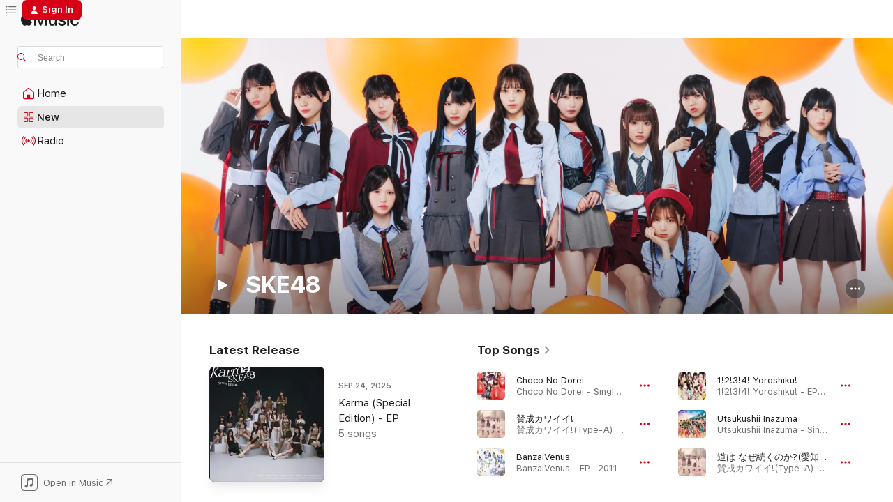

--- FILE ---
content_type: text/html
request_url: https://music.apple.com/us/artist/ske48/449588039?at=1000ln92&uo=4
body_size: 31843
content:
<!DOCTYPE html>
<html dir="ltr" lang="en-US">
    <head>
        <!-- prettier-ignore -->
        <meta charset="utf-8">
        <!-- prettier-ignore -->
        <meta http-equiv="X-UA-Compatible" content="IE=edge">
        <!-- prettier-ignore -->
        <meta
            name="viewport"
            content="width=device-width,initial-scale=1,interactive-widget=resizes-content"
        >
        <!-- prettier-ignore -->
        <meta name="applicable-device" content="pc,mobile">
        <!-- prettier-ignore -->
        <meta name="referrer" content="strict-origin">
        <!-- prettier-ignore -->
        <link
            rel="apple-touch-icon"
            sizes="180x180"
            href="/assets/favicon/favicon-180.png"
        >
        <!-- prettier-ignore -->
        <link
            rel="icon"
            type="image/png"
            sizes="32x32"
            href="/assets/favicon/favicon-32.png"
        >
        <!-- prettier-ignore -->
        <link
            rel="icon"
            type="image/png"
            sizes="16x16"
            href="/assets/favicon/favicon-16.png"
        >
        <!-- prettier-ignore -->
        <link
            rel="mask-icon"
            href="/assets/favicon/favicon.svg"
            color="#fa233b"
        >
        <!-- prettier-ignore -->
        <link rel="manifest" href="/manifest.json">

        <title>‎SKE48 - Apple Music</title><!-- HEAD_svelte-1cypuwr_START --><link rel="preconnect" href="//www.apple.com/wss/fonts" crossorigin="anonymous"><link rel="stylesheet" href="//www.apple.com/wss/fonts?families=SF+Pro,v4%7CSF+Pro+Icons,v1&amp;display=swap" type="text/css" referrerpolicy="strict-origin-when-cross-origin"><!-- HEAD_svelte-1cypuwr_END --><!-- HEAD_svelte-eg3hvx_START -->    <meta name="description" content="Listen to music by SKE48 on Apple Music. Find top songs and albums by SKE48 including Choco No Dorei, 賛成カワイイ! and more."> <meta name="keywords" content="listen, SKE48, music, songs, J-Pop, apple music"> <link rel="canonical" href="https://music.apple.com/us/artist/ske48/449588039">     <meta name="al:ios:app_store_id" content="1108187390"> <meta name="al:ios:app_name" content="Apple Music"> <meta name="apple:content_id" content="449588039"> <meta name="apple:title" content="SKE48"> <meta name="apple:description" content="Listen to music by SKE48 on Apple Music. Find top songs and albums by SKE48 including Choco No Dorei, 賛成カワイイ! and more.">   <meta property="og:title" content="SKE48 on Apple Music"> <meta property="og:description" content="Listen to music by SKE48 on Apple Music."> <meta property="og:site_name" content="Apple Music - Web Player"> <meta property="og:url" content="https://music.apple.com/us/artist/ske48/449588039"> <meta property="og:image" content="https://is1-ssl.mzstatic.com/image/thumb/Features211/v4/dc/cc/d4/dcccd4a5-50c6-c930-1bee-c05e5fcde79c/mzl.ifzksjcj.jpg/1200x630cw.png"> <meta property="og:image:secure_url" content="https://is1-ssl.mzstatic.com/image/thumb/Features211/v4/dc/cc/d4/dcccd4a5-50c6-c930-1bee-c05e5fcde79c/mzl.ifzksjcj.jpg/1200x630cw.png"> <meta property="og:image:alt" content="SKE48 on Apple Music"> <meta property="og:image:width" content="1200"> <meta property="og:image:height" content="630"> <meta property="og:image:type" content="image/png"> <meta property="og:type" content="music.musician"> <meta property="og:locale" content="en_US">        <meta name="twitter:title" content="SKE48 on Apple Music"> <meta name="twitter:description" content="Listen to music by SKE48 on Apple Music."> <meta name="twitter:site" content="@AppleMusic"> <meta name="twitter:image" content="https://is1-ssl.mzstatic.com/image/thumb/Features211/v4/dc/cc/d4/dcccd4a5-50c6-c930-1bee-c05e5fcde79c/mzl.ifzksjcj.jpg/1200x630cw.png"> <meta name="twitter:image:alt" content="SKE48 on Apple Music"> <meta name="twitter:card" content="summary_large_image">       <!-- HTML_TAG_START -->
                <script id=schema:music-group type="application/ld+json">
                    {"@context":"http://schema.org","@type":"MusicGroup","name":"SKE48","description":"","image":"https://is1-ssl.mzstatic.com/image/thumb/Features211/v4/dc/cc/d4/dcccd4a5-50c6-c930-1bee-c05e5fcde79c/mzl.ifzksjcj.jpg/486x486bb.png","genre":["J-Pop"],"tracks":[{"@type":"MusicRecording","name":"Choco No Dorei","duration":"PT4M2S","url":"https://music.apple.com/us/song/choco-no-dorei/594384434","offers":{"@type":"Offer","category":"free","price":0},"audio":{"@type":"AudioObject","potentialAction":{"@type":"ListenAction","expectsAcceptanceOf":{"@type":"Offer","category":"free"},"target":{"@type":"EntryPoint","actionPlatform":"https://music.apple.com/us/song/choco-no-dorei/594384434"}},"name":"Choco No Dorei","contentUrl":"https://audio-ssl.itunes.apple.com/itunes-assets/AudioPreview125/v4/de/2c/1a/de2c1ac9-6fe3-aae2-bd87-0b4cee7ffa53/mzaf_5716871965556399481.plus.aac.ep.m4a","duration":"PT4M2S","uploadDate":"2013-01-30","thumbnailUrl":"https://is1-ssl.mzstatic.com/image/thumb/Music124/v4/f1/df/e5/f1dfe5da-b739-27cb-0c24-ac04d0bbe9e4/AVCD-48652.jpg/1200x630cw.png"}},{"@type":"MusicRecording","name":"賛成カワイイ!","duration":"PT4M17S","url":"https://music.apple.com/us/song/%E8%B3%9B%E6%88%90%E3%82%AB%E3%83%AF%E3%82%A4%E3%82%A4/738322742","offers":{"@type":"Offer","category":"free","price":0},"audio":{"@type":"AudioObject","potentialAction":{"@type":"ListenAction","expectsAcceptanceOf":{"@type":"Offer","category":"free"},"target":{"@type":"EntryPoint","actionPlatform":"https://music.apple.com/us/song/%E8%B3%9B%E6%88%90%E3%82%AB%E3%83%AF%E3%82%A4%E3%82%A4/738322742"}},"name":"賛成カワイイ!","contentUrl":"https://audio-ssl.itunes.apple.com/itunes-assets/AudioPreview125/v4/82/20/a4/8220a460-2b79-5a9c-de88-5fd3136a4122/mzaf_7833791099772390431.plus.aac.ep.m4a","duration":"PT4M17S","uploadDate":"2013-11-20","thumbnailUrl":"https://is1-ssl.mzstatic.com/image/thumb/Music6/v4/f1/db/69/f1db6944-c1e6-17a8-1262-62ddde28b387/AVCD-48845.jpg/1200x630cw.png"}},{"@type":"MusicRecording","name":"BanzaiVenus","duration":"PT3M39S","url":"https://music.apple.com/us/song/banzaivenus/421376145","offers":{"@type":"Offer","category":"free","price":0},"audio":{"@type":"AudioObject","potentialAction":{"@type":"ListenAction","expectsAcceptanceOf":{"@type":"Offer","category":"free"},"target":{"@type":"EntryPoint","actionPlatform":"https://music.apple.com/us/song/banzaivenus/421376145"}},"name":"BanzaiVenus","contentUrl":"https://audio-ssl.itunes.apple.com/itunes-assets/AudioPreview115/v4/39/1c/c5/391cc55b-bb06-5695-f7d5-5fa008cd93fb/mzaf_12460384245003235154.plus.aac.ep.m4a","duration":"PT3M39S","uploadDate":"2011-03-09","thumbnailUrl":"https://is1-ssl.mzstatic.com/image/thumb/Music/da/6d/a9/mzi.bjhqahes.jpg/1200x630cw.png"}},{"@type":"MusicRecording","name":"1!2!3!4! Yoroshiku!","duration":"PT5M7S","url":"https://music.apple.com/us/song/1-2-3-4-yoroshiku/401794399","offers":{"@type":"Offer","category":"free","price":0},"audio":{"@type":"AudioObject","potentialAction":{"@type":"ListenAction","expectsAcceptanceOf":{"@type":"Offer","category":"free"},"target":{"@type":"EntryPoint","actionPlatform":"https://music.apple.com/us/song/1-2-3-4-yoroshiku/401794399"}},"name":"1!2!3!4! Yoroshiku!","contentUrl":"https://audio-ssl.itunes.apple.com/itunes-assets/AudioPreview125/v4/18/e1/a7/18e1a7b1-7e5b-f97d-2dce-e1be34ec21aa/mzaf_1916862198725940761.plus.aac.ep.m4a","duration":"PT5M7S","uploadDate":"2010-11-17","thumbnailUrl":"https://is1-ssl.mzstatic.com/image/thumb/Music/ff/f5/c7/mzi.ugnvrkpw.jpg/1200x630cw.png"}},{"@type":"MusicRecording","name":"Utsukushii Inazuma","duration":"PT4M43S","url":"https://music.apple.com/us/song/utsukushii-inazuma/668948527","offers":{"@type":"Offer","category":"free","price":0},"audio":{"@type":"AudioObject","potentialAction":{"@type":"ListenAction","expectsAcceptanceOf":{"@type":"Offer","category":"free"},"target":{"@type":"EntryPoint","actionPlatform":"https://music.apple.com/us/song/utsukushii-inazuma/668948527"}},"name":"Utsukushii Inazuma","contentUrl":"https://audio-ssl.itunes.apple.com/itunes-assets/AudioPreview115/v4/4a/57/54/4a5754eb-080a-c1b1-dcba-af62c61d911f/mzaf_6298119911921105034.plus.aac.ep.m4a","duration":"PT4M43S","uploadDate":"2013-07-17","thumbnailUrl":"https://is1-ssl.mzstatic.com/image/thumb/Music4/v4/16/80/37/168037f8-d863-5abb-fb5b-73daa92c1aa7/AVC1-48763.jpg/1200x630cw.png"}},{"@type":"MusicRecording","name":"道は なぜ続くのか?(愛知トヨタ選抜)","duration":"PT4M8S","url":"https://music.apple.com/us/song/%E9%81%93%E3%81%AF-%E3%81%AA%E3%81%9C%E7%B6%9A%E3%81%8F%E3%81%AE%E3%81%8B-%E6%84%9B%E7%9F%A5%E3%83%88%E3%83%A8%E3%82%BF%E9%81%B8%E6%8A%9C/738322747","offers":{"@type":"Offer","category":"free","price":0},"audio":{"@type":"AudioObject","potentialAction":{"@type":"ListenAction","expectsAcceptanceOf":{"@type":"Offer","category":"free"},"target":{"@type":"EntryPoint","actionPlatform":"https://music.apple.com/us/song/%E9%81%93%E3%81%AF-%E3%81%AA%E3%81%9C%E7%B6%9A%E3%81%8F%E3%81%AE%E3%81%8B-%E6%84%9B%E7%9F%A5%E3%83%88%E3%83%A8%E3%82%BF%E9%81%B8%E6%8A%9C/738322747"}},"name":"道は なぜ続くのか?(愛知トヨタ選抜)","contentUrl":"https://audio-ssl.itunes.apple.com/itunes-assets/AudioPreview125/v4/d0/dc/d6/d0dcd6c8-df61-0fc8-70b6-d21b90c860e8/mzaf_14885788630756685597.plus.aac.ep.m4a","duration":"PT4M8S","uploadDate":"2013-11-20","thumbnailUrl":"https://is1-ssl.mzstatic.com/image/thumb/Music6/v4/f1/db/69/f1db6944-c1e6-17a8-1262-62ddde28b387/AVCD-48845.jpg/1200x630cw.png"}},{"@type":"MusicRecording","name":"Escape","duration":"PT4M11S","url":"https://music.apple.com/us/song/escape/762084017","offers":{"@type":"Offer","category":"free","price":0},"audio":{"@type":"AudioObject","potentialAction":{"@type":"ListenAction","expectsAcceptanceOf":{"@type":"Offer","category":"free"},"target":{"@type":"EntryPoint","actionPlatform":"https://music.apple.com/us/song/escape/762084017"}},"name":"Escape","contentUrl":"https://audio-ssl.itunes.apple.com/itunes-assets/AudioPreview115/v4/ec/64/a4/ec64a47e-ee0f-0df5-a777-87daf9089d23/mzaf_8115925178998225531.plus.aac.ep.m4a","duration":"PT4M11S","uploadDate":"2013-12-11","thumbnailUrl":"https://is1-ssl.mzstatic.com/image/thumb/Music/v4/cf/80/b0/cf80b075-6cc4-4e91-2b22-c8cf267d9d2e/2_Suzukake_TypeS.jpg/1200x630cw.png"}},{"@type":"MusicRecording","name":"石榴の実は憂鬱が何粒詰まっている?(紅組)","duration":"PT5M4S","url":"https://music.apple.com/us/song/%E7%9F%B3%E6%A6%B4%E3%81%AE%E5%AE%9F%E3%81%AF%E6%86%82%E9%AC%B1%E3%81%8C%E4%BD%95%E7%B2%92%E8%A9%B0%E3%81%BE%E3%81%A3%E3%81%A6%E3%81%84%E3%82%8B-%E7%B4%85%E7%B5%84/738324825","offers":{"@type":"Offer","category":"free","price":0},"audio":{"@type":"AudioObject","potentialAction":{"@type":"ListenAction","expectsAcceptanceOf":{"@type":"Offer","category":"free"},"target":{"@type":"EntryPoint","actionPlatform":"https://music.apple.com/us/song/%E7%9F%B3%E6%A6%B4%E3%81%AE%E5%AE%9F%E3%81%AF%E6%86%82%E9%AC%B1%E3%81%8C%E4%BD%95%E7%B2%92%E8%A9%B0%E3%81%BE%E3%81%A3%E3%81%A6%E3%81%84%E3%82%8B-%E7%B4%85%E7%B5%84/738324825"}},"name":"石榴の実は憂鬱が何粒詰まっている?(紅組)","contentUrl":"https://audio-ssl.itunes.apple.com/itunes-assets/AudioPreview125/v4/a8/78/73/a8787301-1b7e-4c28-a79b-ebb005b7d7a0/mzaf_17174327629316249922.plus.aac.ep.m4a","duration":"PT5M4S","uploadDate":"2013-11-20","thumbnailUrl":"https://is1-ssl.mzstatic.com/image/thumb/Music4/v4/00/ff/3f/00ff3f38-2eba-ce3a-969b-2a2fd5d1d7d4/AVCD-48848.jpg/1200x630cw.png"}},{"@type":"MusicRecording","name":"ずっとずっと先の今日(セレクション18)","duration":"PT4M19S","url":"https://music.apple.com/us/song/%E3%81%9A%E3%81%A3%E3%81%A8%E3%81%9A%E3%81%A3%E3%81%A8%E5%85%88%E3%81%AE%E4%BB%8A%E6%97%A5-%E3%82%BB%E3%83%AC%E3%82%AF%E3%82%B7%E3%83%A7%E3%83%B318/738322750","offers":{"@type":"Offer","category":"free","price":0},"audio":{"@type":"AudioObject","potentialAction":{"@type":"ListenAction","expectsAcceptanceOf":{"@type":"Offer","category":"free"},"target":{"@type":"EntryPoint","actionPlatform":"https://music.apple.com/us/song/%E3%81%9A%E3%81%A3%E3%81%A8%E3%81%9A%E3%81%A3%E3%81%A8%E5%85%88%E3%81%AE%E4%BB%8A%E6%97%A5-%E3%82%BB%E3%83%AC%E3%82%AF%E3%82%B7%E3%83%A7%E3%83%B318/738322750"}},"name":"ずっとずっと先の今日(セレクション18)","contentUrl":"https://audio-ssl.itunes.apple.com/itunes-assets/AudioPreview125/v4/19/cc/61/19cc6143-fb78-c806-faf0-4ff1fa8c0dc3/mzaf_16317638555170681281.plus.aac.ep.m4a","duration":"PT4M19S","uploadDate":"2013-11-20","thumbnailUrl":"https://is1-ssl.mzstatic.com/image/thumb/Music6/v4/f1/db/69/f1db6944-c1e6-17a8-1262-62ddde28b387/AVCD-48845.jpg/1200x630cw.png"}},{"@type":"MusicRecording","name":"前のめり","duration":"PT4M14S","url":"https://music.apple.com/us/song/%E5%89%8D%E3%81%AE%E3%82%81%E3%82%8A/1024316624","offers":{"@type":"Offer","category":"free","price":0},"audio":{"@type":"AudioObject","potentialAction":{"@type":"ListenAction","expectsAcceptanceOf":{"@type":"Offer","category":"free"},"target":{"@type":"EntryPoint","actionPlatform":"https://music.apple.com/us/song/%E5%89%8D%E3%81%AE%E3%82%81%E3%82%8A/1024316624"}},"name":"前のめり","contentUrl":"https://audio-ssl.itunes.apple.com/itunes-assets/AudioPreview125/v4/03/8e/36/038e36b2-8ea7-511a-46dd-bb945fc024c5/mzaf_11990623782056814433.plus.aac.ep.m4a","duration":"PT4M14S","uploadDate":"2015-08-12","thumbnailUrl":"https://is1-ssl.mzstatic.com/image/thumb/Music6/v4/9d/b0/d9/9db0d961-b6dd-467c-ad82-c3a82011cdad/AVCD-83371.jpg/1200x630cw.png"}},{"@type":"MusicRecording","name":"不器用太陽","duration":"PT5M11S","url":"https://music.apple.com/us/song/%E4%B8%8D%E5%99%A8%E7%94%A8%E5%A4%AA%E9%99%BD/899420702","offers":{"@type":"Offer","category":"free","price":0},"audio":{"@type":"AudioObject","potentialAction":{"@type":"ListenAction","expectsAcceptanceOf":{"@type":"Offer","category":"free"},"target":{"@type":"EntryPoint","actionPlatform":"https://music.apple.com/us/song/%E4%B8%8D%E5%99%A8%E7%94%A8%E5%A4%AA%E9%99%BD/899420702"}},"name":"不器用太陽","contentUrl":"https://audio-ssl.itunes.apple.com/itunes-assets/AudioPreview115/v4/91/32/02/913202e8-3935-c215-438b-c3902a78f9f1/mzaf_2803803802315144052.plus.aac.ep.m4a","duration":"PT5M11S","uploadDate":"2014-07-30","thumbnailUrl":"https://is1-ssl.mzstatic.com/image/thumb/Music/v4/2e/ac/64/2eac6471-6420-7154-1d0f-3dc815b6f0e8/AVCD-83006.jpg/1200x630cw.png"}},{"@type":"MusicRecording","name":"Sekai ga Naiteru nara","duration":"PT3M30S","url":"https://music.apple.com/us/song/sekai-ga-naiteru-nara/968594848","offers":{"@type":"Offer","category":"free","price":0},"audio":{"@type":"AudioObject","potentialAction":{"@type":"ListenAction","expectsAcceptanceOf":{"@type":"Offer","category":"free"},"target":{"@type":"EntryPoint","actionPlatform":"https://music.apple.com/us/song/sekai-ga-naiteru-nara/968594848"}},"name":"Sekai ga Naiteru nara","contentUrl":"https://audio-ssl.itunes.apple.com/itunes-assets/AudioPreview125/v4/a2/54/0c/a2540cf4-4803-f48f-2878-065b8c05c909/mzaf_10444619582541414874.plus.aac.ep.m4a","duration":"PT3M30S","uploadDate":"2015-03-04","thumbnailUrl":"https://is1-ssl.mzstatic.com/image/thumb/Music3/v4/31/f2/e7/31f2e749-fcc4-f2e8-789b-47299d53137f/KIZM-90325-S-1400.jpg/1200x630cw.png"}},{"@type":"MusicRecording","name":"Soyutokoaruyone?","duration":"PT3M56S","url":"https://music.apple.com/us/song/soyutokoaruyone/1492893174","offers":{"@type":"Offer","category":"free","price":0},"audio":{"@type":"AudioObject","potentialAction":{"@type":"ListenAction","expectsAcceptanceOf":{"@type":"Offer","category":"free"},"target":{"@type":"EntryPoint","actionPlatform":"https://music.apple.com/us/song/soyutokoaruyone/1492893174"}},"name":"Soyutokoaruyone?","contentUrl":"https://audio-ssl.itunes.apple.com/itunes-assets/AudioPreview115/v4/e2/ca/30/e2ca303c-db9c-b55d-2f3b-c98588d95a51/mzaf_17441210095441802720.plus.aac.ep.m4a","duration":"PT3M56S","uploadDate":"2019-12-19","thumbnailUrl":"https://is1-ssl.mzstatic.com/image/thumb/Music123/v4/24/75/75/24757504-c269-7287-7f4d-82c0a4fd40ea/ANTCD-A0000000940.jpg/1200x630cw.png"}},{"@type":"MusicRecording","name":"Aozora yo Samishikunaika? (AKB48+SKE48+NMB48+HKT48)","duration":"PT4M53S","url":"https://music.apple.com/us/song/aozora-yo-samishikunaika-akb48-ske48-nmb48-hkt48/557508692","offers":{"@type":"Offer","category":"free","price":0},"audio":{"@type":"AudioObject","potentialAction":{"@type":"ListenAction","expectsAcceptanceOf":{"@type":"Offer","category":"free"},"target":{"@type":"EntryPoint","actionPlatform":"https://music.apple.com/us/song/aozora-yo-samishikunaika-akb48-ske48-nmb48-hkt48/557508692"}},"name":"Aozora yo Samishikunaika? (AKB48+SKE48+NMB48+HKT48)","contentUrl":"https://audio-ssl.itunes.apple.com/itunes-assets/AudioPreview125/v4/40/34/bd/4034bdbc-40e3-b33c-5b38-7db8d3f48db6/mzaf_11432300416295964963.plus.aac.ep.m4a","duration":"PT4M53S","uploadDate":"2012-08-15","thumbnailUrl":"https://is1-ssl.mzstatic.com/image/thumb/Music/v4/63/a5/4d/63a54d65-7016-23de-7ae2-e0f211b75d34/AKB48_1830_KIZC.163.jpg/1200x630cw.png"}},{"@type":"MusicRecording","name":"Karma","duration":"PT4M17S","url":"https://music.apple.com/us/song/karma/1831184220","offers":{"@type":"Offer","category":"free","price":0},"audio":{"@type":"AudioObject","potentialAction":{"@type":"ListenAction","expectsAcceptanceOf":{"@type":"Offer","category":"free"},"target":{"@type":"EntryPoint","actionPlatform":"https://music.apple.com/us/song/karma/1831184220"}},"name":"Karma","contentUrl":"https://audio-ssl.itunes.apple.com/itunes-assets/AudioPreview211/v4/3e/b3/09/3eb309c7-124f-d85d-14d6-8d7d2deb69dc/mzaf_9439525734772469821.plus.aac.ep.m4a","duration":"PT4M17S","uploadDate":"2025-08-07","thumbnailUrl":"https://is1-ssl.mzstatic.com/image/thumb/Music211/v4/ca/69/7f/ca697fc5-ecb1-c6bb-cb5d-c73a7725b1d3/ANTCD-A0000017733.jpg/1200x630cw.png"}},{"@type":"MusicRecording","name":"コケティッシュ渋滞中","duration":"PT4M5S","url":"https://music.apple.com/us/song/%E3%82%B3%E3%82%B1%E3%83%86%E3%82%A3%E3%83%83%E3%82%B7%E3%83%A5%E6%B8%8B%E6%BB%9E%E4%B8%AD/975951391","offers":{"@type":"Offer","category":"free","price":0},"audio":{"@type":"AudioObject","potentialAction":{"@type":"ListenAction","expectsAcceptanceOf":{"@type":"Offer","category":"free"},"target":{"@type":"EntryPoint","actionPlatform":"https://music.apple.com/us/song/%E3%82%B3%E3%82%B1%E3%83%86%E3%82%A3%E3%83%83%E3%82%B7%E3%83%A5%E6%B8%8B%E6%BB%9E%E4%B8%AD/975951391"}},"name":"コケティッシュ渋滞中","contentUrl":"https://audio-ssl.itunes.apple.com/itunes-assets/AudioPreview115/v4/56/43/c9/5643c91c-b00b-112b-3749-26ec929fd1f6/mzaf_3130535011499915567.plus.aac.ep.m4a","duration":"PT4M5S","uploadDate":"2015-03-31","thumbnailUrl":"https://is1-ssl.mzstatic.com/image/thumb/Music3/v4/92/95/84/92958480-a0ff-efdd-2e6b-b8655567431e/AVCD-83169.jpg/1200x630cw.png"}},{"@type":"MusicRecording","name":"制服を着た名探偵(ドリーミング ガールズ)","duration":"PT4M1S","url":"https://music.apple.com/us/song/%E5%88%B6%E6%9C%8D%E3%82%92%E7%9D%80%E3%81%9F%E5%90%8D%E6%8E%A2%E5%81%B5-%E3%83%89%E3%83%AA%E3%83%BC%E3%83%9F%E3%83%B3%E3%82%B0-%E3%82%AC%E3%83%BC%E3%83%AB%E3%82%BA/1024316631","offers":{"@type":"Offer","category":"free","price":0},"audio":{"@type":"AudioObject","potentialAction":{"@type":"ListenAction","expectsAcceptanceOf":{"@type":"Offer","category":"free"},"target":{"@type":"EntryPoint","actionPlatform":"https://music.apple.com/us/song/%E5%88%B6%E6%9C%8D%E3%82%92%E7%9D%80%E3%81%9F%E5%90%8D%E6%8E%A2%E5%81%B5-%E3%83%89%E3%83%AA%E3%83%BC%E3%83%9F%E3%83%B3%E3%82%B0-%E3%82%AC%E3%83%BC%E3%83%AB%E3%82%BA/1024316631"}},"name":"制服を着た名探偵(ドリーミング ガールズ)","contentUrl":"https://audio-ssl.itunes.apple.com/itunes-assets/AudioPreview115/v4/af/51/c4/af51c417-5c7d-b64d-423f-2f742776c41a/mzaf_12250496470067037488.plus.aac.ep.m4a","duration":"PT4M1S","uploadDate":"2015-08-12","thumbnailUrl":"https://is1-ssl.mzstatic.com/image/thumb/Music6/v4/9d/b0/d9/9db0d961-b6dd-467c-ad82-c3a82011cdad/AVCD-83371.jpg/1200x630cw.png"}},{"@type":"MusicRecording","name":"放課後レース(Team S)","duration":"PT3M48S","url":"https://music.apple.com/us/song/%E6%94%BE%E8%AA%B2%E5%BE%8C%E3%83%AC%E3%83%BC%E3%82%B9-team-s/899420703","offers":{"@type":"Offer","category":"free","price":0},"audio":{"@type":"AudioObject","potentialAction":{"@type":"ListenAction","expectsAcceptanceOf":{"@type":"Offer","category":"free"},"target":{"@type":"EntryPoint","actionPlatform":"https://music.apple.com/us/song/%E6%94%BE%E8%AA%B2%E5%BE%8C%E3%83%AC%E3%83%BC%E3%82%B9-team-s/899420703"}},"name":"放課後レース(Team S)","contentUrl":"https://audio-ssl.itunes.apple.com/itunes-assets/AudioPreview115/v4/04/5e/c6/045ec63d-9a57-1bb5-aa0d-7a449182dd97/mzaf_15442805877213398768.plus.aac.ep.m4a","duration":"PT3M48S","uploadDate":"2014-07-30","thumbnailUrl":"https://is1-ssl.mzstatic.com/image/thumb/Music/v4/2e/ac/64/2eac6471-6420-7154-1d0f-3dc815b6f0e8/AVCD-83006.jpg/1200x630cw.png"}},{"@type":"MusicRecording","name":"Mega Itaikurai Haretasora(Kenkyusei)","duration":"PT3M53S","url":"https://music.apple.com/us/song/mega-itaikurai-haretasora-kenkyusei/524004893","offers":{"@type":"Offer","category":"free","price":0},"audio":{"@type":"AudioObject","potentialAction":{"@type":"ListenAction","expectsAcceptanceOf":{"@type":"Offer","category":"free"},"target":{"@type":"EntryPoint","actionPlatform":"https://music.apple.com/us/song/mega-itaikurai-haretasora-kenkyusei/524004893"}},"name":"Mega Itaikurai Haretasora(Kenkyusei)","contentUrl":"https://audio-ssl.itunes.apple.com/itunes-assets/AudioPreview125/v4/dd/95/39/dd953910-be67-be31-4f5f-b4f638f527bc/mzaf_12031395888765876999.plus.aac.ep.m4a","duration":"PT3M53S","uploadDate":"2012-05-16","thumbnailUrl":"https://is1-ssl.mzstatic.com/image/thumb/Music/v4/73/db/0e/73db0e7c-e5ea-a83b-29ba-c1ecaed5647e/AVCD-48416.jpg/1200x630cw.png"}},{"@type":"MusicRecording","name":"Straight na Junjyo","duration":"PT3M13S","url":"https://music.apple.com/us/song/straight-na-junjyo/1492893180","offers":{"@type":"Offer","category":"free","price":0},"audio":{"@type":"AudioObject","potentialAction":{"@type":"ListenAction","expectsAcceptanceOf":{"@type":"Offer","category":"free"},"target":{"@type":"EntryPoint","actionPlatform":"https://music.apple.com/us/song/straight-na-junjyo/1492893180"}},"name":"Straight na Junjyo","contentUrl":"https://audio-ssl.itunes.apple.com/itunes-assets/AudioPreview115/v4/25/4b/56/254b56e0-cb7d-1c7e-ff60-4f441fc6fc71/mzaf_265415072938895796.plus.aac.ep.m4a","duration":"PT3M13S","uploadDate":"2020-01-15","thumbnailUrl":"https://is1-ssl.mzstatic.com/image/thumb/Music123/v4/24/75/75/24757504-c269-7287-7f4d-82c0a4fd40ea/ANTCD-A0000000940.jpg/1200x630cw.png"}},{"@type":"MusicRecording","name":"友達のままで(セレクション10)","duration":"PT4M2S","url":"https://music.apple.com/us/song/%E5%8F%8B%E9%81%94%E3%81%AE%E3%81%BE%E3%81%BE%E3%81%A7-%E3%82%BB%E3%83%AC%E3%82%AF%E3%82%B7%E3%83%A7%E3%83%B310/899420708","offers":{"@type":"Offer","category":"free","price":0},"audio":{"@type":"AudioObject","potentialAction":{"@type":"ListenAction","expectsAcceptanceOf":{"@type":"Offer","category":"free"},"target":{"@type":"EntryPoint","actionPlatform":"https://music.apple.com/us/song/%E5%8F%8B%E9%81%94%E3%81%AE%E3%81%BE%E3%81%BE%E3%81%A7-%E3%82%BB%E3%83%AC%E3%82%AF%E3%82%B7%E3%83%A7%E3%83%B310/899420708"}},"name":"友達のままで(セレクション10)","contentUrl":"https://audio-ssl.itunes.apple.com/itunes-assets/AudioPreview125/v4/7a/71/0b/7a710b0f-2555-bd92-21ec-3a4b5b746901/mzaf_5985170478598598609.plus.aac.ep.m4a","duration":"PT4M2S","uploadDate":"2014-07-30","thumbnailUrl":"https://is1-ssl.mzstatic.com/image/thumb/Music/v4/2e/ac/64/2eac6471-6420-7154-1d0f-3dc815b6f0e8/AVCD-83006.jpg/1200x630cw.png"}},{"@type":"MusicRecording","name":"Sehnodeiouze!","duration":"PT3M50S","url":"https://music.apple.com/us/song/sehnodeiouze/1519812456","offers":{"@type":"Offer","category":"free","price":0},"audio":{"@type":"AudioObject","potentialAction":{"@type":"ListenAction","expectsAcceptanceOf":{"@type":"Offer","category":"free"},"target":{"@type":"EntryPoint","actionPlatform":"https://music.apple.com/us/song/sehnodeiouze/1519812456"}},"name":"Sehnodeiouze!","contentUrl":"https://audio-ssl.itunes.apple.com/itunes-assets/AudioPreview123/v4/b0/5d/4c/b05d4cd9-7c84-fa15-2dd3-c1257eaac7e3/mzaf_8137055540544522659.plus.aac.ep.m4a","duration":"PT3M50S","uploadDate":"2019-07-24","thumbnailUrl":"https://is1-ssl.mzstatic.com/image/thumb/Music123/v4/29/48/79/294879d9-03e8-193a-6182-0e565e762217/ANTCD-A0000001912.jpg/1200x630cw.png"}},{"@type":"MusicRecording","name":"Koiochifuragu","duration":"PT4M29S","url":"https://music.apple.com/us/song/koiochifuragu/1552040948","offers":{"@type":"Offer","category":"free","price":0},"audio":{"@type":"AudioObject","potentialAction":{"@type":"ListenAction","expectsAcceptanceOf":{"@type":"Offer","category":"free"},"target":{"@type":"EntryPoint","actionPlatform":"https://music.apple.com/us/song/koiochifuragu/1552040948"}},"name":"Koiochifuragu","contentUrl":"https://audio-ssl.itunes.apple.com/itunes-assets/AudioPreview115/v4/59/88/e5/5988e5ad-e230-a60a-6727-88ebec3d16b4/mzaf_7421707855650590349.plus.aac.ep.m4a","duration":"PT4M29S","uploadDate":"2021-02-03","thumbnailUrl":"https://is1-ssl.mzstatic.com/image/thumb/Music114/v4/2a/87/20/2a872033-488a-b098-354f-fe95fb6c9f7f/ANTCD-A0000003423.jpg/1200x630cw.png"}},{"@type":"MusicRecording","name":"Hohoemino Positive Thinking","duration":"PT5M22S","url":"https://music.apple.com/us/song/hohoemino-positive-thinking/475718039","offers":{"@type":"Offer","category":"free","price":0},"audio":{"@type":"AudioObject","potentialAction":{"@type":"ListenAction","expectsAcceptanceOf":{"@type":"Offer","category":"free"},"target":{"@type":"EntryPoint","actionPlatform":"https://music.apple.com/us/song/hohoemino-positive-thinking/475718039"}},"name":"Hohoemino Positive Thinking","contentUrl":"https://audio-ssl.itunes.apple.com/itunes-assets/AudioPreview125/v4/58/04/a9/5804a926-c896-ad6c-b65c-ed61fd8efe94/mzaf_12202589171805812079.plus.aac.ep.m4a","duration":"PT5M22S","uploadDate":"2011-11-09","thumbnailUrl":"https://is1-ssl.mzstatic.com/image/thumb/Music/3a/68/09/mzi.fiuxedfe.jpg/1200x630cw.png"}}],"albums":[{"@type":"MusicAlbum","image":"https://is1-ssl.mzstatic.com/image/thumb/Music123/v4/24/75/75/24757504-c269-7287-7f4d-82c0a4fd40ea/ANTCD-A0000000940.jpg/486x486bb.png","url":"https://music.apple.com/us/album/%E3%82%BD%E3%83%BC%E3%83%A6%E3%83%BC%E3%83%88%E3%82%B3%E3%81%82%E3%82%8B%E3%82%88%E3%81%AD-special-edition/1492893173","name":"Soyutokoaruyone?(Special Edition)","byArtist":{"@type":"MusicGroup","url":"https://music.apple.com/us/artist/ske48/449588039","name":"SKE48"}}],"url":"https://music.apple.com/us/artist/ske48/449588039","potentialAction":{"@type":"ListenAction","expectsAcceptanceOf":{"@type":"Offer","category":"free"},"target":{"@type":"EntryPoint","actionPlatform":"https://music.apple.com/us/artist/ske48/449588039"}}}
                </script>
                <!-- HTML_TAG_END -->    <!-- HEAD_svelte-eg3hvx_END -->
      <script type="module" crossorigin src="/assets/index~8a6f659a1b.js"></script>
      <link rel="stylesheet" href="/assets/index~99bed3cf08.css">
      <script type="module">import.meta.url;import("_").catch(()=>1);async function* g(){};window.__vite_is_modern_browser=true;</script>
      <script type="module">!function(){if(window.__vite_is_modern_browser)return;console.warn("vite: loading legacy chunks, syntax error above and the same error below should be ignored");var e=document.getElementById("vite-legacy-polyfill"),n=document.createElement("script");n.src=e.src,n.onload=function(){System.import(document.getElementById('vite-legacy-entry').getAttribute('data-src'))},document.body.appendChild(n)}();</script>
    </head>
    <body>
        <script src="/assets/focus-visible/focus-visible.min.js"></script>
        
        <script
            async
            src="/includes/js-cdn/musickit/v3/amp/musickit.js"
        ></script>
        <script
            type="module"
            async
            src="/includes/js-cdn/musickit/v3/components/musickit-components/musickit-components.esm.js"
        ></script>
        <script
            nomodule
            async
            src="/includes/js-cdn/musickit/v3/components/musickit-components/musickit-components.js"
        ></script>
        <svg style="display: none" xmlns="http://www.w3.org/2000/svg">
            <symbol id="play-circle-fill" viewBox="0 0 60 60">
                <path
                    class="icon-circle-fill__circle"
                    fill="var(--iconCircleFillBG, transparent)"
                    d="M30 60c16.411 0 30-13.617 30-30C60 13.588 46.382 0 29.971 0 13.588 0 .001 13.588.001 30c0 16.383 13.617 30 30 30Z"
                />
                <path
                    fill="var(--iconFillArrow, var(--keyColor, black))"
                    d="M24.411 41.853c-1.41.853-3.028.177-3.028-1.294V19.47c0-1.44 1.735-2.058 3.028-1.294l17.265 10.235a1.89 1.89 0 0 1 0 3.265L24.411 41.853Z"
                />
            </symbol>
        </svg>
        <div class="body-container">
              <div class="app-container svelte-t3vj1e" data-testid="app-container">   <div class="header svelte-rjjbqs" data-testid="header"><nav data-testid="navigation" class="navigation svelte-13li0vp"><div class="navigation__header svelte-13li0vp"><div data-testid="logo" class="logo svelte-1o7dz8w"> <a aria-label="Apple Music" role="img" href="https://music.apple.com/us/home" class="svelte-1o7dz8w"><svg height="20" viewBox="0 0 83 20" width="83" xmlns="http://www.w3.org/2000/svg" class="logo" aria-hidden="true"><path d="M34.752 19.746V6.243h-.088l-5.433 13.503h-2.074L21.711 6.243h-.087v13.503h-2.548V1.399h3.235l5.833 14.621h.1l5.82-14.62h3.248v18.347h-2.56zm16.649 0h-2.586v-2.263h-.062c-.725 1.602-2.061 2.504-4.072 2.504-2.86 0-4.61-1.894-4.61-4.958V6.37h2.698v8.125c0 2.034.95 3.127 2.81 3.127 1.95 0 3.124-1.373 3.124-3.458V6.37H51.4v13.376zm7.394-13.618c3.06 0 5.046 1.73 5.134 4.196h-2.536c-.15-1.296-1.087-2.11-2.598-2.11-1.462 0-2.436.724-2.436 1.793 0 .839.6 1.41 2.023 1.741l2.136.496c2.686.636 3.71 1.704 3.71 3.636 0 2.442-2.236 4.12-5.333 4.12-3.285 0-5.26-1.64-5.509-4.183h2.673c.25 1.398 1.187 2.085 2.836 2.085 1.623 0 2.623-.687 2.623-1.78 0-.865-.487-1.373-1.924-1.704l-2.136-.508c-2.498-.585-3.735-1.806-3.735-3.75 0-2.391 2.049-4.032 5.072-4.032zM66.1 2.836c0-.878.7-1.577 1.561-1.577.862 0 1.55.7 1.55 1.577 0 .864-.688 1.576-1.55 1.576a1.573 1.573 0 0 1-1.56-1.576zm.212 3.534h2.698v13.376h-2.698zm14.089 4.603c-.275-1.424-1.324-2.556-3.085-2.556-2.086 0-3.46 1.767-3.46 4.64 0 2.938 1.386 4.642 3.485 4.642 1.66 0 2.748-.928 3.06-2.48H83C82.713 18.067 80.477 20 77.317 20c-3.76 0-6.208-2.62-6.208-6.942 0-4.247 2.448-6.93 6.183-6.93 3.385 0 5.446 2.213 5.683 4.845h-2.573zM10.824 3.189c-.698.834-1.805 1.496-2.913 1.398-.145-1.128.41-2.33 1.036-3.065C9.644.662 10.848.05 11.835 0c.121 1.178-.336 2.33-1.01 3.19zm.999 1.619c.624.049 2.425.244 3.578 1.98-.096.074-2.137 1.272-2.113 3.79.024 3.01 2.593 4.012 2.617 4.037-.024.074-.407 1.419-1.344 2.812-.817 1.224-1.657 2.422-3.002 2.447-1.297.024-1.73-.783-3.218-.783-1.489 0-1.97.758-3.194.807-1.297.048-2.28-1.297-3.097-2.52C.368 14.908-.904 10.408.825 7.375c.84-1.516 2.377-2.47 4.034-2.495 1.273-.023 2.45.857 3.218.857.769 0 2.137-1.027 3.746-.93z"></path></svg></a>   </div> <div class="search-input-wrapper svelte-nrtdem" data-testid="search-input"><div data-testid="amp-search-input" aria-controls="search-suggestions" aria-expanded="false" aria-haspopup="listbox" aria-owns="search-suggestions" class="search-input-container svelte-rg26q6" tabindex="-1" role=""><div class="flex-container svelte-rg26q6"><form id="search-input-form" class="svelte-rg26q6"><svg height="16" width="16" viewBox="0 0 16 16" class="search-svg" aria-hidden="true"><path d="M11.87 10.835c.018.015.035.03.051.047l3.864 3.863a.735.735 0 1 1-1.04 1.04l-3.863-3.864a.744.744 0 0 1-.047-.051 6.667 6.667 0 1 1 1.035-1.035zM6.667 12a5.333 5.333 0 1 0 0-10.667 5.333 5.333 0 0 0 0 10.667z"></path></svg> <input aria-autocomplete="list" aria-multiline="false" aria-controls="search-suggestions" aria-label="Search" placeholder="Search" spellcheck="false" autocomplete="off" autocorrect="off" autocapitalize="off" type="text" inputmode="search" class="search-input__text-field svelte-rg26q6" data-testid="search-input__text-field"></form> </div> <div data-testid="search-scope-bar"></div>   </div> </div></div> <div data-testid="navigation-content" class="navigation__content svelte-13li0vp" id="navigation" aria-hidden="false"><div class="navigation__scrollable-container svelte-13li0vp"><div data-testid="navigation-items-primary" class="navigation-items navigation-items--primary svelte-ng61m8"> <ul class="navigation-items__list svelte-ng61m8">  <li class="navigation-item navigation-item__home svelte-1a5yt87" aria-selected="false" data-testid="navigation-item"> <a href="https://music.apple.com/us/home" class="navigation-item__link svelte-1a5yt87" role="button" data-testid="home" aria-pressed="false"><div class="navigation-item__content svelte-zhx7t9"> <span class="navigation-item__icon svelte-zhx7t9"> <svg width="24" height="24" viewBox="0 0 24 24" xmlns="http://www.w3.org/2000/svg" aria-hidden="true"><path d="M5.93 20.16a1.94 1.94 0 0 1-1.43-.502c-.334-.335-.502-.794-.502-1.393v-7.142c0-.362.062-.688.177-.953.123-.264.326-.529.6-.75l6.145-5.157c.176-.141.344-.247.52-.318.176-.07.362-.105.564-.105.194 0 .388.035.565.105.176.07.352.177.52.318l6.146 5.158c.273.23.467.476.59.75.124.264.177.59.177.96v7.134c0 .59-.159 1.058-.503 1.393-.335.335-.811.503-1.428.503H5.929Zm12.14-1.172c.221 0 .406-.07.547-.212a.688.688 0 0 0 .22-.511v-7.142c0-.177-.026-.344-.087-.459a.97.97 0 0 0-.265-.353l-6.154-5.149a.756.756 0 0 0-.177-.115.37.37 0 0 0-.15-.035.37.37 0 0 0-.158.035l-.177.115-6.145 5.15a.982.982 0 0 0-.274.352 1.13 1.13 0 0 0-.088.468v7.133c0 .203.08.379.23.511a.744.744 0 0 0 .546.212h12.133Zm-8.323-4.7c0-.176.062-.326.177-.432a.6.6 0 0 1 .423-.159h3.315c.176 0 .326.053.432.16s.159.255.159.431v4.973H9.756v-4.973Z"></path></svg> </span> <span class="navigation-item__label svelte-zhx7t9"> Home </span> </div></a>  </li>  <li class="navigation-item navigation-item__new svelte-1a5yt87" aria-selected="false" data-testid="navigation-item"> <a href="https://music.apple.com/us/new" class="navigation-item__link svelte-1a5yt87" role="button" data-testid="new" aria-pressed="false"><div class="navigation-item__content svelte-zhx7t9"> <span class="navigation-item__icon svelte-zhx7t9"> <svg height="24" viewBox="0 0 24 24" width="24" aria-hidden="true"><path d="M9.92 11.354c.966 0 1.453-.487 1.453-1.49v-3.4c0-1.004-.487-1.483-1.453-1.483H6.452C5.487 4.981 5 5.46 5 6.464v3.4c0 1.003.487 1.49 1.452 1.49zm7.628 0c.965 0 1.452-.487 1.452-1.49v-3.4c0-1.004-.487-1.483-1.452-1.483h-3.46c-.974 0-1.46.479-1.46 1.483v3.4c0 1.003.486 1.49 1.46 1.49zm-7.65-1.073h-3.43c-.266 0-.396-.137-.396-.418v-3.4c0-.273.13-.41.396-.41h3.43c.265 0 .402.137.402.41v3.4c0 .281-.137.418-.403.418zm7.634 0h-3.43c-.273 0-.402-.137-.402-.418v-3.4c0-.273.129-.41.403-.41h3.43c.265 0 .395.137.395.41v3.4c0 .281-.13.418-.396.418zm-7.612 8.7c.966 0 1.453-.48 1.453-1.483v-3.407c0-.996-.487-1.483-1.453-1.483H6.452c-.965 0-1.452.487-1.452 1.483v3.407c0 1.004.487 1.483 1.452 1.483zm7.628 0c.965 0 1.452-.48 1.452-1.483v-3.407c0-.996-.487-1.483-1.452-1.483h-3.46c-.974 0-1.46.487-1.46 1.483v3.407c0 1.004.486 1.483 1.46 1.483zm-7.65-1.072h-3.43c-.266 0-.396-.137-.396-.41v-3.4c0-.282.13-.418.396-.418h3.43c.265 0 .402.136.402.418v3.4c0 .273-.137.41-.403.41zm7.634 0h-3.43c-.273 0-.402-.137-.402-.41v-3.4c0-.282.129-.418.403-.418h3.43c.265 0 .395.136.395.418v3.4c0 .273-.13.41-.396.41z" fill-opacity=".95"></path></svg> </span> <span class="navigation-item__label svelte-zhx7t9"> New </span> </div></a>  </li>  <li class="navigation-item navigation-item__radio svelte-1a5yt87" aria-selected="false" data-testid="navigation-item"> <a href="https://music.apple.com/us/radio" class="navigation-item__link svelte-1a5yt87" role="button" data-testid="radio" aria-pressed="false"><div class="navigation-item__content svelte-zhx7t9"> <span class="navigation-item__icon svelte-zhx7t9"> <svg width="24" height="24" viewBox="0 0 24 24" xmlns="http://www.w3.org/2000/svg" aria-hidden="true"><path d="M19.359 18.57C21.033 16.818 22 14.461 22 11.89s-.967-4.93-2.641-6.68c-.276-.292-.653-.26-.868-.023-.222.246-.176.591.085.868 1.466 1.535 2.272 3.593 2.272 5.835 0 2.241-.806 4.3-2.272 5.835-.261.268-.307.621-.085.86.215.245.592.276.868-.016zm-13.85.014c.222-.238.176-.59-.085-.86-1.474-1.535-2.272-3.593-2.272-5.834 0-2.242.798-4.3 2.272-5.835.261-.277.307-.622.085-.868-.215-.238-.592-.269-.868.023C2.967 6.96 2 9.318 2 11.89s.967 4.929 2.641 6.68c.276.29.653.26.868.014zm1.957-1.873c.223-.253.162-.583-.1-.867-.951-1.068-1.473-2.45-1.473-3.954 0-1.505.522-2.887 1.474-3.954.26-.284.322-.614.1-.876-.23-.26-.622-.26-.891.039-1.175 1.274-1.827 2.963-1.827 4.79 0 1.82.652 3.517 1.827 4.784.269.3.66.307.89.038zm9.958-.038c1.175-1.267 1.827-2.964 1.827-4.783 0-1.828-.652-3.517-1.827-4.791-.269-.3-.66-.3-.89-.039-.23.262-.162.592.092.876.96 1.067 1.481 2.449 1.481 3.954 0 1.504-.522 2.886-1.481 3.954-.254.284-.323.614-.092.867.23.269.621.261.89-.038zm-8.061-1.966c.23-.26.13-.568-.092-.883-.415-.522-.63-1.197-.63-1.934 0-.737.215-1.413.63-1.943.222-.307.322-.614.092-.875s-.653-.261-.906.054a4.385 4.385 0 0 0-.968 2.764 4.38 4.38 0 0 0 .968 2.756c.253.322.675.322.906.061zm6.18-.061a4.38 4.38 0 0 0 .968-2.756 4.385 4.385 0 0 0-.968-2.764c-.253-.315-.675-.315-.906-.054-.23.261-.138.568.092.875.415.53.63 1.206.63 1.943 0 .737-.215 1.412-.63 1.934-.23.315-.322.622-.092.883s.653.261.906-.061zm-3.547-.967c.96 0 1.789-.814 1.789-1.797s-.83-1.789-1.789-1.789c-.96 0-1.781.806-1.781 1.789 0 .983.821 1.797 1.781 1.797z"></path></svg> </span> <span class="navigation-item__label svelte-zhx7t9"> Radio </span> </div></a>  </li>  <li class="navigation-item navigation-item__search svelte-1a5yt87" aria-selected="false" data-testid="navigation-item"> <a href="https://music.apple.com/us/search" class="navigation-item__link svelte-1a5yt87" role="button" data-testid="search" aria-pressed="false"><div class="navigation-item__content svelte-zhx7t9"> <span class="navigation-item__icon svelte-zhx7t9"> <svg height="24" viewBox="0 0 24 24" width="24" aria-hidden="true"><path d="M17.979 18.553c.476 0 .813-.366.813-.835a.807.807 0 0 0-.235-.586l-3.45-3.457a5.61 5.61 0 0 0 1.158-3.413c0-3.098-2.535-5.633-5.633-5.633C7.542 4.63 5 7.156 5 10.262c0 3.098 2.534 5.632 5.632 5.632a5.614 5.614 0 0 0 3.274-1.055l3.472 3.472a.835.835 0 0 0 .6.242zm-7.347-3.875c-2.417 0-4.416-2-4.416-4.416 0-2.417 2-4.417 4.416-4.417 2.417 0 4.417 2 4.417 4.417s-2 4.416-4.417 4.416z" fill-opacity=".95"></path></svg> </span> <span class="navigation-item__label svelte-zhx7t9"> Search </span> </div></a>  </li></ul> </div>   </div> <div class="navigation__native-cta"><div slot="native-cta"><div data-testid="native-cta" class="native-cta svelte-6xh86f  native-cta--authenticated"><button class="native-cta__button svelte-6xh86f" data-testid="native-cta-button"><span class="native-cta__app-icon svelte-6xh86f"><svg width="24" height="24" xmlns="http://www.w3.org/2000/svg" xml:space="preserve" style="fill-rule:evenodd;clip-rule:evenodd;stroke-linejoin:round;stroke-miterlimit:2" viewBox="0 0 24 24" slot="app-icon" aria-hidden="true"><path d="M22.567 1.496C21.448.393 19.956.045 17.293.045H6.566c-2.508 0-4.028.376-5.12 1.465C.344 2.601 0 4.09 0 6.611v10.727c0 2.695.33 4.18 1.432 5.257 1.106 1.103 2.595 1.45 5.275 1.45h10.586c2.663 0 4.169-.347 5.274-1.45C23.656 21.504 24 20.033 24 17.338V6.752c0-2.694-.344-4.179-1.433-5.256Zm.411 4.9v11.299c0 1.898-.338 3.286-1.188 4.137-.851.864-2.256 1.191-4.141 1.191H6.35c-1.884 0-3.303-.341-4.154-1.191-.85-.851-1.174-2.239-1.174-4.137V6.54c0-2.014.324-3.445 1.16-4.295.851-.864 2.312-1.177 4.313-1.177h11.154c1.885 0 3.29.341 4.141 1.191.864.85 1.188 2.239 1.188 4.137Z" style="fill-rule:nonzero"></path><path d="M7.413 19.255c.987 0 2.48-.728 2.48-2.672v-6.385c0-.35.063-.428.378-.494l5.298-1.095c.351-.067.534.025.534.333l.035 4.286c0 .337-.182.586-.53.652l-1.014.228c-1.361.3-2.007.923-2.007 1.937 0 1.017.79 1.748 1.926 1.748.986 0 2.444-.679 2.444-2.64V5.654c0-.636-.279-.821-1.016-.66L9.646 6.298c-.448.091-.674.329-.674.699l.035 7.697c0 .336-.148.546-.446.613l-1.067.21c-1.329.266-1.986.93-1.986 1.993 0 1.017.786 1.745 1.905 1.745Z" style="fill-rule:nonzero"></path></svg></span> <span class="native-cta__label svelte-6xh86f">Open in Music</span> <span class="native-cta__arrow svelte-6xh86f"><svg height="16" width="16" viewBox="0 0 16 16" class="native-cta-action" aria-hidden="true"><path d="M1.559 16 13.795 3.764v8.962H16V0H3.274v2.205h8.962L0 14.441 1.559 16z"></path></svg></span></button> </div>  </div></div></div> </nav> </div>  <div class="player-bar player-bar__floating-player svelte-1rr9v04" data-testid="player-bar" aria-label="Music controls" aria-hidden="false">   </div>   <div id="scrollable-page" class="scrollable-page svelte-mt0bfj" data-main-content data-testid="main-section" aria-hidden="false"><main data-testid="main" class="svelte-bzjlhs"><div class="content-container svelte-bzjlhs" data-testid="content-container"><div class="search-input-wrapper svelte-nrtdem" data-testid="search-input"><div data-testid="amp-search-input" aria-controls="search-suggestions" aria-expanded="false" aria-haspopup="listbox" aria-owns="search-suggestions" class="search-input-container svelte-rg26q6" tabindex="-1" role=""><div class="flex-container svelte-rg26q6"><form id="search-input-form" class="svelte-rg26q6"><svg height="16" width="16" viewBox="0 0 16 16" class="search-svg" aria-hidden="true"><path d="M11.87 10.835c.018.015.035.03.051.047l3.864 3.863a.735.735 0 1 1-1.04 1.04l-3.863-3.864a.744.744 0 0 1-.047-.051 6.667 6.667 0 1 1 1.035-1.035zM6.667 12a5.333 5.333 0 1 0 0-10.667 5.333 5.333 0 0 0 0 10.667z"></path></svg> <input value="" aria-autocomplete="list" aria-multiline="false" aria-controls="search-suggestions" aria-label="Search" placeholder="Search" spellcheck="false" autocomplete="off" autocorrect="off" autocapitalize="off" type="text" inputmode="search" class="search-input__text-field svelte-rg26q6" data-testid="search-input__text-field"></form> </div> <div data-testid="search-scope-bar"> </div>   </div> </div>      <div class="section svelte-wa5vzl" data-testid="section-container" aria-label="Featured"> <div class="section-content svelte-wa5vzl" data-testid="section-content"> <div data-testid="artist-detail-header" class="artist-header svelte-1xfsgte artist-header--fixed" style="--background-image: url(https://is1-ssl.mzstatic.com/image/thumb/Features211/v4/dc/cc/d4/dcccd4a5-50c6-c930-1bee-c05e5fcde79c/mzl.ifzksjcj.jpg/2400x933vf-60.jpg);
                --background-image-xs: url(https://is1-ssl.mzstatic.com/image/thumb/Features211/v4/dc/cc/d4/dcccd4a5-50c6-c930-1bee-c05e5fcde79c/mzl.ifzksjcj.jpg/1478x646vf-60.jpg);
                --background-color: #ebe2e1;"><div class="artist-header__circular-artwork-container svelte-1xfsgte"><div class="artist-header__circular-artwork-gradient svelte-1xfsgte"><div class="ellipse-lockup svelte-f2g5g5" data-testid="ellipse-lockup"><div class="artwork svelte-f2g5g5" aria-hidden="true"><div data-testid="artwork-component" class="artwork-component artwork-component--aspect-ratio artwork-component--orientation-square svelte-uduhys    artwork-component--fullwidth    artwork-component--has-borders" style="
            --artwork-bg-color: #ebe2e1;
            --aspect-ratio: 1;
            --placeholder-bg-color: #ebe2e1;
       ">   <picture class="svelte-uduhys"><source sizes="190px" srcset="https://is1-ssl.mzstatic.com/image/thumb/Features211/v4/dc/cc/d4/dcccd4a5-50c6-c930-1bee-c05e5fcde79c/mzl.ifzksjcj.jpg/190x190cc.webp 190w,https://is1-ssl.mzstatic.com/image/thumb/Features211/v4/dc/cc/d4/dcccd4a5-50c6-c930-1bee-c05e5fcde79c/mzl.ifzksjcj.jpg/380x380cc.webp 380w" type="image/webp"> <source sizes="190px" srcset="https://is1-ssl.mzstatic.com/image/thumb/Features211/v4/dc/cc/d4/dcccd4a5-50c6-c930-1bee-c05e5fcde79c/mzl.ifzksjcj.jpg/190x190cc-60.jpg 190w,https://is1-ssl.mzstatic.com/image/thumb/Features211/v4/dc/cc/d4/dcccd4a5-50c6-c930-1bee-c05e5fcde79c/mzl.ifzksjcj.jpg/380x380cc-60.jpg 380w" type="image/jpeg"> <img alt="" class="artwork-component__contents artwork-component__image svelte-uduhys" loading="lazy" src="/assets/artwork/1x1.gif" role="presentation" decoding="async" width="190" height="190" fetchpriority="auto" style="opacity: 1;"></picture> </div></div> <div class="text-container svelte-f2g5g5">  </div> </div></div> <div class="artist-header__circular-artwork svelte-1xfsgte"><div class="ellipse-lockup svelte-f2g5g5" data-testid="ellipse-lockup"><div class="artwork svelte-f2g5g5" aria-hidden="true"><div data-testid="artwork-component" class="artwork-component artwork-component--aspect-ratio artwork-component--orientation-square svelte-uduhys    artwork-component--fullwidth    artwork-component--has-borders" style="
            --artwork-bg-color: #ebe2e1;
            --aspect-ratio: 1;
            --placeholder-bg-color: #ebe2e1;
       ">   <picture class="svelte-uduhys"><source sizes="190px" srcset="https://is1-ssl.mzstatic.com/image/thumb/Features211/v4/dc/cc/d4/dcccd4a5-50c6-c930-1bee-c05e5fcde79c/mzl.ifzksjcj.jpg/190x190cc.webp 190w,https://is1-ssl.mzstatic.com/image/thumb/Features211/v4/dc/cc/d4/dcccd4a5-50c6-c930-1bee-c05e5fcde79c/mzl.ifzksjcj.jpg/380x380cc.webp 380w" type="image/webp"> <source sizes="190px" srcset="https://is1-ssl.mzstatic.com/image/thumb/Features211/v4/dc/cc/d4/dcccd4a5-50c6-c930-1bee-c05e5fcde79c/mzl.ifzksjcj.jpg/190x190cc-60.jpg 190w,https://is1-ssl.mzstatic.com/image/thumb/Features211/v4/dc/cc/d4/dcccd4a5-50c6-c930-1bee-c05e5fcde79c/mzl.ifzksjcj.jpg/380x380cc-60.jpg 380w" type="image/jpeg"> <img alt="SKE48" class="artwork-component__contents artwork-component__image svelte-uduhys" loading="lazy" src="/assets/artwork/1x1.gif" role="presentation" decoding="async" width="190" height="190" fetchpriority="auto" style="opacity: 1;"></picture> </div></div> <div class="text-container svelte-f2g5g5">  </div> </div></div></div> <div class="artist-header__name-container svelte-1xfsgte"> <h1 data-testid="artist-header-name" class="artist-header__name svelte-1xfsgte">SKE48</h1>  <span class="artist-header__play-button svelte-1xfsgte"><button aria-label="Play" class="play-button svelte-19j07e7 play-button--platter    is-stand-alone    is-filled" data-testid="play-button"><svg aria-hidden="true" class="icon play-svg" data-testid="play-icon" iconState="play"><use href="#play-circle-fill"></use></svg> </button></span>   <span class="artist-header__context-menu svelte-1xfsgte"><amp-contextual-menu-button config="[object Object]" class="svelte-1sn4kz"> <span aria-label="MORE" class="more-button svelte-1sn4kz more-button--platter  more-button--material" data-testid="more-button" slot="trigger-content"><svg width="28" height="28" viewBox="0 0 28 28" class="glyph" xmlns="http://www.w3.org/2000/svg"><circle fill="var(--iconCircleFill, transparent)" cx="14" cy="14" r="14"></circle><path fill="var(--iconEllipsisFill, white)" d="M10.105 14c0-.87-.687-1.55-1.564-1.55-.862 0-1.557.695-1.557 1.55 0 .848.695 1.55 1.557 1.55.855 0 1.564-.702 1.564-1.55zm5.437 0c0-.87-.68-1.55-1.542-1.55A1.55 1.55 0 0012.45 14c0 .848.695 1.55 1.55 1.55.848 0 1.542-.702 1.542-1.55zm5.474 0c0-.87-.687-1.55-1.557-1.55-.87 0-1.564.695-1.564 1.55 0 .848.694 1.55 1.564 1.55.848 0 1.557-.702 1.557-1.55z"></path></svg></span> </amp-contextual-menu-button></span></div> </div></div>   </div><div class="section svelte-wa5vzl" data-testid="section-container"> <div class="section-content svelte-wa5vzl" data-testid="section-content"> <div class="spacer-wrapper svelte-14fis98"></div></div>   </div><div class="section svelte-wa5vzl  with-pinned-item" data-testid="section-container" aria-label="Top Songs"><div class="pinned-item" data-testid="pinned-item" aria-label="Latest Release"><div class="header svelte-rnrb59">  <div class="header-title-wrapper svelte-rnrb59">   <h2 class="title svelte-rnrb59" data-testid="header-title"><span class="dir-wrapper" dir="auto">Latest Release</span></h2> </div>  </div> <div class="pinned-item-content"><div class="latest-release svelte-1qus7j1" data-testid="artist-latest-release">  <div class="artwork-wrapper svelte-1qus7j1"><div class="latest-release-artwork svelte-1qus7j1"><div data-testid="artwork-component" class="artwork-component artwork-component--aspect-ratio artwork-component--orientation-square svelte-uduhys        artwork-component--has-borders" style="
            --artwork-bg-color: #13181b;
            --aspect-ratio: 1;
            --placeholder-bg-color: #13181b;
       ">   <picture class="svelte-uduhys"><source sizes=" (max-width:1319px) 296px,(min-width:1320px) and (max-width:1679px) 316px,316px" srcset="https://is1-ssl.mzstatic.com/image/thumb/Music211/v4/e4/94/52/e49452d2-6623-ab66-8c60-78079e9b679c/ANTCD-A0000018002.jpg/296x296cc.webp 296w,https://is1-ssl.mzstatic.com/image/thumb/Music211/v4/e4/94/52/e49452d2-6623-ab66-8c60-78079e9b679c/ANTCD-A0000018002.jpg/316x316cc.webp 316w,https://is1-ssl.mzstatic.com/image/thumb/Music211/v4/e4/94/52/e49452d2-6623-ab66-8c60-78079e9b679c/ANTCD-A0000018002.jpg/592x592cc.webp 592w,https://is1-ssl.mzstatic.com/image/thumb/Music211/v4/e4/94/52/e49452d2-6623-ab66-8c60-78079e9b679c/ANTCD-A0000018002.jpg/632x632cc.webp 632w" type="image/webp"> <source sizes=" (max-width:1319px) 296px,(min-width:1320px) and (max-width:1679px) 316px,316px" srcset="https://is1-ssl.mzstatic.com/image/thumb/Music211/v4/e4/94/52/e49452d2-6623-ab66-8c60-78079e9b679c/ANTCD-A0000018002.jpg/296x296cc-60.jpg 296w,https://is1-ssl.mzstatic.com/image/thumb/Music211/v4/e4/94/52/e49452d2-6623-ab66-8c60-78079e9b679c/ANTCD-A0000018002.jpg/316x316cc-60.jpg 316w,https://is1-ssl.mzstatic.com/image/thumb/Music211/v4/e4/94/52/e49452d2-6623-ab66-8c60-78079e9b679c/ANTCD-A0000018002.jpg/592x592cc-60.jpg 592w,https://is1-ssl.mzstatic.com/image/thumb/Music211/v4/e4/94/52/e49452d2-6623-ab66-8c60-78079e9b679c/ANTCD-A0000018002.jpg/632x632cc-60.jpg 632w" type="image/jpeg"> <img alt="" class="artwork-component__contents artwork-component__image svelte-uduhys" loading="lazy" src="/assets/artwork/1x1.gif" role="presentation" decoding="async" width="316" height="316" fetchpriority="auto" style="opacity: 1;"></picture> </div></div> <div data-testid="control" class="controls svelte-1qus7j1"><div data-testid="play-button" class="play-button menu-button svelte-1qus7j1"><button aria-label="Play Karma (Special Edition) - EP" class="play-button svelte-19j07e7 play-button--platter" data-testid="play-button"><svg aria-hidden="true" class="icon play-svg" data-testid="play-icon" iconState="play"><use href="#play-circle-fill"></use></svg> </button></div> <div data-testid="context-button" class="context-button menu-button svelte-1qus7j1"><amp-contextual-menu-button config="[object Object]" class="svelte-1sn4kz"> <span aria-label="MORE" class="more-button svelte-1sn4kz more-button--platter  more-button--material" data-testid="more-button" slot="trigger-content"><svg width="28" height="28" viewBox="0 0 28 28" class="glyph" xmlns="http://www.w3.org/2000/svg"><circle fill="var(--iconCircleFill, transparent)" cx="14" cy="14" r="14"></circle><path fill="var(--iconEllipsisFill, white)" d="M10.105 14c0-.87-.687-1.55-1.564-1.55-.862 0-1.557.695-1.557 1.55 0 .848.695 1.55 1.557 1.55.855 0 1.564-.702 1.564-1.55zm5.437 0c0-.87-.68-1.55-1.542-1.55A1.55 1.55 0 0012.45 14c0 .848.695 1.55 1.55 1.55.848 0 1.542-.702 1.542-1.55zm5.474 0c0-.87-.687-1.55-1.557-1.55-.87 0-1.564.695-1.564 1.55 0 .848.694 1.55 1.564 1.55.848 0 1.557-.702 1.557-1.55z"></path></svg></span> </amp-contextual-menu-button></div></div></div> <ul class="lockup-lines svelte-1qus7j1"><li class="latest-release__headline svelte-1qus7j1" data-testid="latest-release-headline">SEP 24, 2025</li> <div class="latest-release__container svelte-1qus7j1"><li class="latest-release__title svelte-1qus7j1" data-testid="latest-release-title"><a data-testid="click-action" class="click-action svelte-c0t0j2" href="https://music.apple.com/us/album/karma-special-edition-ep/1838396682">Karma (Special Edition) - EP</a></li>   </div> <li class="latest-release__subtitle svelte-1qus7j1" data-testid="latest-release-subtitle">5 songs</li> <li class="latest-release__add svelte-1qus7j1"><div class="cloud-buttons svelte-u0auos" data-testid="cloud-buttons">  </div></li></ul> </div></div></div> <div class="section-content svelte-wa5vzl" data-testid="section-content"><div class="header svelte-rnrb59">  <div class="header-title-wrapper svelte-rnrb59">   <h2 class="title svelte-rnrb59 title-link" data-testid="header-title"><button type="button" class="title__button svelte-rnrb59" role="link" tabindex="0"><span class="dir-wrapper" dir="auto">Top Songs</span> <svg class="chevron" xmlns="http://www.w3.org/2000/svg" viewBox="0 0 64 64" aria-hidden="true"><path d="M19.817 61.863c1.48 0 2.672-.515 3.702-1.546l24.243-23.63c1.352-1.385 1.996-2.737 2.028-4.443 0-1.674-.644-3.09-2.028-4.443L23.519 4.138c-1.03-.998-2.253-1.513-3.702-1.513-2.994 0-5.409 2.382-5.409 5.344 0 1.481.612 2.833 1.739 3.96l20.99 20.347-20.99 20.283c-1.127 1.126-1.739 2.478-1.739 3.96 0 2.93 2.415 5.344 5.409 5.344Z"></path></svg></button></h2> </div>   </div>   <div class="svelte-1dd7dqt shelf"><section data-testid="shelf-component" class="shelf-grid shelf-grid--onhover svelte-12rmzef" style="
            --grid-max-content-xsmall: calc(100% - var(--bodyGutter)); --grid-column-gap-xsmall: 20px; --grid-row-gap-xsmall: 0px; --grid-small: 1; --grid-column-gap-small: 20px; --grid-row-gap-small: 0px; --grid-medium: 2; --grid-column-gap-medium: 20px; --grid-row-gap-medium: 0px; --grid-large: 3; --grid-column-gap-large: 20px; --grid-row-gap-large: 0px; --grid-xlarge: 3; --grid-column-gap-xlarge: 20px; --grid-row-gap-xlarge: 0px;
            --grid-type: TrackLockupsShelfNarrow;
            --grid-rows: 3;
            --standard-lockup-shadow-offset: 15px;
            
        "> <div class="shelf-grid__body svelte-12rmzef" data-testid="shelf-body">   <button disabled aria-label="Previous Page" type="button" class="shelf-grid-nav__arrow shelf-grid-nav__arrow--left svelte-1xmivhv" data-testid="shelf-button-left" style="--offset: 0px;"><svg viewBox="0 0 9 31" xmlns="http://www.w3.org/2000/svg"><path d="M5.275 29.46a1.61 1.61 0 0 0 1.456 1.077c1.018 0 1.772-.737 1.772-1.737 0-.526-.277-1.186-.449-1.62l-4.68-11.912L8.05 3.363c.172-.442.45-1.116.45-1.625A1.702 1.702 0 0 0 6.728.002a1.603 1.603 0 0 0-1.456 1.09L.675 12.774c-.301.775-.677 1.744-.677 2.495 0 .754.376 1.705.677 2.498L5.272 29.46Z"></path></svg></button> <ul slot="shelf-content" class="shelf-grid__list shelf-grid__list--grid-type-TrackLockupsShelfNarrow shelf-grid__list--grid-rows-3 svelte-12rmzef" role="list" tabindex="-1" data-testid="shelf-item-list">   <li class="shelf-grid__list-item svelte-12rmzef" data-index="0" aria-hidden="true"><div class="svelte-12rmzef"><div class="track-lockup svelte-qokdbs    is-link" data-testid="track-lockup" role="listitem" aria-label="Choco No Dorei, By SKE48"><div class="track-lockup__artwork-wrapper svelte-qokdbs" data-testid="track-lockup-artwork"><div data-testid="artwork-component" class="artwork-component artwork-component--aspect-ratio artwork-component--orientation-square svelte-uduhys        artwork-component--has-borders" style="
            --artwork-bg-color: #ea5c59;
            --aspect-ratio: 1;
            --placeholder-bg-color: #ea5c59;
       ">   <picture class="svelte-uduhys"><source sizes="48px" srcset="https://is1-ssl.mzstatic.com/image/thumb/Music124/v4/f1/df/e5/f1dfe5da-b739-27cb-0c24-ac04d0bbe9e4/AVCD-48652.jpg/48x48bb.webp 48w,https://is1-ssl.mzstatic.com/image/thumb/Music124/v4/f1/df/e5/f1dfe5da-b739-27cb-0c24-ac04d0bbe9e4/AVCD-48652.jpg/96x96bb.webp 96w" type="image/webp"> <source sizes="48px" srcset="https://is1-ssl.mzstatic.com/image/thumb/Music124/v4/f1/df/e5/f1dfe5da-b739-27cb-0c24-ac04d0bbe9e4/AVCD-48652.jpg/48x48bb-60.jpg 48w,https://is1-ssl.mzstatic.com/image/thumb/Music124/v4/f1/df/e5/f1dfe5da-b739-27cb-0c24-ac04d0bbe9e4/AVCD-48652.jpg/96x96bb-60.jpg 96w" type="image/jpeg"> <img alt="" class="artwork-component__contents artwork-component__image svelte-uduhys" loading="lazy" src="/assets/artwork/1x1.gif" role="presentation" decoding="async" width="48" height="48" fetchpriority="auto" style="opacity: 1;"></picture> </div> <div class="track-lockup__play-button-wrapper svelte-qokdbs">  <div class="interactive-play-button svelte-a72zjx"><button aria-label="Play" class="play-button svelte-19j07e7   play-button--standard" data-testid="play-button"><svg width="16" height="16" viewBox="0 0 16 16" xmlns="http://www.w3.org/2000/svg" class="icon play-svg" data-testid="play-icon" aria-hidden="true" iconState="play"><path fill="var(--nonPlatterIconFill, var(--keyColor, black))" d="m4.4 15.14 10.386-6.096c.842-.459.794-1.64 0-2.097L4.401.85c-.87-.53-2-.12-2 .82v12.625c0 .966 1.06 1.4 2 .844z"></path></svg> </button> </div></div></div>  <ul class="track-lockup__content svelte-qokdbs"> <li class="track-lockup__title svelte-qokdbs" data-testid="track-lockup-title"><div class="track-lockup__clamp-wrapper svelte-qokdbs"> <a data-testid="click-action" class="click-action svelte-c0t0j2" href="#" aria-label="Choco No Dorei, By SKE48">Choco No Dorei</a></div>   </li> <li class="track-lockup__subtitle svelte-qokdbs"><div class="track-lockup__clamp-wrapper svelte-qokdbs"> <span data-testid="track-lockup-subtitle"> <span>Choco No Dorei - Single · 2013</span></span></div></li> </ul> <div class="track-lockup__context-menu svelte-qokdbs"> <div class="cloud-buttons svelte-u0auos" data-testid="cloud-buttons">  <amp-contextual-menu-button config="[object Object]" class="svelte-1sn4kz"> <span aria-label="MORE" class="more-button svelte-1sn4kz  more-button--non-platter" data-testid="more-button" slot="trigger-content"><svg width="28" height="28" viewBox="0 0 28 28" class="glyph" xmlns="http://www.w3.org/2000/svg"><circle fill="var(--iconCircleFill, transparent)" cx="14" cy="14" r="14"></circle><path fill="var(--iconEllipsisFill, white)" d="M10.105 14c0-.87-.687-1.55-1.564-1.55-.862 0-1.557.695-1.557 1.55 0 .848.695 1.55 1.557 1.55.855 0 1.564-.702 1.564-1.55zm5.437 0c0-.87-.68-1.55-1.542-1.55A1.55 1.55 0 0012.45 14c0 .848.695 1.55 1.55 1.55.848 0 1.542-.702 1.542-1.55zm5.474 0c0-.87-.687-1.55-1.557-1.55-.87 0-1.564.695-1.564 1.55 0 .848.694 1.55 1.564 1.55.848 0 1.557-.702 1.557-1.55z"></path></svg></span> </amp-contextual-menu-button></div> </div> </div> </div></li>   <li class="shelf-grid__list-item svelte-12rmzef" data-index="1" aria-hidden="true"><div class="svelte-12rmzef"><div class="track-lockup svelte-qokdbs    is-link" data-testid="track-lockup" role="listitem" aria-label="賛成カワイイ!, By SKE48"><div class="track-lockup__artwork-wrapper svelte-qokdbs" data-testid="track-lockup-artwork"><div data-testid="artwork-component" class="artwork-component artwork-component--aspect-ratio artwork-component--orientation-square svelte-uduhys        artwork-component--has-borders" style="
            --artwork-bg-color: #f4e3d6;
            --aspect-ratio: 1;
            --placeholder-bg-color: #f4e3d6;
       ">   <picture class="svelte-uduhys"><source sizes="48px" srcset="https://is1-ssl.mzstatic.com/image/thumb/Music6/v4/f1/db/69/f1db6944-c1e6-17a8-1262-62ddde28b387/AVCD-48845.jpg/48x48bb.webp 48w,https://is1-ssl.mzstatic.com/image/thumb/Music6/v4/f1/db/69/f1db6944-c1e6-17a8-1262-62ddde28b387/AVCD-48845.jpg/96x96bb.webp 96w" type="image/webp"> <source sizes="48px" srcset="https://is1-ssl.mzstatic.com/image/thumb/Music6/v4/f1/db/69/f1db6944-c1e6-17a8-1262-62ddde28b387/AVCD-48845.jpg/48x48bb-60.jpg 48w,https://is1-ssl.mzstatic.com/image/thumb/Music6/v4/f1/db/69/f1db6944-c1e6-17a8-1262-62ddde28b387/AVCD-48845.jpg/96x96bb-60.jpg 96w" type="image/jpeg"> <img alt="" class="artwork-component__contents artwork-component__image svelte-uduhys" loading="lazy" src="/assets/artwork/1x1.gif" role="presentation" decoding="async" width="48" height="48" fetchpriority="auto" style="opacity: 1;"></picture> </div> <div class="track-lockup__play-button-wrapper svelte-qokdbs">  <div class="interactive-play-button svelte-a72zjx"><button aria-label="Play" class="play-button svelte-19j07e7   play-button--standard" data-testid="play-button"><svg width="16" height="16" viewBox="0 0 16 16" xmlns="http://www.w3.org/2000/svg" class="icon play-svg" data-testid="play-icon" aria-hidden="true" iconState="play"><path fill="var(--nonPlatterIconFill, var(--keyColor, black))" d="m4.4 15.14 10.386-6.096c.842-.459.794-1.64 0-2.097L4.401.85c-.87-.53-2-.12-2 .82v12.625c0 .966 1.06 1.4 2 .844z"></path></svg> </button> </div></div></div>  <ul class="track-lockup__content svelte-qokdbs"> <li class="track-lockup__title svelte-qokdbs" data-testid="track-lockup-title"><div class="track-lockup__clamp-wrapper svelte-qokdbs"> <a data-testid="click-action" class="click-action svelte-c0t0j2" href="#" aria-label="賛成カワイイ!, By SKE48">賛成カワイイ!</a></div>   </li> <li class="track-lockup__subtitle svelte-qokdbs"><div class="track-lockup__clamp-wrapper svelte-qokdbs"> <span data-testid="track-lockup-subtitle"> <span>賛成カワイイ!(Type-A) - EP · 2013</span></span></div></li> </ul> <div class="track-lockup__context-menu svelte-qokdbs"> <div class="cloud-buttons svelte-u0auos" data-testid="cloud-buttons">  <amp-contextual-menu-button config="[object Object]" class="svelte-1sn4kz"> <span aria-label="MORE" class="more-button svelte-1sn4kz  more-button--non-platter" data-testid="more-button" slot="trigger-content"><svg width="28" height="28" viewBox="0 0 28 28" class="glyph" xmlns="http://www.w3.org/2000/svg"><circle fill="var(--iconCircleFill, transparent)" cx="14" cy="14" r="14"></circle><path fill="var(--iconEllipsisFill, white)" d="M10.105 14c0-.87-.687-1.55-1.564-1.55-.862 0-1.557.695-1.557 1.55 0 .848.695 1.55 1.557 1.55.855 0 1.564-.702 1.564-1.55zm5.437 0c0-.87-.68-1.55-1.542-1.55A1.55 1.55 0 0012.45 14c0 .848.695 1.55 1.55 1.55.848 0 1.542-.702 1.542-1.55zm5.474 0c0-.87-.687-1.55-1.557-1.55-.87 0-1.564.695-1.564 1.55 0 .848.694 1.55 1.564 1.55.848 0 1.557-.702 1.557-1.55z"></path></svg></span> </amp-contextual-menu-button></div> </div> </div> </div></li>   <li class="shelf-grid__list-item svelte-12rmzef" data-index="2" aria-hidden="true"><div class="svelte-12rmzef"><div class="track-lockup svelte-qokdbs    is-link" data-testid="track-lockup" role="listitem" aria-label="BanzaiVenus, By SKE48"><div class="track-lockup__artwork-wrapper svelte-qokdbs" data-testid="track-lockup-artwork"><div data-testid="artwork-component" class="artwork-component artwork-component--aspect-ratio artwork-component--orientation-square svelte-uduhys        artwork-component--has-borders" style="
            --artwork-bg-color: #fdfdfe;
            --aspect-ratio: 1;
            --placeholder-bg-color: #fdfdfe;
       ">   <picture class="svelte-uduhys"><source sizes="48px" srcset="https://is1-ssl.mzstatic.com/image/thumb/Music/da/6d/a9/mzi.bjhqahes.jpg/48x48bb.webp 48w,https://is1-ssl.mzstatic.com/image/thumb/Music/da/6d/a9/mzi.bjhqahes.jpg/96x96bb.webp 96w" type="image/webp"> <source sizes="48px" srcset="https://is1-ssl.mzstatic.com/image/thumb/Music/da/6d/a9/mzi.bjhqahes.jpg/48x48bb-60.jpg 48w,https://is1-ssl.mzstatic.com/image/thumb/Music/da/6d/a9/mzi.bjhqahes.jpg/96x96bb-60.jpg 96w" type="image/jpeg"> <img alt="" class="artwork-component__contents artwork-component__image svelte-uduhys" loading="lazy" src="/assets/artwork/1x1.gif" role="presentation" decoding="async" width="48" height="48" fetchpriority="auto" style="opacity: 1;"></picture> </div> <div class="track-lockup__play-button-wrapper svelte-qokdbs">  <div class="interactive-play-button svelte-a72zjx"><button aria-label="Play" class="play-button svelte-19j07e7   play-button--standard" data-testid="play-button"><svg width="16" height="16" viewBox="0 0 16 16" xmlns="http://www.w3.org/2000/svg" class="icon play-svg" data-testid="play-icon" aria-hidden="true" iconState="play"><path fill="var(--nonPlatterIconFill, var(--keyColor, black))" d="m4.4 15.14 10.386-6.096c.842-.459.794-1.64 0-2.097L4.401.85c-.87-.53-2-.12-2 .82v12.625c0 .966 1.06 1.4 2 .844z"></path></svg> </button> </div></div></div>  <ul class="track-lockup__content svelte-qokdbs"> <li class="track-lockup__title svelte-qokdbs" data-testid="track-lockup-title"><div class="track-lockup__clamp-wrapper svelte-qokdbs"> <a data-testid="click-action" class="click-action svelte-c0t0j2" href="#" aria-label="BanzaiVenus, By SKE48">BanzaiVenus</a></div>   </li> <li class="track-lockup__subtitle svelte-qokdbs"><div class="track-lockup__clamp-wrapper svelte-qokdbs"> <span data-testid="track-lockup-subtitle"> <span>BanzaiVenus - EP · 2011</span></span></div></li> </ul> <div class="track-lockup__context-menu svelte-qokdbs"> <div class="cloud-buttons svelte-u0auos" data-testid="cloud-buttons">  <amp-contextual-menu-button config="[object Object]" class="svelte-1sn4kz"> <span aria-label="MORE" class="more-button svelte-1sn4kz  more-button--non-platter" data-testid="more-button" slot="trigger-content"><svg width="28" height="28" viewBox="0 0 28 28" class="glyph" xmlns="http://www.w3.org/2000/svg"><circle fill="var(--iconCircleFill, transparent)" cx="14" cy="14" r="14"></circle><path fill="var(--iconEllipsisFill, white)" d="M10.105 14c0-.87-.687-1.55-1.564-1.55-.862 0-1.557.695-1.557 1.55 0 .848.695 1.55 1.557 1.55.855 0 1.564-.702 1.564-1.55zm5.437 0c0-.87-.68-1.55-1.542-1.55A1.55 1.55 0 0012.45 14c0 .848.695 1.55 1.55 1.55.848 0 1.542-.702 1.542-1.55zm5.474 0c0-.87-.687-1.55-1.557-1.55-.87 0-1.564.695-1.564 1.55 0 .848.694 1.55 1.564 1.55.848 0 1.557-.702 1.557-1.55z"></path></svg></span> </amp-contextual-menu-button></div> </div> </div> </div></li>   <li class="shelf-grid__list-item svelte-12rmzef" data-index="3" aria-hidden="true"><div class="svelte-12rmzef"><div class="track-lockup svelte-qokdbs    is-link" data-testid="track-lockup" role="listitem" aria-label="1!2!3!4! Yoroshiku!, By SKE48"><div class="track-lockup__artwork-wrapper svelte-qokdbs" data-testid="track-lockup-artwork"><div data-testid="artwork-component" class="artwork-component artwork-component--aspect-ratio artwork-component--orientation-square svelte-uduhys        artwork-component--has-borders" style="
            --artwork-bg-color: #ecc0ad;
            --aspect-ratio: 1;
            --placeholder-bg-color: #ecc0ad;
       ">   <picture class="svelte-uduhys"><source sizes="48px" srcset="https://is1-ssl.mzstatic.com/image/thumb/Music/ff/f5/c7/mzi.ugnvrkpw.jpg/48x48bb.webp 48w,https://is1-ssl.mzstatic.com/image/thumb/Music/ff/f5/c7/mzi.ugnvrkpw.jpg/96x96bb.webp 96w" type="image/webp"> <source sizes="48px" srcset="https://is1-ssl.mzstatic.com/image/thumb/Music/ff/f5/c7/mzi.ugnvrkpw.jpg/48x48bb-60.jpg 48w,https://is1-ssl.mzstatic.com/image/thumb/Music/ff/f5/c7/mzi.ugnvrkpw.jpg/96x96bb-60.jpg 96w" type="image/jpeg"> <img alt="" class="artwork-component__contents artwork-component__image svelte-uduhys" loading="lazy" src="/assets/artwork/1x1.gif" role="presentation" decoding="async" width="48" height="48" fetchpriority="auto" style="opacity: 1;"></picture> </div> <div class="track-lockup__play-button-wrapper svelte-qokdbs">  <div class="interactive-play-button svelte-a72zjx"><button aria-label="Play" class="play-button svelte-19j07e7   play-button--standard" data-testid="play-button"><svg width="16" height="16" viewBox="0 0 16 16" xmlns="http://www.w3.org/2000/svg" class="icon play-svg" data-testid="play-icon" aria-hidden="true" iconState="play"><path fill="var(--nonPlatterIconFill, var(--keyColor, black))" d="m4.4 15.14 10.386-6.096c.842-.459.794-1.64 0-2.097L4.401.85c-.87-.53-2-.12-2 .82v12.625c0 .966 1.06 1.4 2 .844z"></path></svg> </button> </div></div></div>  <ul class="track-lockup__content svelte-qokdbs"> <li class="track-lockup__title svelte-qokdbs" data-testid="track-lockup-title"><div class="track-lockup__clamp-wrapper svelte-qokdbs"> <a data-testid="click-action" class="click-action svelte-c0t0j2" href="#" aria-label="1!2!3!4! Yoroshiku!, By SKE48">1!2!3!4! Yoroshiku!</a></div>   </li> <li class="track-lockup__subtitle svelte-qokdbs"><div class="track-lockup__clamp-wrapper svelte-qokdbs"> <span data-testid="track-lockup-subtitle"> <span>1!2!3!4! Yoroshiku! - EP · 2010</span></span></div></li> </ul> <div class="track-lockup__context-menu svelte-qokdbs"> <div class="cloud-buttons svelte-u0auos" data-testid="cloud-buttons">  <amp-contextual-menu-button config="[object Object]" class="svelte-1sn4kz"> <span aria-label="MORE" class="more-button svelte-1sn4kz  more-button--non-platter" data-testid="more-button" slot="trigger-content"><svg width="28" height="28" viewBox="0 0 28 28" class="glyph" xmlns="http://www.w3.org/2000/svg"><circle fill="var(--iconCircleFill, transparent)" cx="14" cy="14" r="14"></circle><path fill="var(--iconEllipsisFill, white)" d="M10.105 14c0-.87-.687-1.55-1.564-1.55-.862 0-1.557.695-1.557 1.55 0 .848.695 1.55 1.557 1.55.855 0 1.564-.702 1.564-1.55zm5.437 0c0-.87-.68-1.55-1.542-1.55A1.55 1.55 0 0012.45 14c0 .848.695 1.55 1.55 1.55.848 0 1.542-.702 1.542-1.55zm5.474 0c0-.87-.687-1.55-1.557-1.55-.87 0-1.564.695-1.564 1.55 0 .848.694 1.55 1.564 1.55.848 0 1.557-.702 1.557-1.55z"></path></svg></span> </amp-contextual-menu-button></div> </div> </div> </div></li>   <li class="shelf-grid__list-item svelte-12rmzef" data-index="4" aria-hidden="true"><div class="svelte-12rmzef"><div class="track-lockup svelte-qokdbs    is-link" data-testid="track-lockup" role="listitem" aria-label="Utsukushii Inazuma, By SKE48"><div class="track-lockup__artwork-wrapper svelte-qokdbs" data-testid="track-lockup-artwork"><div data-testid="artwork-component" class="artwork-component artwork-component--aspect-ratio artwork-component--orientation-square svelte-uduhys        artwork-component--has-borders" style="
            --artwork-bg-color: #fcd3af;
            --aspect-ratio: 1;
            --placeholder-bg-color: #fcd3af;
       ">   <picture class="svelte-uduhys"><source sizes="48px" srcset="https://is1-ssl.mzstatic.com/image/thumb/Music4/v4/16/80/37/168037f8-d863-5abb-fb5b-73daa92c1aa7/AVC1-48763.jpg/48x48bb.webp 48w,https://is1-ssl.mzstatic.com/image/thumb/Music4/v4/16/80/37/168037f8-d863-5abb-fb5b-73daa92c1aa7/AVC1-48763.jpg/96x96bb.webp 96w" type="image/webp"> <source sizes="48px" srcset="https://is1-ssl.mzstatic.com/image/thumb/Music4/v4/16/80/37/168037f8-d863-5abb-fb5b-73daa92c1aa7/AVC1-48763.jpg/48x48bb-60.jpg 48w,https://is1-ssl.mzstatic.com/image/thumb/Music4/v4/16/80/37/168037f8-d863-5abb-fb5b-73daa92c1aa7/AVC1-48763.jpg/96x96bb-60.jpg 96w" type="image/jpeg"> <img alt="" class="artwork-component__contents artwork-component__image svelte-uduhys" loading="lazy" src="/assets/artwork/1x1.gif" role="presentation" decoding="async" width="48" height="48" fetchpriority="auto" style="opacity: 1;"></picture> </div> <div class="track-lockup__play-button-wrapper svelte-qokdbs">  <div class="interactive-play-button svelte-a72zjx"><button aria-label="Play" class="play-button svelte-19j07e7   play-button--standard" data-testid="play-button"><svg width="16" height="16" viewBox="0 0 16 16" xmlns="http://www.w3.org/2000/svg" class="icon play-svg" data-testid="play-icon" aria-hidden="true" iconState="play"><path fill="var(--nonPlatterIconFill, var(--keyColor, black))" d="m4.4 15.14 10.386-6.096c.842-.459.794-1.64 0-2.097L4.401.85c-.87-.53-2-.12-2 .82v12.625c0 .966 1.06 1.4 2 .844z"></path></svg> </button> </div></div></div>  <ul class="track-lockup__content svelte-qokdbs"> <li class="track-lockup__title svelte-qokdbs" data-testid="track-lockup-title"><div class="track-lockup__clamp-wrapper svelte-qokdbs"> <a data-testid="click-action" class="click-action svelte-c0t0j2" href="#" aria-label="Utsukushii Inazuma, By SKE48">Utsukushii Inazuma</a></div>   </li> <li class="track-lockup__subtitle svelte-qokdbs"><div class="track-lockup__clamp-wrapper svelte-qokdbs"> <span data-testid="track-lockup-subtitle"> <span>Utsukushii Inazuma - Single · 2013</span></span></div></li> </ul> <div class="track-lockup__context-menu svelte-qokdbs"> <div class="cloud-buttons svelte-u0auos" data-testid="cloud-buttons">  <amp-contextual-menu-button config="[object Object]" class="svelte-1sn4kz"> <span aria-label="MORE" class="more-button svelte-1sn4kz  more-button--non-platter" data-testid="more-button" slot="trigger-content"><svg width="28" height="28" viewBox="0 0 28 28" class="glyph" xmlns="http://www.w3.org/2000/svg"><circle fill="var(--iconCircleFill, transparent)" cx="14" cy="14" r="14"></circle><path fill="var(--iconEllipsisFill, white)" d="M10.105 14c0-.87-.687-1.55-1.564-1.55-.862 0-1.557.695-1.557 1.55 0 .848.695 1.55 1.557 1.55.855 0 1.564-.702 1.564-1.55zm5.437 0c0-.87-.68-1.55-1.542-1.55A1.55 1.55 0 0012.45 14c0 .848.695 1.55 1.55 1.55.848 0 1.542-.702 1.542-1.55zm5.474 0c0-.87-.687-1.55-1.557-1.55-.87 0-1.564.695-1.564 1.55 0 .848.694 1.55 1.564 1.55.848 0 1.557-.702 1.557-1.55z"></path></svg></span> </amp-contextual-menu-button></div> </div> </div> </div></li>   <li class="shelf-grid__list-item svelte-12rmzef" data-index="5" aria-hidden="true"><div class="svelte-12rmzef"><div class="track-lockup svelte-qokdbs    is-link" data-testid="track-lockup" role="listitem" aria-label="道は なぜ続くのか?(愛知トヨタ選抜), By SKE48"><div class="track-lockup__artwork-wrapper svelte-qokdbs" data-testid="track-lockup-artwork"><div data-testid="artwork-component" class="artwork-component artwork-component--aspect-ratio artwork-component--orientation-square svelte-uduhys        artwork-component--has-borders" style="
            --artwork-bg-color: #f4e3d6;
            --aspect-ratio: 1;
            --placeholder-bg-color: #f4e3d6;
       ">   <picture class="svelte-uduhys"><source sizes="48px" srcset="https://is1-ssl.mzstatic.com/image/thumb/Music6/v4/f1/db/69/f1db6944-c1e6-17a8-1262-62ddde28b387/AVCD-48845.jpg/48x48bb.webp 48w,https://is1-ssl.mzstatic.com/image/thumb/Music6/v4/f1/db/69/f1db6944-c1e6-17a8-1262-62ddde28b387/AVCD-48845.jpg/96x96bb.webp 96w" type="image/webp"> <source sizes="48px" srcset="https://is1-ssl.mzstatic.com/image/thumb/Music6/v4/f1/db/69/f1db6944-c1e6-17a8-1262-62ddde28b387/AVCD-48845.jpg/48x48bb-60.jpg 48w,https://is1-ssl.mzstatic.com/image/thumb/Music6/v4/f1/db/69/f1db6944-c1e6-17a8-1262-62ddde28b387/AVCD-48845.jpg/96x96bb-60.jpg 96w" type="image/jpeg"> <img alt="" class="artwork-component__contents artwork-component__image svelte-uduhys" loading="lazy" src="/assets/artwork/1x1.gif" role="presentation" decoding="async" width="48" height="48" fetchpriority="auto" style="opacity: 1;"></picture> </div> <div class="track-lockup__play-button-wrapper svelte-qokdbs">  <div class="interactive-play-button svelte-a72zjx"><button aria-label="Play" class="play-button svelte-19j07e7   play-button--standard" data-testid="play-button"><svg width="16" height="16" viewBox="0 0 16 16" xmlns="http://www.w3.org/2000/svg" class="icon play-svg" data-testid="play-icon" aria-hidden="true" iconState="play"><path fill="var(--nonPlatterIconFill, var(--keyColor, black))" d="m4.4 15.14 10.386-6.096c.842-.459.794-1.64 0-2.097L4.401.85c-.87-.53-2-.12-2 .82v12.625c0 .966 1.06 1.4 2 .844z"></path></svg> </button> </div></div></div>  <ul class="track-lockup__content svelte-qokdbs"> <li class="track-lockup__title svelte-qokdbs" data-testid="track-lockup-title"><div class="track-lockup__clamp-wrapper svelte-qokdbs"> <a data-testid="click-action" class="click-action svelte-c0t0j2" href="#" aria-label="道は なぜ続くのか?(愛知トヨタ選抜), By SKE48">道は なぜ続くのか?(愛知トヨタ選抜)</a></div>   </li> <li class="track-lockup__subtitle svelte-qokdbs"><div class="track-lockup__clamp-wrapper svelte-qokdbs"> <span data-testid="track-lockup-subtitle"> <span>賛成カワイイ!(Type-A) - EP · 2013</span></span></div></li> </ul> <div class="track-lockup__context-menu svelte-qokdbs"> <div class="cloud-buttons svelte-u0auos" data-testid="cloud-buttons">  <amp-contextual-menu-button config="[object Object]" class="svelte-1sn4kz"> <span aria-label="MORE" class="more-button svelte-1sn4kz  more-button--non-platter" data-testid="more-button" slot="trigger-content"><svg width="28" height="28" viewBox="0 0 28 28" class="glyph" xmlns="http://www.w3.org/2000/svg"><circle fill="var(--iconCircleFill, transparent)" cx="14" cy="14" r="14"></circle><path fill="var(--iconEllipsisFill, white)" d="M10.105 14c0-.87-.687-1.55-1.564-1.55-.862 0-1.557.695-1.557 1.55 0 .848.695 1.55 1.557 1.55.855 0 1.564-.702 1.564-1.55zm5.437 0c0-.87-.68-1.55-1.542-1.55A1.55 1.55 0 0012.45 14c0 .848.695 1.55 1.55 1.55.848 0 1.542-.702 1.542-1.55zm5.474 0c0-.87-.687-1.55-1.557-1.55-.87 0-1.564.695-1.564 1.55 0 .848.694 1.55 1.564 1.55.848 0 1.557-.702 1.557-1.55z"></path></svg></span> </amp-contextual-menu-button></div> </div> </div> </div></li>   <li class="shelf-grid__list-item svelte-12rmzef" data-index="6" aria-hidden="true"><div class="svelte-12rmzef"><div class="track-lockup svelte-qokdbs    is-link" data-testid="track-lockup" role="listitem" aria-label="Escape, By SKE48"><div class="track-lockup__artwork-wrapper svelte-qokdbs" data-testid="track-lockup-artwork"><div data-testid="artwork-component" class="artwork-component artwork-component--aspect-ratio artwork-component--orientation-square svelte-uduhys        artwork-component--has-borders" style="
            --artwork-bg-color: #e8e5e2;
            --aspect-ratio: 1;
            --placeholder-bg-color: #e8e5e2;
       ">   <picture class="svelte-uduhys"><source sizes="48px" srcset="https://is1-ssl.mzstatic.com/image/thumb/Music/v4/cf/80/b0/cf80b075-6cc4-4e91-2b22-c8cf267d9d2e/2_Suzukake_TypeS.jpg/48x48bb.webp 48w,https://is1-ssl.mzstatic.com/image/thumb/Music/v4/cf/80/b0/cf80b075-6cc4-4e91-2b22-c8cf267d9d2e/2_Suzukake_TypeS.jpg/96x96bb.webp 96w" type="image/webp"> <source sizes="48px" srcset="https://is1-ssl.mzstatic.com/image/thumb/Music/v4/cf/80/b0/cf80b075-6cc4-4e91-2b22-c8cf267d9d2e/2_Suzukake_TypeS.jpg/48x48bb-60.jpg 48w,https://is1-ssl.mzstatic.com/image/thumb/Music/v4/cf/80/b0/cf80b075-6cc4-4e91-2b22-c8cf267d9d2e/2_Suzukake_TypeS.jpg/96x96bb-60.jpg 96w" type="image/jpeg"> <img alt="" class="artwork-component__contents artwork-component__image svelte-uduhys" loading="lazy" src="/assets/artwork/1x1.gif" role="presentation" decoding="async" width="48" height="48" fetchpriority="auto" style="opacity: 1;"></picture> </div> <div class="track-lockup__play-button-wrapper svelte-qokdbs">  <div class="interactive-play-button svelte-a72zjx"><button aria-label="Play" class="play-button svelte-19j07e7   play-button--standard" data-testid="play-button"><svg width="16" height="16" viewBox="0 0 16 16" xmlns="http://www.w3.org/2000/svg" class="icon play-svg" data-testid="play-icon" aria-hidden="true" iconState="play"><path fill="var(--nonPlatterIconFill, var(--keyColor, black))" d="m4.4 15.14 10.386-6.096c.842-.459.794-1.64 0-2.097L4.401.85c-.87-.53-2-.12-2 .82v12.625c0 .966 1.06 1.4 2 .844z"></path></svg> </button> </div></div></div>  <ul class="track-lockup__content svelte-qokdbs"> <li class="track-lockup__title svelte-qokdbs" data-testid="track-lockup-title"><div class="track-lockup__clamp-wrapper svelte-qokdbs"> <a data-testid="click-action" class="click-action svelte-c0t0j2" href="#" aria-label="Escape, By SKE48">Escape</a></div>   </li> <li class="track-lockup__subtitle svelte-qokdbs"><div class="track-lockup__clamp-wrapper svelte-qokdbs"> <span data-testid="track-lockup-subtitle"> <span>Suzukake no Ki no Michi de [Kimi no Hohoemi wo Yume ni Miru] to Itteshimattara Bokutachi no Kankei wa Dou Kawatteshimaunoka, Bokunari ni Nannichi ka Kangaeta Ue deno Yaya Kihazukashii Ketsuron no You na Mono &lt;Type-S> - EP · 2013</span></span></div></li> </ul> <div class="track-lockup__context-menu svelte-qokdbs"> <div class="cloud-buttons svelte-u0auos" data-testid="cloud-buttons">  <amp-contextual-menu-button config="[object Object]" class="svelte-1sn4kz"> <span aria-label="MORE" class="more-button svelte-1sn4kz  more-button--non-platter" data-testid="more-button" slot="trigger-content"><svg width="28" height="28" viewBox="0 0 28 28" class="glyph" xmlns="http://www.w3.org/2000/svg"><circle fill="var(--iconCircleFill, transparent)" cx="14" cy="14" r="14"></circle><path fill="var(--iconEllipsisFill, white)" d="M10.105 14c0-.87-.687-1.55-1.564-1.55-.862 0-1.557.695-1.557 1.55 0 .848.695 1.55 1.557 1.55.855 0 1.564-.702 1.564-1.55zm5.437 0c0-.87-.68-1.55-1.542-1.55A1.55 1.55 0 0012.45 14c0 .848.695 1.55 1.55 1.55.848 0 1.542-.702 1.542-1.55zm5.474 0c0-.87-.687-1.55-1.557-1.55-.87 0-1.564.695-1.564 1.55 0 .848.694 1.55 1.564 1.55.848 0 1.557-.702 1.557-1.55z"></path></svg></span> </amp-contextual-menu-button></div> </div> </div> </div></li>   <li class="shelf-grid__list-item svelte-12rmzef" data-index="7" aria-hidden="true"><div class="svelte-12rmzef"><div class="track-lockup svelte-qokdbs    is-link" data-testid="track-lockup" role="listitem" aria-label="石榴の実は憂鬱が何粒詰まっている?(紅組), By SKE48"><div class="track-lockup__artwork-wrapper svelte-qokdbs" data-testid="track-lockup-artwork"><div data-testid="artwork-component" class="artwork-component artwork-component--aspect-ratio artwork-component--orientation-square svelte-uduhys        artwork-component--has-borders" style="
            --artwork-bg-color: #f4dccc;
            --aspect-ratio: 1;
            --placeholder-bg-color: #f4dccc;
       ">   <picture class="svelte-uduhys"><source sizes="48px" srcset="https://is1-ssl.mzstatic.com/image/thumb/Music4/v4/00/ff/3f/00ff3f38-2eba-ce3a-969b-2a2fd5d1d7d4/AVCD-48848.jpg/48x48bb.webp 48w,https://is1-ssl.mzstatic.com/image/thumb/Music4/v4/00/ff/3f/00ff3f38-2eba-ce3a-969b-2a2fd5d1d7d4/AVCD-48848.jpg/96x96bb.webp 96w" type="image/webp"> <source sizes="48px" srcset="https://is1-ssl.mzstatic.com/image/thumb/Music4/v4/00/ff/3f/00ff3f38-2eba-ce3a-969b-2a2fd5d1d7d4/AVCD-48848.jpg/48x48bb-60.jpg 48w,https://is1-ssl.mzstatic.com/image/thumb/Music4/v4/00/ff/3f/00ff3f38-2eba-ce3a-969b-2a2fd5d1d7d4/AVCD-48848.jpg/96x96bb-60.jpg 96w" type="image/jpeg"> <img alt="" class="artwork-component__contents artwork-component__image svelte-uduhys" loading="lazy" src="/assets/artwork/1x1.gif" role="presentation" decoding="async" width="48" height="48" fetchpriority="auto" style="opacity: 1;"></picture> </div> <div class="track-lockup__play-button-wrapper svelte-qokdbs">  <div class="interactive-play-button svelte-a72zjx"><button aria-label="Play" class="play-button svelte-19j07e7   play-button--standard" data-testid="play-button"><svg width="16" height="16" viewBox="0 0 16 16" xmlns="http://www.w3.org/2000/svg" class="icon play-svg" data-testid="play-icon" aria-hidden="true" iconState="play"><path fill="var(--nonPlatterIconFill, var(--keyColor, black))" d="m4.4 15.14 10.386-6.096c.842-.459.794-1.64 0-2.097L4.401.85c-.87-.53-2-.12-2 .82v12.625c0 .966 1.06 1.4 2 .844z"></path></svg> </button> </div></div></div>  <ul class="track-lockup__content svelte-qokdbs"> <li class="track-lockup__title svelte-qokdbs" data-testid="track-lockup-title"><div class="track-lockup__clamp-wrapper svelte-qokdbs"> <a data-testid="click-action" class="click-action svelte-c0t0j2" href="#" aria-label="石榴の実は憂鬱が何粒詰まっている?(紅組), By SKE48">石榴の実は憂鬱が何粒詰まっている?(紅組)</a></div>   </li> <li class="track-lockup__subtitle svelte-qokdbs"><div class="track-lockup__clamp-wrapper svelte-qokdbs"> <span data-testid="track-lockup-subtitle"> <span>賛成カワイイ!(Type-D) - EP · 2013</span></span></div></li> </ul> <div class="track-lockup__context-menu svelte-qokdbs"> <div class="cloud-buttons svelte-u0auos" data-testid="cloud-buttons">  <amp-contextual-menu-button config="[object Object]" class="svelte-1sn4kz"> <span aria-label="MORE" class="more-button svelte-1sn4kz  more-button--non-platter" data-testid="more-button" slot="trigger-content"><svg width="28" height="28" viewBox="0 0 28 28" class="glyph" xmlns="http://www.w3.org/2000/svg"><circle fill="var(--iconCircleFill, transparent)" cx="14" cy="14" r="14"></circle><path fill="var(--iconEllipsisFill, white)" d="M10.105 14c0-.87-.687-1.55-1.564-1.55-.862 0-1.557.695-1.557 1.55 0 .848.695 1.55 1.557 1.55.855 0 1.564-.702 1.564-1.55zm5.437 0c0-.87-.68-1.55-1.542-1.55A1.55 1.55 0 0012.45 14c0 .848.695 1.55 1.55 1.55.848 0 1.542-.702 1.542-1.55zm5.474 0c0-.87-.687-1.55-1.557-1.55-.87 0-1.564.695-1.564 1.55 0 .848.694 1.55 1.564 1.55.848 0 1.557-.702 1.557-1.55z"></path></svg></span> </amp-contextual-menu-button></div> </div> </div> </div></li>   <li class="shelf-grid__list-item svelte-12rmzef" data-index="8" aria-hidden="true"><div class="svelte-12rmzef"><div class="track-lockup svelte-qokdbs    is-link" data-testid="track-lockup" role="listitem" aria-label="ずっとずっと先の今日(セレクション18), By SKE48"><div class="track-lockup__artwork-wrapper svelte-qokdbs" data-testid="track-lockup-artwork"><div data-testid="artwork-component" class="artwork-component artwork-component--aspect-ratio artwork-component--orientation-square svelte-uduhys        artwork-component--has-borders" style="
            --artwork-bg-color: #f4e3d6;
            --aspect-ratio: 1;
            --placeholder-bg-color: #f4e3d6;
       ">   <picture class="svelte-uduhys"><source sizes="48px" srcset="https://is1-ssl.mzstatic.com/image/thumb/Music6/v4/f1/db/69/f1db6944-c1e6-17a8-1262-62ddde28b387/AVCD-48845.jpg/48x48bb.webp 48w,https://is1-ssl.mzstatic.com/image/thumb/Music6/v4/f1/db/69/f1db6944-c1e6-17a8-1262-62ddde28b387/AVCD-48845.jpg/96x96bb.webp 96w" type="image/webp"> <source sizes="48px" srcset="https://is1-ssl.mzstatic.com/image/thumb/Music6/v4/f1/db/69/f1db6944-c1e6-17a8-1262-62ddde28b387/AVCD-48845.jpg/48x48bb-60.jpg 48w,https://is1-ssl.mzstatic.com/image/thumb/Music6/v4/f1/db/69/f1db6944-c1e6-17a8-1262-62ddde28b387/AVCD-48845.jpg/96x96bb-60.jpg 96w" type="image/jpeg"> <img alt="" class="artwork-component__contents artwork-component__image svelte-uduhys" loading="lazy" src="/assets/artwork/1x1.gif" role="presentation" decoding="async" width="48" height="48" fetchpriority="auto" style="opacity: 1;"></picture> </div> <div class="track-lockup__play-button-wrapper svelte-qokdbs">  <div class="interactive-play-button svelte-a72zjx"><button aria-label="Play" class="play-button svelte-19j07e7   play-button--standard" data-testid="play-button"><svg width="16" height="16" viewBox="0 0 16 16" xmlns="http://www.w3.org/2000/svg" class="icon play-svg" data-testid="play-icon" aria-hidden="true" iconState="play"><path fill="var(--nonPlatterIconFill, var(--keyColor, black))" d="m4.4 15.14 10.386-6.096c.842-.459.794-1.64 0-2.097L4.401.85c-.87-.53-2-.12-2 .82v12.625c0 .966 1.06 1.4 2 .844z"></path></svg> </button> </div></div></div>  <ul class="track-lockup__content svelte-qokdbs"> <li class="track-lockup__title svelte-qokdbs" data-testid="track-lockup-title"><div class="track-lockup__clamp-wrapper svelte-qokdbs"> <a data-testid="click-action" class="click-action svelte-c0t0j2" href="#" aria-label="ずっとずっと先の今日(セレクション18), By SKE48">ずっとずっと先の今日(セレクション18)</a></div>   </li> <li class="track-lockup__subtitle svelte-qokdbs"><div class="track-lockup__clamp-wrapper svelte-qokdbs"> <span data-testid="track-lockup-subtitle"> <span>賛成カワイイ!(Type-A) - EP · 2013</span></span></div></li> </ul> <div class="track-lockup__context-menu svelte-qokdbs"> <div class="cloud-buttons svelte-u0auos" data-testid="cloud-buttons">  <amp-contextual-menu-button config="[object Object]" class="svelte-1sn4kz"> <span aria-label="MORE" class="more-button svelte-1sn4kz  more-button--non-platter" data-testid="more-button" slot="trigger-content"><svg width="28" height="28" viewBox="0 0 28 28" class="glyph" xmlns="http://www.w3.org/2000/svg"><circle fill="var(--iconCircleFill, transparent)" cx="14" cy="14" r="14"></circle><path fill="var(--iconEllipsisFill, white)" d="M10.105 14c0-.87-.687-1.55-1.564-1.55-.862 0-1.557.695-1.557 1.55 0 .848.695 1.55 1.557 1.55.855 0 1.564-.702 1.564-1.55zm5.437 0c0-.87-.68-1.55-1.542-1.55A1.55 1.55 0 0012.45 14c0 .848.695 1.55 1.55 1.55.848 0 1.542-.702 1.542-1.55zm5.474 0c0-.87-.687-1.55-1.557-1.55-.87 0-1.564.695-1.564 1.55 0 .848.694 1.55 1.564 1.55.848 0 1.557-.702 1.557-1.55z"></path></svg></span> </amp-contextual-menu-button></div> </div> </div> </div></li>   <li class="shelf-grid__list-item svelte-12rmzef" data-index="9" aria-hidden="true"><div class="svelte-12rmzef"><div class="track-lockup svelte-qokdbs    is-link" data-testid="track-lockup" role="listitem" aria-label="前のめり, By SKE48"><div class="track-lockup__artwork-wrapper svelte-qokdbs" data-testid="track-lockup-artwork"><div data-testid="artwork-component" class="artwork-component artwork-component--aspect-ratio artwork-component--orientation-square svelte-uduhys        artwork-component--has-borders" style="
            --artwork-bg-color: #fbf9f3;
            --aspect-ratio: 1;
            --placeholder-bg-color: #fbf9f3;
       ">   <picture class="svelte-uduhys"><source sizes="48px" srcset="https://is1-ssl.mzstatic.com/image/thumb/Music6/v4/9d/b0/d9/9db0d961-b6dd-467c-ad82-c3a82011cdad/AVCD-83371.jpg/48x48bb.webp 48w,https://is1-ssl.mzstatic.com/image/thumb/Music6/v4/9d/b0/d9/9db0d961-b6dd-467c-ad82-c3a82011cdad/AVCD-83371.jpg/96x96bb.webp 96w" type="image/webp"> <source sizes="48px" srcset="https://is1-ssl.mzstatic.com/image/thumb/Music6/v4/9d/b0/d9/9db0d961-b6dd-467c-ad82-c3a82011cdad/AVCD-83371.jpg/48x48bb-60.jpg 48w,https://is1-ssl.mzstatic.com/image/thumb/Music6/v4/9d/b0/d9/9db0d961-b6dd-467c-ad82-c3a82011cdad/AVCD-83371.jpg/96x96bb-60.jpg 96w" type="image/jpeg"> <img alt="" class="artwork-component__contents artwork-component__image svelte-uduhys" loading="lazy" src="/assets/artwork/1x1.gif" role="presentation" decoding="async" width="48" height="48" fetchpriority="auto" style="opacity: 1;"></picture> </div> <div class="track-lockup__play-button-wrapper svelte-qokdbs">  <div class="interactive-play-button svelte-a72zjx"><button aria-label="Play" class="play-button svelte-19j07e7   play-button--standard" data-testid="play-button"><svg width="16" height="16" viewBox="0 0 16 16" xmlns="http://www.w3.org/2000/svg" class="icon play-svg" data-testid="play-icon" aria-hidden="true" iconState="play"><path fill="var(--nonPlatterIconFill, var(--keyColor, black))" d="m4.4 15.14 10.386-6.096c.842-.459.794-1.64 0-2.097L4.401.85c-.87-.53-2-.12-2 .82v12.625c0 .966 1.06 1.4 2 .844z"></path></svg> </button> </div></div></div>  <ul class="track-lockup__content svelte-qokdbs"> <li class="track-lockup__title svelte-qokdbs" data-testid="track-lockup-title"><div class="track-lockup__clamp-wrapper svelte-qokdbs"> <a data-testid="click-action" class="click-action svelte-c0t0j2" href="#" aria-label="前のめり, By SKE48">前のめり</a></div>   </li> <li class="track-lockup__subtitle svelte-qokdbs"><div class="track-lockup__clamp-wrapper svelte-qokdbs"> <span data-testid="track-lockup-subtitle"> <span>前のめり(Type-A) - Single · 2015</span></span></div></li> </ul> <div class="track-lockup__context-menu svelte-qokdbs"> <div class="cloud-buttons svelte-u0auos" data-testid="cloud-buttons">  <amp-contextual-menu-button config="[object Object]" class="svelte-1sn4kz"> <span aria-label="MORE" class="more-button svelte-1sn4kz  more-button--non-platter" data-testid="more-button" slot="trigger-content"><svg width="28" height="28" viewBox="0 0 28 28" class="glyph" xmlns="http://www.w3.org/2000/svg"><circle fill="var(--iconCircleFill, transparent)" cx="14" cy="14" r="14"></circle><path fill="var(--iconEllipsisFill, white)" d="M10.105 14c0-.87-.687-1.55-1.564-1.55-.862 0-1.557.695-1.557 1.55 0 .848.695 1.55 1.557 1.55.855 0 1.564-.702 1.564-1.55zm5.437 0c0-.87-.68-1.55-1.542-1.55A1.55 1.55 0 0012.45 14c0 .848.695 1.55 1.55 1.55.848 0 1.542-.702 1.542-1.55zm5.474 0c0-.87-.687-1.55-1.557-1.55-.87 0-1.564.695-1.564 1.55 0 .848.694 1.55 1.564 1.55.848 0 1.557-.702 1.557-1.55z"></path></svg></span> </amp-contextual-menu-button></div> </div> </div> </div></li>   <li class="shelf-grid__list-item svelte-12rmzef placeholder" data-index="10" aria-hidden="true"></li>   <li class="shelf-grid__list-item svelte-12rmzef placeholder" data-index="11" aria-hidden="true"></li>   <li class="shelf-grid__list-item svelte-12rmzef placeholder" data-index="12" aria-hidden="true"></li>   <li class="shelf-grid__list-item svelte-12rmzef placeholder" data-index="13" aria-hidden="true"></li>   <li class="shelf-grid__list-item svelte-12rmzef placeholder" data-index="14" aria-hidden="true"></li>   <li class="shelf-grid__list-item svelte-12rmzef placeholder" data-index="15" aria-hidden="true"></li>   <li class="shelf-grid__list-item svelte-12rmzef placeholder" data-index="16" aria-hidden="true"></li>   <li class="shelf-grid__list-item svelte-12rmzef placeholder" data-index="17" aria-hidden="true"></li>   <li class="shelf-grid__list-item svelte-12rmzef placeholder" data-index="18" aria-hidden="true"></li>   <li class="shelf-grid__list-item svelte-12rmzef placeholder" data-index="19" aria-hidden="true"></li>   <li class="shelf-grid__list-item svelte-12rmzef placeholder" data-index="20" aria-hidden="true"></li>   <li class="shelf-grid__list-item svelte-12rmzef placeholder" data-index="21" aria-hidden="true"></li>   <li class="shelf-grid__list-item svelte-12rmzef placeholder" data-index="22" aria-hidden="true"></li>   <li class="shelf-grid__list-item svelte-12rmzef placeholder" data-index="23" aria-hidden="true"></li> </ul> <button aria-label="Next Page" type="button" class="shelf-grid-nav__arrow shelf-grid-nav__arrow--right svelte-1xmivhv" data-testid="shelf-button-right" style="--offset: 0px;"><svg viewBox="0 0 9 31" xmlns="http://www.w3.org/2000/svg"><path d="M5.275 29.46a1.61 1.61 0 0 0 1.456 1.077c1.018 0 1.772-.737 1.772-1.737 0-.526-.277-1.186-.449-1.62l-4.68-11.912L8.05 3.363c.172-.442.45-1.116.45-1.625A1.702 1.702 0 0 0 6.728.002a1.603 1.603 0 0 0-1.456 1.09L.675 12.774c-.301.775-.677 1.744-.677 2.495 0 .754.376 1.705.677 2.498L5.272 29.46Z"></path></svg></button></div> </section> </div></div>   </div><div class="section svelte-wa5vzl" data-testid="section-container" aria-label="Albums"> <div class="section-content svelte-wa5vzl" data-testid="section-content"><div class="header svelte-rnrb59">  <div class="header-title-wrapper svelte-rnrb59">   <h2 class="title svelte-rnrb59" data-testid="header-title"><span class="dir-wrapper" dir="auto">Albums</span></h2> </div>   </div>   <div class="svelte-1dd7dqt shelf"><section data-testid="shelf-component" class="shelf-grid shelf-grid--onhover svelte-12rmzef" style="
            --grid-max-content-xsmall: 144px; --grid-column-gap-xsmall: 10px; --grid-row-gap-xsmall: 24px; --grid-small: 4; --grid-column-gap-small: 20px; --grid-row-gap-small: 24px; --grid-medium: 5; --grid-column-gap-medium: 20px; --grid-row-gap-medium: 24px; --grid-large: 6; --grid-column-gap-large: 20px; --grid-row-gap-large: 24px; --grid-xlarge: 6; --grid-column-gap-xlarge: 20px; --grid-row-gap-xlarge: 24px;
            --grid-type: G;
            --grid-rows: 1;
            --standard-lockup-shadow-offset: 15px;
            
        "> <div class="shelf-grid__body svelte-12rmzef" data-testid="shelf-body">   <button disabled aria-label="Previous Page" type="button" class="shelf-grid-nav__arrow shelf-grid-nav__arrow--left svelte-1xmivhv" data-testid="shelf-button-left" style="--offset: 
                        calc(25px * -1);
                    ;"><svg viewBox="0 0 9 31" xmlns="http://www.w3.org/2000/svg"><path d="M5.275 29.46a1.61 1.61 0 0 0 1.456 1.077c1.018 0 1.772-.737 1.772-1.737 0-.526-.277-1.186-.449-1.62l-4.68-11.912L8.05 3.363c.172-.442.45-1.116.45-1.625A1.702 1.702 0 0 0 6.728.002a1.603 1.603 0 0 0-1.456 1.09L.675 12.774c-.301.775-.677 1.744-.677 2.495 0 .754.376 1.705.677 2.498L5.272 29.46Z"></path></svg></button> <ul slot="shelf-content" class="shelf-grid__list shelf-grid__list--grid-type-G shelf-grid__list--grid-rows-1 svelte-12rmzef" role="list" tabindex="-1" data-testid="shelf-item-list">   <li class="shelf-grid__list-item svelte-12rmzef" data-index="0" aria-hidden="true"><div class="svelte-12rmzef"><div class="square-lockup-wrapper" data-testid="square-lockup-wrapper">  <div class="product-lockup svelte-1tr6noh" aria-label="Soyutokoaruyone?(Special Edition), 2020" data-testid="product-lockup"><div class="product-lockup__artwork svelte-1tr6noh has-controls" aria-hidden="false"> <div data-testid="artwork-component" class="artwork-component artwork-component--aspect-ratio artwork-component--orientation-square svelte-uduhys    artwork-component--fullwidth    artwork-component--has-borders" style="
            --artwork-bg-color: #e0c8c0;
            --aspect-ratio: 1;
            --placeholder-bg-color: #e0c8c0;
       ">   <picture class="svelte-uduhys"><source sizes=" (max-width:1319px) 296px,(min-width:1320px) and (max-width:1679px) 316px,316px" srcset="https://is1-ssl.mzstatic.com/image/thumb/Music123/v4/24/75/75/24757504-c269-7287-7f4d-82c0a4fd40ea/ANTCD-A0000000940.jpg/296x296bf.webp 296w,https://is1-ssl.mzstatic.com/image/thumb/Music123/v4/24/75/75/24757504-c269-7287-7f4d-82c0a4fd40ea/ANTCD-A0000000940.jpg/316x316bf.webp 316w,https://is1-ssl.mzstatic.com/image/thumb/Music123/v4/24/75/75/24757504-c269-7287-7f4d-82c0a4fd40ea/ANTCD-A0000000940.jpg/592x592bf.webp 592w,https://is1-ssl.mzstatic.com/image/thumb/Music123/v4/24/75/75/24757504-c269-7287-7f4d-82c0a4fd40ea/ANTCD-A0000000940.jpg/632x632bf.webp 632w" type="image/webp"> <source sizes=" (max-width:1319px) 296px,(min-width:1320px) and (max-width:1679px) 316px,316px" srcset="https://is1-ssl.mzstatic.com/image/thumb/Music123/v4/24/75/75/24757504-c269-7287-7f4d-82c0a4fd40ea/ANTCD-A0000000940.jpg/296x296bf-60.jpg 296w,https://is1-ssl.mzstatic.com/image/thumb/Music123/v4/24/75/75/24757504-c269-7287-7f4d-82c0a4fd40ea/ANTCD-A0000000940.jpg/316x316bf-60.jpg 316w,https://is1-ssl.mzstatic.com/image/thumb/Music123/v4/24/75/75/24757504-c269-7287-7f4d-82c0a4fd40ea/ANTCD-A0000000940.jpg/592x592bf-60.jpg 592w,https://is1-ssl.mzstatic.com/image/thumb/Music123/v4/24/75/75/24757504-c269-7287-7f4d-82c0a4fd40ea/ANTCD-A0000000940.jpg/632x632bf-60.jpg 632w" type="image/jpeg"> <img alt="Soyutokoaruyone?(Special Edition)" class="artwork-component__contents artwork-component__image svelte-uduhys" loading="lazy" src="/assets/artwork/1x1.gif" role="presentation" decoding="async" width="316" height="316" fetchpriority="auto" style="opacity: 1;"></picture> </div> <div class="square-lockup__social svelte-152pqr7" slot="artwork-metadata-overlay"></div> <div data-testid="lockup-control" class="product-lockup__controls svelte-1tr6noh"><a class="product-lockup__link svelte-1tr6noh" data-testid="product-lockup-link" aria-label="Soyutokoaruyone?(Special Edition), 2020" href="https://music.apple.com/us/album/%E3%82%BD%E3%83%BC%E3%83%A6%E3%83%BC%E3%83%88%E3%82%B3%E3%81%82%E3%82%8B%E3%82%88%E3%81%AD-special-edition/1492893173">Soyutokoaruyone?(Special Edition)</a> <div data-testid="play-button" class="product-lockup__play-button svelte-1tr6noh"><button aria-label="Play Soyutokoaruyone?(Special Edition)" class="play-button svelte-19j07e7 play-button--platter" data-testid="play-button"><svg aria-hidden="true" class="icon play-svg" data-testid="play-icon" iconState="play"><use href="#play-circle-fill"></use></svg> </button> </div> <div data-testid="context-button" class="product-lockup__context-button svelte-1tr6noh"><div slot="context-button"><amp-contextual-menu-button config="[object Object]" class="svelte-1sn4kz"> <span aria-label="MORE" class="more-button svelte-1sn4kz more-button--platter  more-button--material" data-testid="more-button" slot="trigger-content"><svg width="28" height="28" viewBox="0 0 28 28" class="glyph" xmlns="http://www.w3.org/2000/svg"><circle fill="var(--iconCircleFill, transparent)" cx="14" cy="14" r="14"></circle><path fill="var(--iconEllipsisFill, white)" d="M10.105 14c0-.87-.687-1.55-1.564-1.55-.862 0-1.557.695-1.557 1.55 0 .848.695 1.55 1.557 1.55.855 0 1.564-.702 1.564-1.55zm5.437 0c0-.87-.68-1.55-1.542-1.55A1.55 1.55 0 0012.45 14c0 .848.695 1.55 1.55 1.55.848 0 1.542-.702 1.542-1.55zm5.474 0c0-.87-.687-1.55-1.557-1.55-.87 0-1.564.695-1.564 1.55 0 .848.694 1.55 1.564 1.55.848 0 1.557-.702 1.557-1.55z"></path></svg></span> </amp-contextual-menu-button></div></div></div></div> <div class="product-lockup__content svelte-1tr6noh"> <div class="product-lockup__content-details svelte-1tr6noh product-lockup__content-details--no-subtitle-link" dir="auto"><div class="product-lockup__title-link svelte-1tr6noh product-lockup__title-link--multiline"> <div class="multiline-clamp svelte-1a7gcr6 multiline-clamp--overflow   multiline-clamp--with-badge" style="--mc-lineClamp: var(--defaultClampOverride, 2);" role="text"> <span class="multiline-clamp__text svelte-1a7gcr6"><a href="https://music.apple.com/us/album/%E3%82%BD%E3%83%BC%E3%83%A6%E3%83%BC%E3%83%88%E3%82%B3%E3%81%82%E3%82%8B%E3%82%88%E3%81%AD-special-edition/1492893173" data-testid="product-lockup-title" class="product-lockup__title svelte-1tr6noh">Soyutokoaruyone?(Special Edition)</a></span><span class="multiline-clamp__badge svelte-1a7gcr6">  </span> </div> </div>  <p data-testid="product-lockup-subtitles" class="product-lockup__subtitle-links svelte-1tr6noh  product-lockup__subtitle-links--singlet"> <div class="multiline-clamp svelte-1a7gcr6 multiline-clamp--overflow" style="--mc-lineClamp: var(--defaultClampOverride, 1);" role="text"> <span class="multiline-clamp__text svelte-1a7gcr6"> <span data-testid="product-lockup-subtitle" class="product-lockup__subtitle svelte-1tr6noh">2020</span></span> </div></p></div></div> </div> </div> </div></li> </ul> <button aria-label="Next Page" type="button" class="shelf-grid-nav__arrow shelf-grid-nav__arrow--right svelte-1xmivhv" data-testid="shelf-button-right" style="--offset: 
                        calc(25px * -1);
                    ;"><svg viewBox="0 0 9 31" xmlns="http://www.w3.org/2000/svg"><path d="M5.275 29.46a1.61 1.61 0 0 0 1.456 1.077c1.018 0 1.772-.737 1.772-1.737 0-.526-.277-1.186-.449-1.62l-4.68-11.912L8.05 3.363c.172-.442.45-1.116.45-1.625A1.702 1.702 0 0 0 6.728.002a1.603 1.603 0 0 0-1.456 1.09L.675 12.774c-.301.775-.677 1.744-.677 2.495 0 .754.376 1.705.677 2.498L5.272 29.46Z"></path></svg></button></div> </section> </div></div>   </div><div class="section svelte-wa5vzl" data-testid="section-container" aria-label="Music Videos"> <div class="section-content svelte-wa5vzl" data-testid="section-content"><div class="header svelte-rnrb59">  <div class="header-title-wrapper svelte-rnrb59">   <h2 class="title svelte-rnrb59 title-link" data-testid="header-title"><button type="button" class="title__button svelte-rnrb59" role="link" tabindex="0"><span class="dir-wrapper" dir="auto">Music Videos</span> <svg class="chevron" xmlns="http://www.w3.org/2000/svg" viewBox="0 0 64 64" aria-hidden="true"><path d="M19.817 61.863c1.48 0 2.672-.515 3.702-1.546l24.243-23.63c1.352-1.385 1.996-2.737 2.028-4.443 0-1.674-.644-3.09-2.028-4.443L23.519 4.138c-1.03-.998-2.253-1.513-3.702-1.513-2.994 0-5.409 2.382-5.409 5.344 0 1.481.612 2.833 1.739 3.96l20.99 20.347-20.99 20.283c-1.127 1.126-1.739 2.478-1.739 3.96 0 2.93 2.415 5.344 5.409 5.344Z"></path></svg></button></h2> </div>   </div>   <div class="svelte-1dd7dqt shelf"><section data-testid="shelf-component" class="shelf-grid shelf-grid--onhover svelte-12rmzef" style="
            --grid-max-content-xsmall: 200px; --grid-column-gap-xsmall: 10px; --grid-row-gap-xsmall: 24px; --grid-small: 3; --grid-column-gap-small: 20px; --grid-row-gap-small: 24px; --grid-medium: 4; --grid-column-gap-medium: 20px; --grid-row-gap-medium: 24px; --grid-large: 5; --grid-column-gap-large: 20px; --grid-row-gap-large: 24px; --grid-xlarge: 5; --grid-column-gap-xlarge: 20px; --grid-row-gap-xlarge: 24px;
            --grid-type: C;
            --grid-rows: 1;
            --standard-lockup-shadow-offset: 15px;
            
        "> <div class="shelf-grid__body svelte-12rmzef" data-testid="shelf-body">   <button disabled aria-label="Previous Page" type="button" class="shelf-grid-nav__arrow shelf-grid-nav__arrow--left svelte-1xmivhv" data-testid="shelf-button-left" style="--offset: 
                        calc(32px * -1);
                    ;"><svg viewBox="0 0 9 31" xmlns="http://www.w3.org/2000/svg"><path d="M5.275 29.46a1.61 1.61 0 0 0 1.456 1.077c1.018 0 1.772-.737 1.772-1.737 0-.526-.277-1.186-.449-1.62l-4.68-11.912L8.05 3.363c.172-.442.45-1.116.45-1.625A1.702 1.702 0 0 0 6.728.002a1.603 1.603 0 0 0-1.456 1.09L.675 12.774c-.301.775-.677 1.744-.677 2.495 0 .754.376 1.705.677 2.498L5.272 29.46Z"></path></svg></button> <ul slot="shelf-content" class="shelf-grid__list shelf-grid__list--grid-type-C shelf-grid__list--grid-rows-1 svelte-12rmzef" role="list" tabindex="-1" data-testid="shelf-item-list">   <li class="shelf-grid__list-item svelte-12rmzef" data-index="0" aria-hidden="true"><div class="svelte-12rmzef"><div class="vertical-video svelte-fjkqee" data-testid="vertical-video"><div class="vertical-video__artwork-wrapper svelte-fjkqee" data-testid="vertical-video-artwork-wrapper"><a data-testid="click-action" class="click-action svelte-c0t0j2" href="https://music.apple.com/us/music-video/karma/1838414205"></a> <div data-testid="artwork-component" class="artwork-component artwork-component--aspect-ratio artwork-component--orientation-landscape svelte-uduhys    artwork-component--fullwidth    artwork-component--has-borders" style="
            --artwork-bg-color: #0c0f19;
            --aspect-ratio: 1.7777777777777777;
            --placeholder-bg-color: #0c0f19;
       ">   <picture class="svelte-uduhys"><source sizes=" (max-width:999px) 200px,(min-width:1000px) and (max-width:1319px) 290px,(min-width:1320px) and (max-width:1679px) 340px,340px" srcset="https://is1-ssl.mzstatic.com/image/thumb/Video221/v4/b2/c6/ed/b2c6ed42-1d65-f6f1-59c9-fc71c6f9b00d/ANTCD_A0000018004_S001.jpg/200x113mv.webp 200w,https://is1-ssl.mzstatic.com/image/thumb/Video221/v4/b2/c6/ed/b2c6ed42-1d65-f6f1-59c9-fc71c6f9b00d/ANTCD_A0000018004_S001.jpg/290x163mv.webp 290w,https://is1-ssl.mzstatic.com/image/thumb/Video221/v4/b2/c6/ed/b2c6ed42-1d65-f6f1-59c9-fc71c6f9b00d/ANTCD_A0000018004_S001.jpg/340x191mv.webp 340w,https://is1-ssl.mzstatic.com/image/thumb/Video221/v4/b2/c6/ed/b2c6ed42-1d65-f6f1-59c9-fc71c6f9b00d/ANTCD_A0000018004_S001.jpg/400x226mv.webp 400w,https://is1-ssl.mzstatic.com/image/thumb/Video221/v4/b2/c6/ed/b2c6ed42-1d65-f6f1-59c9-fc71c6f9b00d/ANTCD_A0000018004_S001.jpg/580x326mv.webp 580w,https://is1-ssl.mzstatic.com/image/thumb/Video221/v4/b2/c6/ed/b2c6ed42-1d65-f6f1-59c9-fc71c6f9b00d/ANTCD_A0000018004_S001.jpg/680x382mv.webp 680w" type="image/webp"> <source sizes=" (max-width:999px) 200px,(min-width:1000px) and (max-width:1319px) 290px,(min-width:1320px) and (max-width:1679px) 340px,340px" srcset="https://is1-ssl.mzstatic.com/image/thumb/Video221/v4/b2/c6/ed/b2c6ed42-1d65-f6f1-59c9-fc71c6f9b00d/ANTCD_A0000018004_S001.jpg/200x113mv-60.jpg 200w,https://is1-ssl.mzstatic.com/image/thumb/Video221/v4/b2/c6/ed/b2c6ed42-1d65-f6f1-59c9-fc71c6f9b00d/ANTCD_A0000018004_S001.jpg/290x163mv-60.jpg 290w,https://is1-ssl.mzstatic.com/image/thumb/Video221/v4/b2/c6/ed/b2c6ed42-1d65-f6f1-59c9-fc71c6f9b00d/ANTCD_A0000018004_S001.jpg/340x191mv-60.jpg 340w,https://is1-ssl.mzstatic.com/image/thumb/Video221/v4/b2/c6/ed/b2c6ed42-1d65-f6f1-59c9-fc71c6f9b00d/ANTCD_A0000018004_S001.jpg/400x226mv-60.jpg 400w,https://is1-ssl.mzstatic.com/image/thumb/Video221/v4/b2/c6/ed/b2c6ed42-1d65-f6f1-59c9-fc71c6f9b00d/ANTCD_A0000018004_S001.jpg/580x326mv-60.jpg 580w,https://is1-ssl.mzstatic.com/image/thumb/Video221/v4/b2/c6/ed/b2c6ed42-1d65-f6f1-59c9-fc71c6f9b00d/ANTCD_A0000018004_S001.jpg/680x382mv-60.jpg 680w" type="image/jpeg"> <img alt="" class="artwork-component__contents artwork-component__image svelte-uduhys" loading="lazy" src="/assets/artwork/1x1.gif" role="presentation" decoding="async" width="340" height="191" fetchpriority="auto" style="opacity: 1;"></picture> </div> <div class="vertical-video__play-button svelte-fjkqee"><button aria-label="Play" class="play-button svelte-19j07e7 play-button--platter" data-testid="play-button"><svg aria-hidden="true" class="icon play-svg" data-testid="play-icon" iconState="play"><use href="#play-circle-fill"></use></svg> </button></div> <div class="vertical-video__context-button svelte-fjkqee"><amp-contextual-menu-button config="[object Object]" class="svelte-1sn4kz"> <span aria-label="MORE" class="more-button svelte-1sn4kz more-button--platter  more-button--material" data-testid="more-button" slot="trigger-content"><svg width="28" height="28" viewBox="0 0 28 28" class="glyph" xmlns="http://www.w3.org/2000/svg"><circle fill="var(--iconCircleFill, transparent)" cx="14" cy="14" r="14"></circle><path fill="var(--iconEllipsisFill, white)" d="M10.105 14c0-.87-.687-1.55-1.564-1.55-.862 0-1.557.695-1.557 1.55 0 .848.695 1.55 1.557 1.55.855 0 1.564-.702 1.564-1.55zm5.437 0c0-.87-.68-1.55-1.542-1.55A1.55 1.55 0 0012.45 14c0 .848.695 1.55 1.55 1.55.848 0 1.542-.702 1.542-1.55zm5.474 0c0-.87-.687-1.55-1.557-1.55-.87 0-1.564.695-1.564 1.55 0 .848.694 1.55 1.564 1.55.848 0 1.557-.702 1.557-1.55z"></path></svg></span> </amp-contextual-menu-button></div></div>   <div class="vertical-video__content-details svelte-fjkqee vertical-video__content-details--no-subtitle-link"><div data-testid="vertical-video-title" class="vertical-video__title svelte-fjkqee vertical-video__title--multiline"> <div class="multiline-clamp svelte-1a7gcr6 multiline-clamp--overflow   multiline-clamp--with-badge" style="--mc-lineClamp: var(--defaultClampOverride, 2);" role="text"> <span class="multiline-clamp__text svelte-1a7gcr6"><a data-testid="click-action" class="click-action svelte-c0t0j2" href="https://music.apple.com/us/music-video/karma/1838414205">Karma</a></span><span class="multiline-clamp__badge svelte-1a7gcr6"> </span> </div> </div> <p data-testid="vertical-video-subtitle" class="vertical-video__subtitles svelte-fjkqee  vertical-video__subtitles--singlet"> <div class="multiline-clamp svelte-1a7gcr6 multiline-clamp--overflow" style="--mc-lineClamp: var(--defaultClampOverride, 1);" role="text"> <span class="multiline-clamp__text svelte-1a7gcr6"> 2025</span> </div></p></div> </div> </div></li>   <li class="shelf-grid__list-item svelte-12rmzef" data-index="1" aria-hidden="true"><div class="svelte-12rmzef"><div class="vertical-video svelte-fjkqee" data-testid="vertical-video"><div class="vertical-video__artwork-wrapper svelte-fjkqee" data-testid="vertical-video-artwork-wrapper"><a data-testid="click-action" class="click-action svelte-c0t0j2" href="https://music.apple.com/us/music-video/kokoroyo-koeoagero/1798461314"></a> <div data-testid="artwork-component" class="artwork-component artwork-component--aspect-ratio artwork-component--orientation-landscape svelte-uduhys    artwork-component--fullwidth    artwork-component--has-borders" style="
            --artwork-bg-color: #9d9b9c;
            --aspect-ratio: 1.7777777777777777;
            --placeholder-bg-color: #9d9b9c;
       ">   <picture class="svelte-uduhys"><source sizes=" (max-width:999px) 200px,(min-width:1000px) and (max-width:1319px) 290px,(min-width:1320px) and (max-width:1679px) 340px,340px" srcset="https://is1-ssl.mzstatic.com/image/thumb/Video211/v4/15/ce/17/15ce1746-b160-8919-e229-5026cc00b7b0/ANTCD_A0000016097_S001.jpg/200x113mv.webp 200w,https://is1-ssl.mzstatic.com/image/thumb/Video211/v4/15/ce/17/15ce1746-b160-8919-e229-5026cc00b7b0/ANTCD_A0000016097_S001.jpg/290x163mv.webp 290w,https://is1-ssl.mzstatic.com/image/thumb/Video211/v4/15/ce/17/15ce1746-b160-8919-e229-5026cc00b7b0/ANTCD_A0000016097_S001.jpg/340x191mv.webp 340w,https://is1-ssl.mzstatic.com/image/thumb/Video211/v4/15/ce/17/15ce1746-b160-8919-e229-5026cc00b7b0/ANTCD_A0000016097_S001.jpg/400x226mv.webp 400w,https://is1-ssl.mzstatic.com/image/thumb/Video211/v4/15/ce/17/15ce1746-b160-8919-e229-5026cc00b7b0/ANTCD_A0000016097_S001.jpg/580x326mv.webp 580w,https://is1-ssl.mzstatic.com/image/thumb/Video211/v4/15/ce/17/15ce1746-b160-8919-e229-5026cc00b7b0/ANTCD_A0000016097_S001.jpg/680x382mv.webp 680w" type="image/webp"> <source sizes=" (max-width:999px) 200px,(min-width:1000px) and (max-width:1319px) 290px,(min-width:1320px) and (max-width:1679px) 340px,340px" srcset="https://is1-ssl.mzstatic.com/image/thumb/Video211/v4/15/ce/17/15ce1746-b160-8919-e229-5026cc00b7b0/ANTCD_A0000016097_S001.jpg/200x113mv-60.jpg 200w,https://is1-ssl.mzstatic.com/image/thumb/Video211/v4/15/ce/17/15ce1746-b160-8919-e229-5026cc00b7b0/ANTCD_A0000016097_S001.jpg/290x163mv-60.jpg 290w,https://is1-ssl.mzstatic.com/image/thumb/Video211/v4/15/ce/17/15ce1746-b160-8919-e229-5026cc00b7b0/ANTCD_A0000016097_S001.jpg/340x191mv-60.jpg 340w,https://is1-ssl.mzstatic.com/image/thumb/Video211/v4/15/ce/17/15ce1746-b160-8919-e229-5026cc00b7b0/ANTCD_A0000016097_S001.jpg/400x226mv-60.jpg 400w,https://is1-ssl.mzstatic.com/image/thumb/Video211/v4/15/ce/17/15ce1746-b160-8919-e229-5026cc00b7b0/ANTCD_A0000016097_S001.jpg/580x326mv-60.jpg 580w,https://is1-ssl.mzstatic.com/image/thumb/Video211/v4/15/ce/17/15ce1746-b160-8919-e229-5026cc00b7b0/ANTCD_A0000016097_S001.jpg/680x382mv-60.jpg 680w" type="image/jpeg"> <img alt="" class="artwork-component__contents artwork-component__image svelte-uduhys" loading="lazy" src="/assets/artwork/1x1.gif" role="presentation" decoding="async" width="340" height="191" fetchpriority="auto" style="opacity: 1;"></picture> </div> <div class="vertical-video__play-button svelte-fjkqee"><button aria-label="Play" class="play-button svelte-19j07e7 play-button--platter" data-testid="play-button"><svg aria-hidden="true" class="icon play-svg" data-testid="play-icon" iconState="play"><use href="#play-circle-fill"></use></svg> </button></div> <div class="vertical-video__context-button svelte-fjkqee"><amp-contextual-menu-button config="[object Object]" class="svelte-1sn4kz"> <span aria-label="MORE" class="more-button svelte-1sn4kz more-button--platter  more-button--material" data-testid="more-button" slot="trigger-content"><svg width="28" height="28" viewBox="0 0 28 28" class="glyph" xmlns="http://www.w3.org/2000/svg"><circle fill="var(--iconCircleFill, transparent)" cx="14" cy="14" r="14"></circle><path fill="var(--iconEllipsisFill, white)" d="M10.105 14c0-.87-.687-1.55-1.564-1.55-.862 0-1.557.695-1.557 1.55 0 .848.695 1.55 1.557 1.55.855 0 1.564-.702 1.564-1.55zm5.437 0c0-.87-.68-1.55-1.542-1.55A1.55 1.55 0 0012.45 14c0 .848.695 1.55 1.55 1.55.848 0 1.542-.702 1.542-1.55zm5.474 0c0-.87-.687-1.55-1.557-1.55-.87 0-1.564.695-1.564 1.55 0 .848.694 1.55 1.564 1.55.848 0 1.557-.702 1.557-1.55z"></path></svg></span> </amp-contextual-menu-button></div></div>   <div class="vertical-video__content-details svelte-fjkqee vertical-video__content-details--no-subtitle-link"><div data-testid="vertical-video-title" class="vertical-video__title svelte-fjkqee vertical-video__title--multiline"> <div class="multiline-clamp svelte-1a7gcr6 multiline-clamp--overflow   multiline-clamp--with-badge" style="--mc-lineClamp: var(--defaultClampOverride, 2);" role="text"> <span class="multiline-clamp__text svelte-1a7gcr6"><a data-testid="click-action" class="click-action svelte-c0t0j2" href="https://music.apple.com/us/music-video/kokoroyo-koeoagero/1798461314">Kokoroyo Koeoagero</a></span><span class="multiline-clamp__badge svelte-1a7gcr6"> </span> </div> </div> <p data-testid="vertical-video-subtitle" class="vertical-video__subtitles svelte-fjkqee  vertical-video__subtitles--singlet"> <div class="multiline-clamp svelte-1a7gcr6 multiline-clamp--overflow" style="--mc-lineClamp: var(--defaultClampOverride, 1);" role="text"> <span class="multiline-clamp__text svelte-1a7gcr6"> 2025</span> </div></p></div> </div> </div></li>   <li class="shelf-grid__list-item svelte-12rmzef" data-index="2" aria-hidden="true"><div class="svelte-12rmzef"><div class="vertical-video svelte-fjkqee" data-testid="vertical-video"><div class="vertical-video__artwork-wrapper svelte-fjkqee" data-testid="vertical-video-artwork-wrapper"><a data-testid="click-action" class="click-action svelte-c0t0j2" href="https://music.apple.com/us/music-video/tick-tack-zack/1798402067"></a> <div data-testid="artwork-component" class="artwork-component artwork-component--aspect-ratio artwork-component--orientation-landscape svelte-uduhys    artwork-component--fullwidth    artwork-component--has-borders" style="
            --artwork-bg-color: #d1d7e3;
            --aspect-ratio: 1.7777777777777777;
            --placeholder-bg-color: #d1d7e3;
       ">   <picture class="svelte-uduhys"><source sizes=" (max-width:999px) 200px,(min-width:1000px) and (max-width:1319px) 290px,(min-width:1320px) and (max-width:1679px) 340px,340px" srcset="https://is1-ssl.mzstatic.com/image/thumb/Video221/v4/4e/29/3c/4e293c1c-1213-7e61-5bd3-844664786a6f/ANTCD_A0000016063_S001.jpg/200x113mv.webp 200w,https://is1-ssl.mzstatic.com/image/thumb/Video221/v4/4e/29/3c/4e293c1c-1213-7e61-5bd3-844664786a6f/ANTCD_A0000016063_S001.jpg/290x163mv.webp 290w,https://is1-ssl.mzstatic.com/image/thumb/Video221/v4/4e/29/3c/4e293c1c-1213-7e61-5bd3-844664786a6f/ANTCD_A0000016063_S001.jpg/340x191mv.webp 340w,https://is1-ssl.mzstatic.com/image/thumb/Video221/v4/4e/29/3c/4e293c1c-1213-7e61-5bd3-844664786a6f/ANTCD_A0000016063_S001.jpg/400x226mv.webp 400w,https://is1-ssl.mzstatic.com/image/thumb/Video221/v4/4e/29/3c/4e293c1c-1213-7e61-5bd3-844664786a6f/ANTCD_A0000016063_S001.jpg/580x326mv.webp 580w,https://is1-ssl.mzstatic.com/image/thumb/Video221/v4/4e/29/3c/4e293c1c-1213-7e61-5bd3-844664786a6f/ANTCD_A0000016063_S001.jpg/680x382mv.webp 680w" type="image/webp"> <source sizes=" (max-width:999px) 200px,(min-width:1000px) and (max-width:1319px) 290px,(min-width:1320px) and (max-width:1679px) 340px,340px" srcset="https://is1-ssl.mzstatic.com/image/thumb/Video221/v4/4e/29/3c/4e293c1c-1213-7e61-5bd3-844664786a6f/ANTCD_A0000016063_S001.jpg/200x113mv-60.jpg 200w,https://is1-ssl.mzstatic.com/image/thumb/Video221/v4/4e/29/3c/4e293c1c-1213-7e61-5bd3-844664786a6f/ANTCD_A0000016063_S001.jpg/290x163mv-60.jpg 290w,https://is1-ssl.mzstatic.com/image/thumb/Video221/v4/4e/29/3c/4e293c1c-1213-7e61-5bd3-844664786a6f/ANTCD_A0000016063_S001.jpg/340x191mv-60.jpg 340w,https://is1-ssl.mzstatic.com/image/thumb/Video221/v4/4e/29/3c/4e293c1c-1213-7e61-5bd3-844664786a6f/ANTCD_A0000016063_S001.jpg/400x226mv-60.jpg 400w,https://is1-ssl.mzstatic.com/image/thumb/Video221/v4/4e/29/3c/4e293c1c-1213-7e61-5bd3-844664786a6f/ANTCD_A0000016063_S001.jpg/580x326mv-60.jpg 580w,https://is1-ssl.mzstatic.com/image/thumb/Video221/v4/4e/29/3c/4e293c1c-1213-7e61-5bd3-844664786a6f/ANTCD_A0000016063_S001.jpg/680x382mv-60.jpg 680w" type="image/jpeg"> <img alt="" class="artwork-component__contents artwork-component__image svelte-uduhys" loading="lazy" src="/assets/artwork/1x1.gif" role="presentation" decoding="async" width="340" height="191" fetchpriority="auto" style="opacity: 1;"></picture> </div> <div class="vertical-video__play-button svelte-fjkqee"><button aria-label="Play" class="play-button svelte-19j07e7 play-button--platter" data-testid="play-button"><svg aria-hidden="true" class="icon play-svg" data-testid="play-icon" iconState="play"><use href="#play-circle-fill"></use></svg> </button></div> <div class="vertical-video__context-button svelte-fjkqee"><amp-contextual-menu-button config="[object Object]" class="svelte-1sn4kz"> <span aria-label="MORE" class="more-button svelte-1sn4kz more-button--platter  more-button--material" data-testid="more-button" slot="trigger-content"><svg width="28" height="28" viewBox="0 0 28 28" class="glyph" xmlns="http://www.w3.org/2000/svg"><circle fill="var(--iconCircleFill, transparent)" cx="14" cy="14" r="14"></circle><path fill="var(--iconEllipsisFill, white)" d="M10.105 14c0-.87-.687-1.55-1.564-1.55-.862 0-1.557.695-1.557 1.55 0 .848.695 1.55 1.557 1.55.855 0 1.564-.702 1.564-1.55zm5.437 0c0-.87-.68-1.55-1.542-1.55A1.55 1.55 0 0012.45 14c0 .848.695 1.55 1.55 1.55.848 0 1.542-.702 1.542-1.55zm5.474 0c0-.87-.687-1.55-1.557-1.55-.87 0-1.564.695-1.564 1.55 0 .848.694 1.55 1.564 1.55.848 0 1.557-.702 1.557-1.55z"></path></svg></span> </amp-contextual-menu-button></div></div>   <div class="vertical-video__content-details svelte-fjkqee vertical-video__content-details--no-subtitle-link"><div data-testid="vertical-video-title" class="vertical-video__title svelte-fjkqee vertical-video__title--multiline"> <div class="multiline-clamp svelte-1a7gcr6 multiline-clamp--overflow   multiline-clamp--with-badge" style="--mc-lineClamp: var(--defaultClampOverride, 2);" role="text"> <span class="multiline-clamp__text svelte-1a7gcr6"><a data-testid="click-action" class="click-action svelte-c0t0j2" href="https://music.apple.com/us/music-video/tick-tack-zack/1798402067">Tick tack zack</a></span><span class="multiline-clamp__badge svelte-1a7gcr6"> </span> </div> </div> <p data-testid="vertical-video-subtitle" class="vertical-video__subtitles svelte-fjkqee  vertical-video__subtitles--singlet"> <div class="multiline-clamp svelte-1a7gcr6 multiline-clamp--overflow" style="--mc-lineClamp: var(--defaultClampOverride, 1);" role="text"> <span class="multiline-clamp__text svelte-1a7gcr6"> 2025</span> </div></p></div> </div> </div></li>   <li class="shelf-grid__list-item svelte-12rmzef" data-index="3" aria-hidden="true"><div class="svelte-12rmzef"><div class="vertical-video svelte-fjkqee" data-testid="vertical-video"><div class="vertical-video__artwork-wrapper svelte-fjkqee" data-testid="vertical-video-artwork-wrapper"><a data-testid="click-action" class="click-action svelte-c0t0j2" href="https://music.apple.com/us/music-video/tokunokoibitoyorimo/1798441152"></a> <div data-testid="artwork-component" class="artwork-component artwork-component--aspect-ratio artwork-component--orientation-landscape svelte-uduhys    artwork-component--fullwidth    artwork-component--has-borders" style="
            --artwork-bg-color: #94aead;
            --aspect-ratio: 1.7777777777777777;
            --placeholder-bg-color: #94aead;
       ">   <picture class="svelte-uduhys"><source sizes=" (max-width:999px) 200px,(min-width:1000px) and (max-width:1319px) 290px,(min-width:1320px) and (max-width:1679px) 340px,340px" srcset="https://is1-ssl.mzstatic.com/image/thumb/Video211/v4/cd/53/cb/cd53cb9e-4c61-f9dc-a306-9fbecb1d1435/ANTCD_A0000016096_S001.jpg/200x113mv.webp 200w,https://is1-ssl.mzstatic.com/image/thumb/Video211/v4/cd/53/cb/cd53cb9e-4c61-f9dc-a306-9fbecb1d1435/ANTCD_A0000016096_S001.jpg/290x163mv.webp 290w,https://is1-ssl.mzstatic.com/image/thumb/Video211/v4/cd/53/cb/cd53cb9e-4c61-f9dc-a306-9fbecb1d1435/ANTCD_A0000016096_S001.jpg/340x191mv.webp 340w,https://is1-ssl.mzstatic.com/image/thumb/Video211/v4/cd/53/cb/cd53cb9e-4c61-f9dc-a306-9fbecb1d1435/ANTCD_A0000016096_S001.jpg/400x226mv.webp 400w,https://is1-ssl.mzstatic.com/image/thumb/Video211/v4/cd/53/cb/cd53cb9e-4c61-f9dc-a306-9fbecb1d1435/ANTCD_A0000016096_S001.jpg/580x326mv.webp 580w,https://is1-ssl.mzstatic.com/image/thumb/Video211/v4/cd/53/cb/cd53cb9e-4c61-f9dc-a306-9fbecb1d1435/ANTCD_A0000016096_S001.jpg/680x382mv.webp 680w" type="image/webp"> <source sizes=" (max-width:999px) 200px,(min-width:1000px) and (max-width:1319px) 290px,(min-width:1320px) and (max-width:1679px) 340px,340px" srcset="https://is1-ssl.mzstatic.com/image/thumb/Video211/v4/cd/53/cb/cd53cb9e-4c61-f9dc-a306-9fbecb1d1435/ANTCD_A0000016096_S001.jpg/200x113mv-60.jpg 200w,https://is1-ssl.mzstatic.com/image/thumb/Video211/v4/cd/53/cb/cd53cb9e-4c61-f9dc-a306-9fbecb1d1435/ANTCD_A0000016096_S001.jpg/290x163mv-60.jpg 290w,https://is1-ssl.mzstatic.com/image/thumb/Video211/v4/cd/53/cb/cd53cb9e-4c61-f9dc-a306-9fbecb1d1435/ANTCD_A0000016096_S001.jpg/340x191mv-60.jpg 340w,https://is1-ssl.mzstatic.com/image/thumb/Video211/v4/cd/53/cb/cd53cb9e-4c61-f9dc-a306-9fbecb1d1435/ANTCD_A0000016096_S001.jpg/400x226mv-60.jpg 400w,https://is1-ssl.mzstatic.com/image/thumb/Video211/v4/cd/53/cb/cd53cb9e-4c61-f9dc-a306-9fbecb1d1435/ANTCD_A0000016096_S001.jpg/580x326mv-60.jpg 580w,https://is1-ssl.mzstatic.com/image/thumb/Video211/v4/cd/53/cb/cd53cb9e-4c61-f9dc-a306-9fbecb1d1435/ANTCD_A0000016096_S001.jpg/680x382mv-60.jpg 680w" type="image/jpeg"> <img alt="" class="artwork-component__contents artwork-component__image svelte-uduhys" loading="lazy" src="/assets/artwork/1x1.gif" role="presentation" decoding="async" width="340" height="191" fetchpriority="auto" style="opacity: 1;"></picture> </div> <div class="vertical-video__play-button svelte-fjkqee"><button aria-label="Play" class="play-button svelte-19j07e7 play-button--platter" data-testid="play-button"><svg aria-hidden="true" class="icon play-svg" data-testid="play-icon" iconState="play"><use href="#play-circle-fill"></use></svg> </button></div> <div class="vertical-video__context-button svelte-fjkqee"><amp-contextual-menu-button config="[object Object]" class="svelte-1sn4kz"> <span aria-label="MORE" class="more-button svelte-1sn4kz more-button--platter  more-button--material" data-testid="more-button" slot="trigger-content"><svg width="28" height="28" viewBox="0 0 28 28" class="glyph" xmlns="http://www.w3.org/2000/svg"><circle fill="var(--iconCircleFill, transparent)" cx="14" cy="14" r="14"></circle><path fill="var(--iconEllipsisFill, white)" d="M10.105 14c0-.87-.687-1.55-1.564-1.55-.862 0-1.557.695-1.557 1.55 0 .848.695 1.55 1.557 1.55.855 0 1.564-.702 1.564-1.55zm5.437 0c0-.87-.68-1.55-1.542-1.55A1.55 1.55 0 0012.45 14c0 .848.695 1.55 1.55 1.55.848 0 1.542-.702 1.542-1.55zm5.474 0c0-.87-.687-1.55-1.557-1.55-.87 0-1.564.695-1.564 1.55 0 .848.694 1.55 1.564 1.55.848 0 1.557-.702 1.557-1.55z"></path></svg></span> </amp-contextual-menu-button></div></div>   <div class="vertical-video__content-details svelte-fjkqee vertical-video__content-details--no-subtitle-link"><div data-testid="vertical-video-title" class="vertical-video__title svelte-fjkqee vertical-video__title--multiline"> <div class="multiline-clamp svelte-1a7gcr6 multiline-clamp--overflow   multiline-clamp--with-badge" style="--mc-lineClamp: var(--defaultClampOverride, 2);" role="text"> <span class="multiline-clamp__text svelte-1a7gcr6"><a data-testid="click-action" class="click-action svelte-c0t0j2" href="https://music.apple.com/us/music-video/tokunokoibitoyorimo/1798441152">Tokunokoibitoyorimo</a></span><span class="multiline-clamp__badge svelte-1a7gcr6"> </span> </div> </div> <p data-testid="vertical-video-subtitle" class="vertical-video__subtitles svelte-fjkqee  vertical-video__subtitles--singlet"> <div class="multiline-clamp svelte-1a7gcr6 multiline-clamp--overflow" style="--mc-lineClamp: var(--defaultClampOverride, 1);" role="text"> <span class="multiline-clamp__text svelte-1a7gcr6"> 2025</span> </div></p></div> </div> </div></li>   <li class="shelf-grid__list-item svelte-12rmzef" data-index="4" aria-hidden="true"><div class="svelte-12rmzef"><div class="vertical-video svelte-fjkqee" data-testid="vertical-video"><div class="vertical-video__artwork-wrapper svelte-fjkqee" data-testid="vertical-video-artwork-wrapper"><a data-testid="click-action" class="click-action svelte-c0t0j2" href="https://music.apple.com/us/music-video/unlimited/1798422934"></a> <div data-testid="artwork-component" class="artwork-component artwork-component--aspect-ratio artwork-component--orientation-landscape svelte-uduhys    artwork-component--fullwidth    artwork-component--has-borders" style="
            --artwork-bg-color: #010103;
            --aspect-ratio: 1.7777777777777777;
            --placeholder-bg-color: #010103;
       ">   <picture class="svelte-uduhys"><source sizes=" (max-width:999px) 200px,(min-width:1000px) and (max-width:1319px) 290px,(min-width:1320px) and (max-width:1679px) 340px,340px" srcset="https://is1-ssl.mzstatic.com/image/thumb/Video211/v4/10/3c/78/103c78cf-45fd-7894-70f6-101a8bb0a9f0/ANTCD_A0000016089_S001.jpg/200x113mv.webp 200w,https://is1-ssl.mzstatic.com/image/thumb/Video211/v4/10/3c/78/103c78cf-45fd-7894-70f6-101a8bb0a9f0/ANTCD_A0000016089_S001.jpg/290x163mv.webp 290w,https://is1-ssl.mzstatic.com/image/thumb/Video211/v4/10/3c/78/103c78cf-45fd-7894-70f6-101a8bb0a9f0/ANTCD_A0000016089_S001.jpg/340x191mv.webp 340w,https://is1-ssl.mzstatic.com/image/thumb/Video211/v4/10/3c/78/103c78cf-45fd-7894-70f6-101a8bb0a9f0/ANTCD_A0000016089_S001.jpg/400x226mv.webp 400w,https://is1-ssl.mzstatic.com/image/thumb/Video211/v4/10/3c/78/103c78cf-45fd-7894-70f6-101a8bb0a9f0/ANTCD_A0000016089_S001.jpg/580x326mv.webp 580w,https://is1-ssl.mzstatic.com/image/thumb/Video211/v4/10/3c/78/103c78cf-45fd-7894-70f6-101a8bb0a9f0/ANTCD_A0000016089_S001.jpg/680x382mv.webp 680w" type="image/webp"> <source sizes=" (max-width:999px) 200px,(min-width:1000px) and (max-width:1319px) 290px,(min-width:1320px) and (max-width:1679px) 340px,340px" srcset="https://is1-ssl.mzstatic.com/image/thumb/Video211/v4/10/3c/78/103c78cf-45fd-7894-70f6-101a8bb0a9f0/ANTCD_A0000016089_S001.jpg/200x113mv-60.jpg 200w,https://is1-ssl.mzstatic.com/image/thumb/Video211/v4/10/3c/78/103c78cf-45fd-7894-70f6-101a8bb0a9f0/ANTCD_A0000016089_S001.jpg/290x163mv-60.jpg 290w,https://is1-ssl.mzstatic.com/image/thumb/Video211/v4/10/3c/78/103c78cf-45fd-7894-70f6-101a8bb0a9f0/ANTCD_A0000016089_S001.jpg/340x191mv-60.jpg 340w,https://is1-ssl.mzstatic.com/image/thumb/Video211/v4/10/3c/78/103c78cf-45fd-7894-70f6-101a8bb0a9f0/ANTCD_A0000016089_S001.jpg/400x226mv-60.jpg 400w,https://is1-ssl.mzstatic.com/image/thumb/Video211/v4/10/3c/78/103c78cf-45fd-7894-70f6-101a8bb0a9f0/ANTCD_A0000016089_S001.jpg/580x326mv-60.jpg 580w,https://is1-ssl.mzstatic.com/image/thumb/Video211/v4/10/3c/78/103c78cf-45fd-7894-70f6-101a8bb0a9f0/ANTCD_A0000016089_S001.jpg/680x382mv-60.jpg 680w" type="image/jpeg"> <img alt="" class="artwork-component__contents artwork-component__image svelte-uduhys" loading="lazy" src="/assets/artwork/1x1.gif" role="presentation" decoding="async" width="340" height="191" fetchpriority="auto" style="opacity: 1;"></picture> </div> <div class="vertical-video__play-button svelte-fjkqee"><button aria-label="Play" class="play-button svelte-19j07e7 play-button--platter" data-testid="play-button"><svg aria-hidden="true" class="icon play-svg" data-testid="play-icon" iconState="play"><use href="#play-circle-fill"></use></svg> </button></div> <div class="vertical-video__context-button svelte-fjkqee"><amp-contextual-menu-button config="[object Object]" class="svelte-1sn4kz"> <span aria-label="MORE" class="more-button svelte-1sn4kz more-button--platter  more-button--material" data-testid="more-button" slot="trigger-content"><svg width="28" height="28" viewBox="0 0 28 28" class="glyph" xmlns="http://www.w3.org/2000/svg"><circle fill="var(--iconCircleFill, transparent)" cx="14" cy="14" r="14"></circle><path fill="var(--iconEllipsisFill, white)" d="M10.105 14c0-.87-.687-1.55-1.564-1.55-.862 0-1.557.695-1.557 1.55 0 .848.695 1.55 1.557 1.55.855 0 1.564-.702 1.564-1.55zm5.437 0c0-.87-.68-1.55-1.542-1.55A1.55 1.55 0 0012.45 14c0 .848.695 1.55 1.55 1.55.848 0 1.542-.702 1.542-1.55zm5.474 0c0-.87-.687-1.55-1.557-1.55-.87 0-1.564.695-1.564 1.55 0 .848.694 1.55 1.564 1.55.848 0 1.557-.702 1.557-1.55z"></path></svg></span> </amp-contextual-menu-button></div></div>   <div class="vertical-video__content-details svelte-fjkqee vertical-video__content-details--no-subtitle-link"><div data-testid="vertical-video-title" class="vertical-video__title svelte-fjkqee vertical-video__title--multiline"> <div class="multiline-clamp svelte-1a7gcr6 multiline-clamp--overflow   multiline-clamp--with-badge" style="--mc-lineClamp: var(--defaultClampOverride, 2);" role="text"> <span class="multiline-clamp__text svelte-1a7gcr6"><a data-testid="click-action" class="click-action svelte-c0t0j2" href="https://music.apple.com/us/music-video/unlimited/1798422934">Unlimited</a></span><span class="multiline-clamp__badge svelte-1a7gcr6"> </span> </div> </div> <p data-testid="vertical-video-subtitle" class="vertical-video__subtitles svelte-fjkqee  vertical-video__subtitles--singlet"> <div class="multiline-clamp svelte-1a7gcr6 multiline-clamp--overflow" style="--mc-lineClamp: var(--defaultClampOverride, 1);" role="text"> <span class="multiline-clamp__text svelte-1a7gcr6"> 2025</span> </div></p></div> </div> </div></li>   <li class="shelf-grid__list-item svelte-12rmzef" data-index="5" aria-hidden="true"><div class="svelte-12rmzef"><div class="vertical-video svelte-fjkqee" data-testid="vertical-video"><div class="vertical-video__artwork-wrapper svelte-fjkqee" data-testid="vertical-video-artwork-wrapper"><a data-testid="click-action" class="click-action svelte-c0t0j2" href="https://music.apple.com/us/music-video/junjougawa/1769167846"></a> <div data-testid="artwork-component" class="artwork-component artwork-component--aspect-ratio artwork-component--orientation-landscape svelte-uduhys    artwork-component--fullwidth    artwork-component--has-borders" style="
            --artwork-bg-color: #5c5f68;
            --aspect-ratio: 1.7777777777777777;
            --placeholder-bg-color: #5c5f68;
       ">   <picture class="svelte-uduhys"><source sizes=" (max-width:999px) 200px,(min-width:1000px) and (max-width:1319px) 290px,(min-width:1320px) and (max-width:1679px) 340px,340px" srcset="https://is1-ssl.mzstatic.com/image/thumb/Video221/v4/4a/8a/ac/4a8aac0b-4040-539e-9e42-0a5d28f48728/ANTCD_A0000014699_S002.jpg/200x113mv.webp 200w,https://is1-ssl.mzstatic.com/image/thumb/Video221/v4/4a/8a/ac/4a8aac0b-4040-539e-9e42-0a5d28f48728/ANTCD_A0000014699_S002.jpg/290x163mv.webp 290w,https://is1-ssl.mzstatic.com/image/thumb/Video221/v4/4a/8a/ac/4a8aac0b-4040-539e-9e42-0a5d28f48728/ANTCD_A0000014699_S002.jpg/340x191mv.webp 340w,https://is1-ssl.mzstatic.com/image/thumb/Video221/v4/4a/8a/ac/4a8aac0b-4040-539e-9e42-0a5d28f48728/ANTCD_A0000014699_S002.jpg/400x226mv.webp 400w,https://is1-ssl.mzstatic.com/image/thumb/Video221/v4/4a/8a/ac/4a8aac0b-4040-539e-9e42-0a5d28f48728/ANTCD_A0000014699_S002.jpg/580x326mv.webp 580w,https://is1-ssl.mzstatic.com/image/thumb/Video221/v4/4a/8a/ac/4a8aac0b-4040-539e-9e42-0a5d28f48728/ANTCD_A0000014699_S002.jpg/680x382mv.webp 680w" type="image/webp"> <source sizes=" (max-width:999px) 200px,(min-width:1000px) and (max-width:1319px) 290px,(min-width:1320px) and (max-width:1679px) 340px,340px" srcset="https://is1-ssl.mzstatic.com/image/thumb/Video221/v4/4a/8a/ac/4a8aac0b-4040-539e-9e42-0a5d28f48728/ANTCD_A0000014699_S002.jpg/200x113mv-60.jpg 200w,https://is1-ssl.mzstatic.com/image/thumb/Video221/v4/4a/8a/ac/4a8aac0b-4040-539e-9e42-0a5d28f48728/ANTCD_A0000014699_S002.jpg/290x163mv-60.jpg 290w,https://is1-ssl.mzstatic.com/image/thumb/Video221/v4/4a/8a/ac/4a8aac0b-4040-539e-9e42-0a5d28f48728/ANTCD_A0000014699_S002.jpg/340x191mv-60.jpg 340w,https://is1-ssl.mzstatic.com/image/thumb/Video221/v4/4a/8a/ac/4a8aac0b-4040-539e-9e42-0a5d28f48728/ANTCD_A0000014699_S002.jpg/400x226mv-60.jpg 400w,https://is1-ssl.mzstatic.com/image/thumb/Video221/v4/4a/8a/ac/4a8aac0b-4040-539e-9e42-0a5d28f48728/ANTCD_A0000014699_S002.jpg/580x326mv-60.jpg 580w,https://is1-ssl.mzstatic.com/image/thumb/Video221/v4/4a/8a/ac/4a8aac0b-4040-539e-9e42-0a5d28f48728/ANTCD_A0000014699_S002.jpg/680x382mv-60.jpg 680w" type="image/jpeg"> <img alt="" class="artwork-component__contents artwork-component__image svelte-uduhys" loading="lazy" src="/assets/artwork/1x1.gif" role="presentation" decoding="async" width="340" height="191" fetchpriority="auto" style="opacity: 1;"></picture> </div> <div class="vertical-video__play-button svelte-fjkqee"><button aria-label="Play" class="play-button svelte-19j07e7 play-button--platter" data-testid="play-button"><svg aria-hidden="true" class="icon play-svg" data-testid="play-icon" iconState="play"><use href="#play-circle-fill"></use></svg> </button></div> <div class="vertical-video__context-button svelte-fjkqee"><amp-contextual-menu-button config="[object Object]" class="svelte-1sn4kz"> <span aria-label="MORE" class="more-button svelte-1sn4kz more-button--platter  more-button--material" data-testid="more-button" slot="trigger-content"><svg width="28" height="28" viewBox="0 0 28 28" class="glyph" xmlns="http://www.w3.org/2000/svg"><circle fill="var(--iconCircleFill, transparent)" cx="14" cy="14" r="14"></circle><path fill="var(--iconEllipsisFill, white)" d="M10.105 14c0-.87-.687-1.55-1.564-1.55-.862 0-1.557.695-1.557 1.55 0 .848.695 1.55 1.557 1.55.855 0 1.564-.702 1.564-1.55zm5.437 0c0-.87-.68-1.55-1.542-1.55A1.55 1.55 0 0012.45 14c0 .848.695 1.55 1.55 1.55.848 0 1.542-.702 1.542-1.55zm5.474 0c0-.87-.687-1.55-1.557-1.55-.87 0-1.564.695-1.564 1.55 0 .848.694 1.55 1.564 1.55.848 0 1.557-.702 1.557-1.55z"></path></svg></span> </amp-contextual-menu-button></div></div>   <div class="vertical-video__content-details svelte-fjkqee vertical-video__content-details--no-subtitle-link"><div data-testid="vertical-video-title" class="vertical-video__title svelte-fjkqee vertical-video__title--multiline"> <div class="multiline-clamp svelte-1a7gcr6 multiline-clamp--overflow   multiline-clamp--with-badge" style="--mc-lineClamp: var(--defaultClampOverride, 2);" role="text"> <span class="multiline-clamp__text svelte-1a7gcr6"><a data-testid="click-action" class="click-action svelte-c0t0j2" href="https://music.apple.com/us/music-video/junjougawa/1769167846">junjougawa</a></span><span class="multiline-clamp__badge svelte-1a7gcr6"> </span> </div> </div> <p data-testid="vertical-video-subtitle" class="vertical-video__subtitles svelte-fjkqee  vertical-video__subtitles--singlet"> <div class="multiline-clamp svelte-1a7gcr6 multiline-clamp--overflow" style="--mc-lineClamp: var(--defaultClampOverride, 1);" role="text"> <span class="multiline-clamp__text svelte-1a7gcr6"> 2024</span> </div></p></div> </div> </div></li>   <li class="shelf-grid__list-item svelte-12rmzef placeholder" data-index="6" aria-hidden="true"></li>   <li class="shelf-grid__list-item svelte-12rmzef placeholder" data-index="7" aria-hidden="true"></li>   <li class="shelf-grid__list-item svelte-12rmzef placeholder" data-index="8" aria-hidden="true"></li>   <li class="shelf-grid__list-item svelte-12rmzef placeholder" data-index="9" aria-hidden="true"></li> </ul> <button aria-label="Next Page" type="button" class="shelf-grid-nav__arrow shelf-grid-nav__arrow--right svelte-1xmivhv" data-testid="shelf-button-right" style="--offset: 
                        calc(32px * -1);
                    ;"><svg viewBox="0 0 9 31" xmlns="http://www.w3.org/2000/svg"><path d="M5.275 29.46a1.61 1.61 0 0 0 1.456 1.077c1.018 0 1.772-.737 1.772-1.737 0-.526-.277-1.186-.449-1.62l-4.68-11.912L8.05 3.363c.172-.442.45-1.116.45-1.625A1.702 1.702 0 0 0 6.728.002a1.603 1.603 0 0 0-1.456 1.09L.675 12.774c-.301.775-.677 1.744-.677 2.495 0 .754.376 1.705.677 2.498L5.272 29.46Z"></path></svg></button></div> </section> </div></div>   </div><div class="section svelte-wa5vzl" data-testid="section-container" aria-label="Singles &amp; EPs"> <div class="section-content svelte-wa5vzl" data-testid="section-content"><div class="header svelte-rnrb59">  <div class="header-title-wrapper svelte-rnrb59">   <h2 class="title svelte-rnrb59 title-link" data-testid="header-title"><button type="button" class="title__button svelte-rnrb59" role="link" tabindex="0"><span class="dir-wrapper" dir="auto">Singles &amp; EPs</span> <svg class="chevron" xmlns="http://www.w3.org/2000/svg" viewBox="0 0 64 64" aria-hidden="true"><path d="M19.817 61.863c1.48 0 2.672-.515 3.702-1.546l24.243-23.63c1.352-1.385 1.996-2.737 2.028-4.443 0-1.674-.644-3.09-2.028-4.443L23.519 4.138c-1.03-.998-2.253-1.513-3.702-1.513-2.994 0-5.409 2.382-5.409 5.344 0 1.481.612 2.833 1.739 3.96l20.99 20.347-20.99 20.283c-1.127 1.126-1.739 2.478-1.739 3.96 0 2.93 2.415 5.344 5.409 5.344Z"></path></svg></button></h2> </div>   </div>   <div class="svelte-1dd7dqt shelf"><section data-testid="shelf-component" class="shelf-grid shelf-grid--onhover svelte-12rmzef" style="
            --grid-max-content-xsmall: 144px; --grid-column-gap-xsmall: 10px; --grid-row-gap-xsmall: 24px; --grid-small: 4; --grid-column-gap-small: 20px; --grid-row-gap-small: 24px; --grid-medium: 5; --grid-column-gap-medium: 20px; --grid-row-gap-medium: 24px; --grid-large: 6; --grid-column-gap-large: 20px; --grid-row-gap-large: 24px; --grid-xlarge: 6; --grid-column-gap-xlarge: 20px; --grid-row-gap-xlarge: 24px;
            --grid-type: G;
            --grid-rows: 1;
            --standard-lockup-shadow-offset: 15px;
            
        "> <div class="shelf-grid__body svelte-12rmzef" data-testid="shelf-body">   <button disabled aria-label="Previous Page" type="button" class="shelf-grid-nav__arrow shelf-grid-nav__arrow--left svelte-1xmivhv" data-testid="shelf-button-left" style="--offset: 
                        calc(25px * -1);
                    ;"><svg viewBox="0 0 9 31" xmlns="http://www.w3.org/2000/svg"><path d="M5.275 29.46a1.61 1.61 0 0 0 1.456 1.077c1.018 0 1.772-.737 1.772-1.737 0-.526-.277-1.186-.449-1.62l-4.68-11.912L8.05 3.363c.172-.442.45-1.116.45-1.625A1.702 1.702 0 0 0 6.728.002a1.603 1.603 0 0 0-1.456 1.09L.675 12.774c-.301.775-.677 1.744-.677 2.495 0 .754.376 1.705.677 2.498L5.272 29.46Z"></path></svg></button> <ul slot="shelf-content" class="shelf-grid__list shelf-grid__list--grid-type-G shelf-grid__list--grid-rows-1 svelte-12rmzef" role="list" tabindex="-1" data-testid="shelf-item-list">   <li class="shelf-grid__list-item svelte-12rmzef" data-index="0" aria-hidden="true"><div class="svelte-12rmzef"><div class="square-lockup-wrapper" data-testid="square-lockup-wrapper">  <div class="product-lockup svelte-1tr6noh" aria-label="Karma (Special Edition) - EP, 2025" data-testid="product-lockup"><div class="product-lockup__artwork svelte-1tr6noh has-controls" aria-hidden="false"> <div data-testid="artwork-component" class="artwork-component artwork-component--aspect-ratio artwork-component--orientation-square svelte-uduhys    artwork-component--fullwidth    artwork-component--has-borders" style="
            --artwork-bg-color: #13181b;
            --aspect-ratio: 1;
            --placeholder-bg-color: #13181b;
       ">   <picture class="svelte-uduhys"><source sizes=" (max-width:1319px) 296px,(min-width:1320px) and (max-width:1679px) 316px,316px" srcset="https://is1-ssl.mzstatic.com/image/thumb/Music211/v4/e4/94/52/e49452d2-6623-ab66-8c60-78079e9b679c/ANTCD-A0000018002.jpg/296x296bf.webp 296w,https://is1-ssl.mzstatic.com/image/thumb/Music211/v4/e4/94/52/e49452d2-6623-ab66-8c60-78079e9b679c/ANTCD-A0000018002.jpg/316x316bf.webp 316w,https://is1-ssl.mzstatic.com/image/thumb/Music211/v4/e4/94/52/e49452d2-6623-ab66-8c60-78079e9b679c/ANTCD-A0000018002.jpg/592x592bf.webp 592w,https://is1-ssl.mzstatic.com/image/thumb/Music211/v4/e4/94/52/e49452d2-6623-ab66-8c60-78079e9b679c/ANTCD-A0000018002.jpg/632x632bf.webp 632w" type="image/webp"> <source sizes=" (max-width:1319px) 296px,(min-width:1320px) and (max-width:1679px) 316px,316px" srcset="https://is1-ssl.mzstatic.com/image/thumb/Music211/v4/e4/94/52/e49452d2-6623-ab66-8c60-78079e9b679c/ANTCD-A0000018002.jpg/296x296bf-60.jpg 296w,https://is1-ssl.mzstatic.com/image/thumb/Music211/v4/e4/94/52/e49452d2-6623-ab66-8c60-78079e9b679c/ANTCD-A0000018002.jpg/316x316bf-60.jpg 316w,https://is1-ssl.mzstatic.com/image/thumb/Music211/v4/e4/94/52/e49452d2-6623-ab66-8c60-78079e9b679c/ANTCD-A0000018002.jpg/592x592bf-60.jpg 592w,https://is1-ssl.mzstatic.com/image/thumb/Music211/v4/e4/94/52/e49452d2-6623-ab66-8c60-78079e9b679c/ANTCD-A0000018002.jpg/632x632bf-60.jpg 632w" type="image/jpeg"> <img alt="Karma (Special Edition) - EP" class="artwork-component__contents artwork-component__image svelte-uduhys" loading="lazy" src="/assets/artwork/1x1.gif" role="presentation" decoding="async" width="316" height="316" fetchpriority="auto" style="opacity: 1;"></picture> </div> <div class="square-lockup__social svelte-152pqr7" slot="artwork-metadata-overlay"></div> <div data-testid="lockup-control" class="product-lockup__controls svelte-1tr6noh"><a class="product-lockup__link svelte-1tr6noh" data-testid="product-lockup-link" aria-label="Karma (Special Edition) - EP, 2025" href="https://music.apple.com/us/album/karma-special-edition-ep/1838396682">Karma (Special Edition) - EP</a> <div data-testid="play-button" class="product-lockup__play-button svelte-1tr6noh"><button aria-label="Play Karma (Special Edition) - EP" class="play-button svelte-19j07e7 play-button--platter" data-testid="play-button"><svg aria-hidden="true" class="icon play-svg" data-testid="play-icon" iconState="play"><use href="#play-circle-fill"></use></svg> </button> </div> <div data-testid="context-button" class="product-lockup__context-button svelte-1tr6noh"><div slot="context-button"><amp-contextual-menu-button config="[object Object]" class="svelte-1sn4kz"> <span aria-label="MORE" class="more-button svelte-1sn4kz more-button--platter  more-button--material" data-testid="more-button" slot="trigger-content"><svg width="28" height="28" viewBox="0 0 28 28" class="glyph" xmlns="http://www.w3.org/2000/svg"><circle fill="var(--iconCircleFill, transparent)" cx="14" cy="14" r="14"></circle><path fill="var(--iconEllipsisFill, white)" d="M10.105 14c0-.87-.687-1.55-1.564-1.55-.862 0-1.557.695-1.557 1.55 0 .848.695 1.55 1.557 1.55.855 0 1.564-.702 1.564-1.55zm5.437 0c0-.87-.68-1.55-1.542-1.55A1.55 1.55 0 0012.45 14c0 .848.695 1.55 1.55 1.55.848 0 1.542-.702 1.542-1.55zm5.474 0c0-.87-.687-1.55-1.557-1.55-.87 0-1.564.695-1.564 1.55 0 .848.694 1.55 1.564 1.55.848 0 1.557-.702 1.557-1.55z"></path></svg></span> </amp-contextual-menu-button></div></div></div></div> <div class="product-lockup__content svelte-1tr6noh"> <div class="product-lockup__content-details svelte-1tr6noh product-lockup__content-details--no-subtitle-link" dir="auto"><div class="product-lockup__title-link svelte-1tr6noh product-lockup__title-link--multiline"> <div class="multiline-clamp svelte-1a7gcr6 multiline-clamp--overflow   multiline-clamp--with-badge" style="--mc-lineClamp: var(--defaultClampOverride, 2);" role="text"> <span class="multiline-clamp__text svelte-1a7gcr6"><a href="https://music.apple.com/us/album/karma-special-edition-ep/1838396682" data-testid="product-lockup-title" class="product-lockup__title svelte-1tr6noh">Karma (Special Edition) - EP</a></span><span class="multiline-clamp__badge svelte-1a7gcr6">  </span> </div> </div>  <p data-testid="product-lockup-subtitles" class="product-lockup__subtitle-links svelte-1tr6noh  product-lockup__subtitle-links--singlet"> <div class="multiline-clamp svelte-1a7gcr6 multiline-clamp--overflow" style="--mc-lineClamp: var(--defaultClampOverride, 1);" role="text"> <span class="multiline-clamp__text svelte-1a7gcr6"> <span data-testid="product-lockup-subtitle" class="product-lockup__subtitle svelte-1tr6noh">2025</span></span> </div></p></div></div> </div> </div> </div></li>   <li class="shelf-grid__list-item svelte-12rmzef" data-index="1" aria-hidden="true"><div class="svelte-12rmzef"><div class="square-lockup-wrapper" data-testid="square-lockup-wrapper">  <div class="product-lockup svelte-1tr6noh" aria-label="Tick tack zack (Special Edition) - EP, 2025" data-testid="product-lockup"><div class="product-lockup__artwork svelte-1tr6noh has-controls" aria-hidden="false"> <div data-testid="artwork-component" class="artwork-component artwork-component--aspect-ratio artwork-component--orientation-square svelte-uduhys    artwork-component--fullwidth    artwork-component--has-borders" style="
            --artwork-bg-color: #f1f0f5;
            --aspect-ratio: 1;
            --placeholder-bg-color: #f1f0f5;
       ">   <picture class="svelte-uduhys"><source sizes=" (max-width:1319px) 296px,(min-width:1320px) and (max-width:1679px) 316px,316px" srcset="https://is1-ssl.mzstatic.com/image/thumb/Music221/v4/c6/61/75/c66175b6-39ba-2955-af52-2bdeb0f061d1/ANTCD-A0000016060.jpg/296x296bf.webp 296w,https://is1-ssl.mzstatic.com/image/thumb/Music221/v4/c6/61/75/c66175b6-39ba-2955-af52-2bdeb0f061d1/ANTCD-A0000016060.jpg/316x316bf.webp 316w,https://is1-ssl.mzstatic.com/image/thumb/Music221/v4/c6/61/75/c66175b6-39ba-2955-af52-2bdeb0f061d1/ANTCD-A0000016060.jpg/592x592bf.webp 592w,https://is1-ssl.mzstatic.com/image/thumb/Music221/v4/c6/61/75/c66175b6-39ba-2955-af52-2bdeb0f061d1/ANTCD-A0000016060.jpg/632x632bf.webp 632w" type="image/webp"> <source sizes=" (max-width:1319px) 296px,(min-width:1320px) and (max-width:1679px) 316px,316px" srcset="https://is1-ssl.mzstatic.com/image/thumb/Music221/v4/c6/61/75/c66175b6-39ba-2955-af52-2bdeb0f061d1/ANTCD-A0000016060.jpg/296x296bf-60.jpg 296w,https://is1-ssl.mzstatic.com/image/thumb/Music221/v4/c6/61/75/c66175b6-39ba-2955-af52-2bdeb0f061d1/ANTCD-A0000016060.jpg/316x316bf-60.jpg 316w,https://is1-ssl.mzstatic.com/image/thumb/Music221/v4/c6/61/75/c66175b6-39ba-2955-af52-2bdeb0f061d1/ANTCD-A0000016060.jpg/592x592bf-60.jpg 592w,https://is1-ssl.mzstatic.com/image/thumb/Music221/v4/c6/61/75/c66175b6-39ba-2955-af52-2bdeb0f061d1/ANTCD-A0000016060.jpg/632x632bf-60.jpg 632w" type="image/jpeg"> <img alt="Tick tack zack (Special Edition) - EP" class="artwork-component__contents artwork-component__image svelte-uduhys" loading="lazy" src="/assets/artwork/1x1.gif" role="presentation" decoding="async" width="316" height="316" fetchpriority="auto" style="opacity: 1;"></picture> </div> <div class="square-lockup__social svelte-152pqr7" slot="artwork-metadata-overlay"></div> <div data-testid="lockup-control" class="product-lockup__controls svelte-1tr6noh"><a class="product-lockup__link svelte-1tr6noh" data-testid="product-lockup-link" aria-label="Tick tack zack (Special Edition) - EP, 2025" href="https://music.apple.com/us/album/tick-tack-zack-special-edition-ep/1798606838">Tick tack zack (Special Edition) - EP</a> <div data-testid="play-button" class="product-lockup__play-button svelte-1tr6noh"><button aria-label="Play Tick tack zack (Special Edition) - EP" class="play-button svelte-19j07e7 play-button--platter" data-testid="play-button"><svg aria-hidden="true" class="icon play-svg" data-testid="play-icon" iconState="play"><use href="#play-circle-fill"></use></svg> </button> </div> <div data-testid="context-button" class="product-lockup__context-button svelte-1tr6noh"><div slot="context-button"><amp-contextual-menu-button config="[object Object]" class="svelte-1sn4kz"> <span aria-label="MORE" class="more-button svelte-1sn4kz more-button--platter  more-button--material" data-testid="more-button" slot="trigger-content"><svg width="28" height="28" viewBox="0 0 28 28" class="glyph" xmlns="http://www.w3.org/2000/svg"><circle fill="var(--iconCircleFill, transparent)" cx="14" cy="14" r="14"></circle><path fill="var(--iconEllipsisFill, white)" d="M10.105 14c0-.87-.687-1.55-1.564-1.55-.862 0-1.557.695-1.557 1.55 0 .848.695 1.55 1.557 1.55.855 0 1.564-.702 1.564-1.55zm5.437 0c0-.87-.68-1.55-1.542-1.55A1.55 1.55 0 0012.45 14c0 .848.695 1.55 1.55 1.55.848 0 1.542-.702 1.542-1.55zm5.474 0c0-.87-.687-1.55-1.557-1.55-.87 0-1.564.695-1.564 1.55 0 .848.694 1.55 1.564 1.55.848 0 1.557-.702 1.557-1.55z"></path></svg></span> </amp-contextual-menu-button></div></div></div></div> <div class="product-lockup__content svelte-1tr6noh"> <div class="product-lockup__content-details svelte-1tr6noh product-lockup__content-details--no-subtitle-link" dir="auto"><div class="product-lockup__title-link svelte-1tr6noh product-lockup__title-link--multiline"> <div class="multiline-clamp svelte-1a7gcr6 multiline-clamp--overflow   multiline-clamp--with-badge" style="--mc-lineClamp: var(--defaultClampOverride, 2);" role="text"> <span class="multiline-clamp__text svelte-1a7gcr6"><a href="https://music.apple.com/us/album/tick-tack-zack-special-edition-ep/1798606838" data-testid="product-lockup-title" class="product-lockup__title svelte-1tr6noh">Tick tack zack (Special Edition) - EP</a></span><span class="multiline-clamp__badge svelte-1a7gcr6">  </span> </div> </div>  <p data-testid="product-lockup-subtitles" class="product-lockup__subtitle-links svelte-1tr6noh  product-lockup__subtitle-links--singlet"> <div class="multiline-clamp svelte-1a7gcr6 multiline-clamp--overflow" style="--mc-lineClamp: var(--defaultClampOverride, 1);" role="text"> <span class="multiline-clamp__text svelte-1a7gcr6"> <span data-testid="product-lockup-subtitle" class="product-lockup__subtitle svelte-1tr6noh">2025</span></span> </div></p></div></div> </div> </div> </div></li>   <li class="shelf-grid__list-item svelte-12rmzef" data-index="2" aria-hidden="true"><div class="svelte-12rmzef"><div class="square-lockup-wrapper" data-testid="square-lockup-wrapper">  <div class="product-lockup svelte-1tr6noh" aria-label="KOKUHAKUSHINPAKUSU (Special Edition) - EP, 2024" data-testid="product-lockup"><div class="product-lockup__artwork svelte-1tr6noh has-controls" aria-hidden="false"> <div data-testid="artwork-component" class="artwork-component artwork-component--aspect-ratio artwork-component--orientation-square svelte-uduhys    artwork-component--fullwidth    artwork-component--has-borders" style="
            --artwork-bg-color: #87d5e9;
            --aspect-ratio: 1;
            --placeholder-bg-color: #87d5e9;
       ">   <picture class="svelte-uduhys"><source sizes=" (max-width:1319px) 296px,(min-width:1320px) and (max-width:1679px) 316px,316px" srcset="https://is1-ssl.mzstatic.com/image/thumb/Music221/v4/96/af/7c/96af7c9c-ee88-bc16-c214-84cb27181ac2/ANTCD-A0000014698.jpg/296x296bf.webp 296w,https://is1-ssl.mzstatic.com/image/thumb/Music221/v4/96/af/7c/96af7c9c-ee88-bc16-c214-84cb27181ac2/ANTCD-A0000014698.jpg/316x316bf.webp 316w,https://is1-ssl.mzstatic.com/image/thumb/Music221/v4/96/af/7c/96af7c9c-ee88-bc16-c214-84cb27181ac2/ANTCD-A0000014698.jpg/592x592bf.webp 592w,https://is1-ssl.mzstatic.com/image/thumb/Music221/v4/96/af/7c/96af7c9c-ee88-bc16-c214-84cb27181ac2/ANTCD-A0000014698.jpg/632x632bf.webp 632w" type="image/webp"> <source sizes=" (max-width:1319px) 296px,(min-width:1320px) and (max-width:1679px) 316px,316px" srcset="https://is1-ssl.mzstatic.com/image/thumb/Music221/v4/96/af/7c/96af7c9c-ee88-bc16-c214-84cb27181ac2/ANTCD-A0000014698.jpg/296x296bf-60.jpg 296w,https://is1-ssl.mzstatic.com/image/thumb/Music221/v4/96/af/7c/96af7c9c-ee88-bc16-c214-84cb27181ac2/ANTCD-A0000014698.jpg/316x316bf-60.jpg 316w,https://is1-ssl.mzstatic.com/image/thumb/Music221/v4/96/af/7c/96af7c9c-ee88-bc16-c214-84cb27181ac2/ANTCD-A0000014698.jpg/592x592bf-60.jpg 592w,https://is1-ssl.mzstatic.com/image/thumb/Music221/v4/96/af/7c/96af7c9c-ee88-bc16-c214-84cb27181ac2/ANTCD-A0000014698.jpg/632x632bf-60.jpg 632w" type="image/jpeg"> <img alt="KOKUHAKUSHINPAKUSU (Special Edition) - EP" class="artwork-component__contents artwork-component__image svelte-uduhys" loading="lazy" src="/assets/artwork/1x1.gif" role="presentation" decoding="async" width="316" height="316" fetchpriority="auto" style="opacity: 1;"></picture> </div> <div class="square-lockup__social svelte-152pqr7" slot="artwork-metadata-overlay"></div> <div data-testid="lockup-control" class="product-lockup__controls svelte-1tr6noh"><a class="product-lockup__link svelte-1tr6noh" data-testid="product-lockup-link" aria-label="KOKUHAKUSHINPAKUSU (Special Edition) - EP, 2024" href="https://music.apple.com/us/album/%E5%91%8A%E7%99%BD%E5%BF%83%E6%8B%8D%E6%95%B0-special-edition-ep/1769161855">KOKUHAKUSHINPAKUSU (Special Edition) - EP</a> <div data-testid="play-button" class="product-lockup__play-button svelte-1tr6noh"><button aria-label="Play KOKUHAKUSHINPAKUSU (Special Edition) - EP" class="play-button svelte-19j07e7 play-button--platter" data-testid="play-button"><svg aria-hidden="true" class="icon play-svg" data-testid="play-icon" iconState="play"><use href="#play-circle-fill"></use></svg> </button> </div> <div data-testid="context-button" class="product-lockup__context-button svelte-1tr6noh"><div slot="context-button"><amp-contextual-menu-button config="[object Object]" class="svelte-1sn4kz"> <span aria-label="MORE" class="more-button svelte-1sn4kz more-button--platter  more-button--material" data-testid="more-button" slot="trigger-content"><svg width="28" height="28" viewBox="0 0 28 28" class="glyph" xmlns="http://www.w3.org/2000/svg"><circle fill="var(--iconCircleFill, transparent)" cx="14" cy="14" r="14"></circle><path fill="var(--iconEllipsisFill, white)" d="M10.105 14c0-.87-.687-1.55-1.564-1.55-.862 0-1.557.695-1.557 1.55 0 .848.695 1.55 1.557 1.55.855 0 1.564-.702 1.564-1.55zm5.437 0c0-.87-.68-1.55-1.542-1.55A1.55 1.55 0 0012.45 14c0 .848.695 1.55 1.55 1.55.848 0 1.542-.702 1.542-1.55zm5.474 0c0-.87-.687-1.55-1.557-1.55-.87 0-1.564.695-1.564 1.55 0 .848.694 1.55 1.564 1.55.848 0 1.557-.702 1.557-1.55z"></path></svg></span> </amp-contextual-menu-button></div></div></div></div> <div class="product-lockup__content svelte-1tr6noh"> <div class="product-lockup__content-details svelte-1tr6noh product-lockup__content-details--no-subtitle-link" dir="auto"><div class="product-lockup__title-link svelte-1tr6noh product-lockup__title-link--multiline"> <div class="multiline-clamp svelte-1a7gcr6 multiline-clamp--overflow   multiline-clamp--with-badge" style="--mc-lineClamp: var(--defaultClampOverride, 2);" role="text"> <span class="multiline-clamp__text svelte-1a7gcr6"><a href="https://music.apple.com/us/album/%E5%91%8A%E7%99%BD%E5%BF%83%E6%8B%8D%E6%95%B0-special-edition-ep/1769161855" data-testid="product-lockup-title" class="product-lockup__title svelte-1tr6noh">KOKUHAKUSHINPAKUSU (Special Edition) - EP</a></span><span class="multiline-clamp__badge svelte-1a7gcr6">  </span> </div> </div>  <p data-testid="product-lockup-subtitles" class="product-lockup__subtitle-links svelte-1tr6noh  product-lockup__subtitle-links--singlet"> <div class="multiline-clamp svelte-1a7gcr6 multiline-clamp--overflow" style="--mc-lineClamp: var(--defaultClampOverride, 1);" role="text"> <span class="multiline-clamp__text svelte-1a7gcr6"> <span data-testid="product-lockup-subtitle" class="product-lockup__subtitle svelte-1tr6noh">2024</span></span> </div></p></div></div> </div> </div> </div></li>   <li class="shelf-grid__list-item svelte-12rmzef" data-index="3" aria-hidden="true"><div class="svelte-12rmzef"><div class="square-lockup-wrapper" data-testid="square-lockup-wrapper">  <div class="product-lockup svelte-1tr6noh" aria-label="Aino Hologram (Special Edition) - EP, 2024" data-testid="product-lockup"><div class="product-lockup__artwork svelte-1tr6noh has-controls" aria-hidden="false"> <div data-testid="artwork-component" class="artwork-component artwork-component--aspect-ratio artwork-component--orientation-square svelte-uduhys    artwork-component--fullwidth    artwork-component--has-borders" style="
            --artwork-bg-color: #f3d5d8;
            --aspect-ratio: 1;
            --placeholder-bg-color: #f3d5d8;
       ">   <picture class="svelte-uduhys"><source sizes=" (max-width:1319px) 296px,(min-width:1320px) and (max-width:1679px) 316px,316px" srcset="https://is1-ssl.mzstatic.com/image/thumb/Music116/v4/91/9e/35/919e356a-1361-50d7-b667-10be4cb80878/ANTCD-A0000012697.jpg/296x296bf.webp 296w,https://is1-ssl.mzstatic.com/image/thumb/Music116/v4/91/9e/35/919e356a-1361-50d7-b667-10be4cb80878/ANTCD-A0000012697.jpg/316x316bf.webp 316w,https://is1-ssl.mzstatic.com/image/thumb/Music116/v4/91/9e/35/919e356a-1361-50d7-b667-10be4cb80878/ANTCD-A0000012697.jpg/592x592bf.webp 592w,https://is1-ssl.mzstatic.com/image/thumb/Music116/v4/91/9e/35/919e356a-1361-50d7-b667-10be4cb80878/ANTCD-A0000012697.jpg/632x632bf.webp 632w" type="image/webp"> <source sizes=" (max-width:1319px) 296px,(min-width:1320px) and (max-width:1679px) 316px,316px" srcset="https://is1-ssl.mzstatic.com/image/thumb/Music116/v4/91/9e/35/919e356a-1361-50d7-b667-10be4cb80878/ANTCD-A0000012697.jpg/296x296bf-60.jpg 296w,https://is1-ssl.mzstatic.com/image/thumb/Music116/v4/91/9e/35/919e356a-1361-50d7-b667-10be4cb80878/ANTCD-A0000012697.jpg/316x316bf-60.jpg 316w,https://is1-ssl.mzstatic.com/image/thumb/Music116/v4/91/9e/35/919e356a-1361-50d7-b667-10be4cb80878/ANTCD-A0000012697.jpg/592x592bf-60.jpg 592w,https://is1-ssl.mzstatic.com/image/thumb/Music116/v4/91/9e/35/919e356a-1361-50d7-b667-10be4cb80878/ANTCD-A0000012697.jpg/632x632bf-60.jpg 632w" type="image/jpeg"> <img alt="Aino Hologram (Special Edition) - EP" class="artwork-component__contents artwork-component__image svelte-uduhys" loading="lazy" src="/assets/artwork/1x1.gif" role="presentation" decoding="async" width="316" height="316" fetchpriority="auto" style="opacity: 1;"></picture> </div> <div class="square-lockup__social svelte-152pqr7" slot="artwork-metadata-overlay"></div> <div data-testid="lockup-control" class="product-lockup__controls svelte-1tr6noh"><a class="product-lockup__link svelte-1tr6noh" data-testid="product-lockup-link" aria-label="Aino Hologram (Special Edition) - EP, 2024" href="https://music.apple.com/us/album/%E6%84%9B%E3%81%AE%E3%83%9B%E3%83%AD%E3%82%B0%E3%83%A9%E3%83%A0-special-edition-ep/1730888873">Aino Hologram (Special Edition) - EP</a> <div data-testid="play-button" class="product-lockup__play-button svelte-1tr6noh"><button aria-label="Play Aino Hologram (Special Edition) - EP" class="play-button svelte-19j07e7 play-button--platter" data-testid="play-button"><svg aria-hidden="true" class="icon play-svg" data-testid="play-icon" iconState="play"><use href="#play-circle-fill"></use></svg> </button> </div> <div data-testid="context-button" class="product-lockup__context-button svelte-1tr6noh"><div slot="context-button"><amp-contextual-menu-button config="[object Object]" class="svelte-1sn4kz"> <span aria-label="MORE" class="more-button svelte-1sn4kz more-button--platter  more-button--material" data-testid="more-button" slot="trigger-content"><svg width="28" height="28" viewBox="0 0 28 28" class="glyph" xmlns="http://www.w3.org/2000/svg"><circle fill="var(--iconCircleFill, transparent)" cx="14" cy="14" r="14"></circle><path fill="var(--iconEllipsisFill, white)" d="M10.105 14c0-.87-.687-1.55-1.564-1.55-.862 0-1.557.695-1.557 1.55 0 .848.695 1.55 1.557 1.55.855 0 1.564-.702 1.564-1.55zm5.437 0c0-.87-.68-1.55-1.542-1.55A1.55 1.55 0 0012.45 14c0 .848.695 1.55 1.55 1.55.848 0 1.542-.702 1.542-1.55zm5.474 0c0-.87-.687-1.55-1.557-1.55-.87 0-1.564.695-1.564 1.55 0 .848.694 1.55 1.564 1.55.848 0 1.557-.702 1.557-1.55z"></path></svg></span> </amp-contextual-menu-button></div></div></div></div> <div class="product-lockup__content svelte-1tr6noh"> <div class="product-lockup__content-details svelte-1tr6noh product-lockup__content-details--no-subtitle-link" dir="auto"><div class="product-lockup__title-link svelte-1tr6noh product-lockup__title-link--multiline"> <div class="multiline-clamp svelte-1a7gcr6 multiline-clamp--overflow   multiline-clamp--with-badge" style="--mc-lineClamp: var(--defaultClampOverride, 2);" role="text"> <span class="multiline-clamp__text svelte-1a7gcr6"><a href="https://music.apple.com/us/album/%E6%84%9B%E3%81%AE%E3%83%9B%E3%83%AD%E3%82%B0%E3%83%A9%E3%83%A0-special-edition-ep/1730888873" data-testid="product-lockup-title" class="product-lockup__title svelte-1tr6noh">Aino Hologram (Special Edition) - EP</a></span><span class="multiline-clamp__badge svelte-1a7gcr6">  </span> </div> </div>  <p data-testid="product-lockup-subtitles" class="product-lockup__subtitle-links svelte-1tr6noh  product-lockup__subtitle-links--singlet"> <div class="multiline-clamp svelte-1a7gcr6 multiline-clamp--overflow" style="--mc-lineClamp: var(--defaultClampOverride, 1);" role="text"> <span class="multiline-clamp__text svelte-1a7gcr6"> <span data-testid="product-lockup-subtitle" class="product-lockup__subtitle svelte-1tr6noh">2024</span></span> </div></p></div></div> </div> </div> </div></li>   <li class="shelf-grid__list-item svelte-12rmzef" data-index="4" aria-hidden="true"><div class="svelte-12rmzef"><div class="square-lockup-wrapper" data-testid="square-lockup-wrapper">  <div class="product-lockup svelte-1tr6noh" aria-label="Sukininatchatta (Special Edition) - EP, 2023" data-testid="product-lockup"><div class="product-lockup__artwork svelte-1tr6noh has-controls" aria-hidden="false"> <div data-testid="artwork-component" class="artwork-component artwork-component--aspect-ratio artwork-component--orientation-square svelte-uduhys    artwork-component--fullwidth    artwork-component--has-borders" style="
            --artwork-bg-color: #acc1ed;
            --aspect-ratio: 1;
            --placeholder-bg-color: #acc1ed;
       ">   <picture class="svelte-uduhys"><source sizes=" (max-width:1319px) 296px,(min-width:1320px) and (max-width:1679px) 316px,316px" srcset="https://is1-ssl.mzstatic.com/image/thumb/Music126/v4/0b/fb/cd/0bfbcd5c-aecc-6584-d0d2-9de912da7535/ANTCD-A0000010613.jpg/296x296bf.webp 296w,https://is1-ssl.mzstatic.com/image/thumb/Music126/v4/0b/fb/cd/0bfbcd5c-aecc-6584-d0d2-9de912da7535/ANTCD-A0000010613.jpg/316x316bf.webp 316w,https://is1-ssl.mzstatic.com/image/thumb/Music126/v4/0b/fb/cd/0bfbcd5c-aecc-6584-d0d2-9de912da7535/ANTCD-A0000010613.jpg/592x592bf.webp 592w,https://is1-ssl.mzstatic.com/image/thumb/Music126/v4/0b/fb/cd/0bfbcd5c-aecc-6584-d0d2-9de912da7535/ANTCD-A0000010613.jpg/632x632bf.webp 632w" type="image/webp"> <source sizes=" (max-width:1319px) 296px,(min-width:1320px) and (max-width:1679px) 316px,316px" srcset="https://is1-ssl.mzstatic.com/image/thumb/Music126/v4/0b/fb/cd/0bfbcd5c-aecc-6584-d0d2-9de912da7535/ANTCD-A0000010613.jpg/296x296bf-60.jpg 296w,https://is1-ssl.mzstatic.com/image/thumb/Music126/v4/0b/fb/cd/0bfbcd5c-aecc-6584-d0d2-9de912da7535/ANTCD-A0000010613.jpg/316x316bf-60.jpg 316w,https://is1-ssl.mzstatic.com/image/thumb/Music126/v4/0b/fb/cd/0bfbcd5c-aecc-6584-d0d2-9de912da7535/ANTCD-A0000010613.jpg/592x592bf-60.jpg 592w,https://is1-ssl.mzstatic.com/image/thumb/Music126/v4/0b/fb/cd/0bfbcd5c-aecc-6584-d0d2-9de912da7535/ANTCD-A0000010613.jpg/632x632bf-60.jpg 632w" type="image/jpeg"> <img alt="Sukininatchatta (Special Edition) - EP" class="artwork-component__contents artwork-component__image svelte-uduhys" loading="lazy" src="/assets/artwork/1x1.gif" role="presentation" decoding="async" width="316" height="316" fetchpriority="auto" style="opacity: 1;"></picture> </div> <div class="square-lockup__social svelte-152pqr7" slot="artwork-metadata-overlay"></div> <div data-testid="lockup-control" class="product-lockup__controls svelte-1tr6noh"><a class="product-lockup__link svelte-1tr6noh" data-testid="product-lockup-link" aria-label="Sukininatchatta (Special Edition) - EP, 2023" href="https://music.apple.com/us/album/%E5%A5%BD%E3%81%8D%E3%81%AB%E3%81%AA%E3%81%A3%E3%81%A1%E3%82%83%E3%81%A3%E3%81%9F-special-edition-ep/1693539572">Sukininatchatta (Special Edition) - EP</a> <div data-testid="play-button" class="product-lockup__play-button svelte-1tr6noh"><button aria-label="Play Sukininatchatta (Special Edition) - EP" class="play-button svelte-19j07e7 play-button--platter" data-testid="play-button"><svg aria-hidden="true" class="icon play-svg" data-testid="play-icon" iconState="play"><use href="#play-circle-fill"></use></svg> </button> </div> <div data-testid="context-button" class="product-lockup__context-button svelte-1tr6noh"><div slot="context-button"><amp-contextual-menu-button config="[object Object]" class="svelte-1sn4kz"> <span aria-label="MORE" class="more-button svelte-1sn4kz more-button--platter  more-button--material" data-testid="more-button" slot="trigger-content"><svg width="28" height="28" viewBox="0 0 28 28" class="glyph" xmlns="http://www.w3.org/2000/svg"><circle fill="var(--iconCircleFill, transparent)" cx="14" cy="14" r="14"></circle><path fill="var(--iconEllipsisFill, white)" d="M10.105 14c0-.87-.687-1.55-1.564-1.55-.862 0-1.557.695-1.557 1.55 0 .848.695 1.55 1.557 1.55.855 0 1.564-.702 1.564-1.55zm5.437 0c0-.87-.68-1.55-1.542-1.55A1.55 1.55 0 0012.45 14c0 .848.695 1.55 1.55 1.55.848 0 1.542-.702 1.542-1.55zm5.474 0c0-.87-.687-1.55-1.557-1.55-.87 0-1.564.695-1.564 1.55 0 .848.694 1.55 1.564 1.55.848 0 1.557-.702 1.557-1.55z"></path></svg></span> </amp-contextual-menu-button></div></div></div></div> <div class="product-lockup__content svelte-1tr6noh"> <div class="product-lockup__content-details svelte-1tr6noh product-lockup__content-details--no-subtitle-link" dir="auto"><div class="product-lockup__title-link svelte-1tr6noh product-lockup__title-link--multiline"> <div class="multiline-clamp svelte-1a7gcr6 multiline-clamp--overflow   multiline-clamp--with-badge" style="--mc-lineClamp: var(--defaultClampOverride, 2);" role="text"> <span class="multiline-clamp__text svelte-1a7gcr6"><a href="https://music.apple.com/us/album/%E5%A5%BD%E3%81%8D%E3%81%AB%E3%81%AA%E3%81%A3%E3%81%A1%E3%82%83%E3%81%A3%E3%81%9F-special-edition-ep/1693539572" data-testid="product-lockup-title" class="product-lockup__title svelte-1tr6noh">Sukininatchatta (Special Edition) - EP</a></span><span class="multiline-clamp__badge svelte-1a7gcr6">  </span> </div> </div>  <p data-testid="product-lockup-subtitles" class="product-lockup__subtitle-links svelte-1tr6noh  product-lockup__subtitle-links--singlet"> <div class="multiline-clamp svelte-1a7gcr6 multiline-clamp--overflow" style="--mc-lineClamp: var(--defaultClampOverride, 1);" role="text"> <span class="multiline-clamp__text svelte-1a7gcr6"> <span data-testid="product-lockup-subtitle" class="product-lockup__subtitle svelte-1tr6noh">2023</span></span> </div></p></div></div> </div> </div> </div></li>   <li class="shelf-grid__list-item svelte-12rmzef" data-index="5" aria-hidden="true"><div class="svelte-12rmzef"><div class="square-lockup-wrapper" data-testid="square-lockup-wrapper">  <div class="product-lockup svelte-1tr6noh" aria-label="Zettai Inspiration(Special Edition) - EP, 2022" data-testid="product-lockup"><div class="product-lockup__artwork svelte-1tr6noh has-controls" aria-hidden="false"> <div data-testid="artwork-component" class="artwork-component artwork-component--aspect-ratio artwork-component--orientation-square svelte-uduhys    artwork-component--fullwidth    artwork-component--has-borders" style="
            --artwork-bg-color: #201f23;
            --aspect-ratio: 1;
            --placeholder-bg-color: #201f23;
       ">   <picture class="svelte-uduhys"><source sizes=" (max-width:1319px) 296px,(min-width:1320px) and (max-width:1679px) 316px,316px" srcset="https://is1-ssl.mzstatic.com/image/thumb/Music122/v4/22/59/c5/2259c5a2-846b-4d68-af59-8e7204f1070d/ANTCD-A0000008254.jpg/296x296bf.webp 296w,https://is1-ssl.mzstatic.com/image/thumb/Music122/v4/22/59/c5/2259c5a2-846b-4d68-af59-8e7204f1070d/ANTCD-A0000008254.jpg/316x316bf.webp 316w,https://is1-ssl.mzstatic.com/image/thumb/Music122/v4/22/59/c5/2259c5a2-846b-4d68-af59-8e7204f1070d/ANTCD-A0000008254.jpg/592x592bf.webp 592w,https://is1-ssl.mzstatic.com/image/thumb/Music122/v4/22/59/c5/2259c5a2-846b-4d68-af59-8e7204f1070d/ANTCD-A0000008254.jpg/632x632bf.webp 632w" type="image/webp"> <source sizes=" (max-width:1319px) 296px,(min-width:1320px) and (max-width:1679px) 316px,316px" srcset="https://is1-ssl.mzstatic.com/image/thumb/Music122/v4/22/59/c5/2259c5a2-846b-4d68-af59-8e7204f1070d/ANTCD-A0000008254.jpg/296x296bf-60.jpg 296w,https://is1-ssl.mzstatic.com/image/thumb/Music122/v4/22/59/c5/2259c5a2-846b-4d68-af59-8e7204f1070d/ANTCD-A0000008254.jpg/316x316bf-60.jpg 316w,https://is1-ssl.mzstatic.com/image/thumb/Music122/v4/22/59/c5/2259c5a2-846b-4d68-af59-8e7204f1070d/ANTCD-A0000008254.jpg/592x592bf-60.jpg 592w,https://is1-ssl.mzstatic.com/image/thumb/Music122/v4/22/59/c5/2259c5a2-846b-4d68-af59-8e7204f1070d/ANTCD-A0000008254.jpg/632x632bf-60.jpg 632w" type="image/jpeg"> <img alt="Zettai Inspiration(Special Edition) - EP" class="artwork-component__contents artwork-component__image svelte-uduhys" loading="lazy" src="/assets/artwork/1x1.gif" role="presentation" decoding="async" width="316" height="316" fetchpriority="auto" style="opacity: 1;"></picture> </div> <div class="square-lockup__social svelte-152pqr7" slot="artwork-metadata-overlay"></div> <div data-testid="lockup-control" class="product-lockup__controls svelte-1tr6noh"><a class="product-lockup__link svelte-1tr6noh" data-testid="product-lockup-link" aria-label="Zettai Inspiration(Special Edition) - EP, 2022" href="https://music.apple.com/us/album/%E7%B5%B6%E5%AF%BE%E3%82%A4%E3%83%B3%E3%82%B9%E3%83%94%E3%83%AC%E3%83%BC%E3%82%B7%E3%83%A7%E3%83%B3-special-edition-ep/1646025014">Zettai Inspiration(Special Edition) - EP</a> <div data-testid="play-button" class="product-lockup__play-button svelte-1tr6noh"><button aria-label="Play Zettai Inspiration(Special Edition) - EP" class="play-button svelte-19j07e7 play-button--platter" data-testid="play-button"><svg aria-hidden="true" class="icon play-svg" data-testid="play-icon" iconState="play"><use href="#play-circle-fill"></use></svg> </button> </div> <div data-testid="context-button" class="product-lockup__context-button svelte-1tr6noh"><div slot="context-button"><amp-contextual-menu-button config="[object Object]" class="svelte-1sn4kz"> <span aria-label="MORE" class="more-button svelte-1sn4kz more-button--platter  more-button--material" data-testid="more-button" slot="trigger-content"><svg width="28" height="28" viewBox="0 0 28 28" class="glyph" xmlns="http://www.w3.org/2000/svg"><circle fill="var(--iconCircleFill, transparent)" cx="14" cy="14" r="14"></circle><path fill="var(--iconEllipsisFill, white)" d="M10.105 14c0-.87-.687-1.55-1.564-1.55-.862 0-1.557.695-1.557 1.55 0 .848.695 1.55 1.557 1.55.855 0 1.564-.702 1.564-1.55zm5.437 0c0-.87-.68-1.55-1.542-1.55A1.55 1.55 0 0012.45 14c0 .848.695 1.55 1.55 1.55.848 0 1.542-.702 1.542-1.55zm5.474 0c0-.87-.687-1.55-1.557-1.55-.87 0-1.564.695-1.564 1.55 0 .848.694 1.55 1.564 1.55.848 0 1.557-.702 1.557-1.55z"></path></svg></span> </amp-contextual-menu-button></div></div></div></div> <div class="product-lockup__content svelte-1tr6noh"> <div class="product-lockup__content-details svelte-1tr6noh product-lockup__content-details--no-subtitle-link" dir="auto"><div class="product-lockup__title-link svelte-1tr6noh product-lockup__title-link--multiline"> <div class="multiline-clamp svelte-1a7gcr6 multiline-clamp--overflow   multiline-clamp--with-badge" style="--mc-lineClamp: var(--defaultClampOverride, 2);" role="text"> <span class="multiline-clamp__text svelte-1a7gcr6"><a href="https://music.apple.com/us/album/%E7%B5%B6%E5%AF%BE%E3%82%A4%E3%83%B3%E3%82%B9%E3%83%94%E3%83%AC%E3%83%BC%E3%82%B7%E3%83%A7%E3%83%B3-special-edition-ep/1646025014" data-testid="product-lockup-title" class="product-lockup__title svelte-1tr6noh">Zettai Inspiration(Special Edition) - EP</a></span><span class="multiline-clamp__badge svelte-1a7gcr6">  </span> </div> </div>  <p data-testid="product-lockup-subtitles" class="product-lockup__subtitle-links svelte-1tr6noh  product-lockup__subtitle-links--singlet"> <div class="multiline-clamp svelte-1a7gcr6 multiline-clamp--overflow" style="--mc-lineClamp: var(--defaultClampOverride, 1);" role="text"> <span class="multiline-clamp__text svelte-1a7gcr6"> <span data-testid="product-lockup-subtitle" class="product-lockup__subtitle svelte-1tr6noh">2022</span></span> </div></p></div></div> </div> </div> </div></li>   <li class="shelf-grid__list-item svelte-12rmzef" data-index="6" aria-hidden="true"><div class="svelte-12rmzef"><div class="square-lockup-wrapper" data-testid="square-lockup-wrapper">  <div class="product-lockup svelte-1tr6noh" aria-label="Kokoro ni Flower(Special Edition) - EP, 2022" data-testid="product-lockup"><div class="product-lockup__artwork svelte-1tr6noh has-controls" aria-hidden="false"> <div data-testid="artwork-component" class="artwork-component artwork-component--aspect-ratio artwork-component--orientation-square svelte-uduhys    artwork-component--fullwidth    artwork-component--has-borders" style="
            --artwork-bg-color: #ece1ec;
            --aspect-ratio: 1;
            --placeholder-bg-color: #ece1ec;
       ">   <picture class="svelte-uduhys"><source sizes=" (max-width:1319px) 296px,(min-width:1320px) and (max-width:1679px) 316px,316px" srcset="https://is1-ssl.mzstatic.com/image/thumb/Music126/v4/0e/e5/9a/0ee59ac5-91f5-3b59-09a5-6035dd1532c6/ANTCD-A0000006493.jpg/296x296bf.webp 296w,https://is1-ssl.mzstatic.com/image/thumb/Music126/v4/0e/e5/9a/0ee59ac5-91f5-3b59-09a5-6035dd1532c6/ANTCD-A0000006493.jpg/316x316bf.webp 316w,https://is1-ssl.mzstatic.com/image/thumb/Music126/v4/0e/e5/9a/0ee59ac5-91f5-3b59-09a5-6035dd1532c6/ANTCD-A0000006493.jpg/592x592bf.webp 592w,https://is1-ssl.mzstatic.com/image/thumb/Music126/v4/0e/e5/9a/0ee59ac5-91f5-3b59-09a5-6035dd1532c6/ANTCD-A0000006493.jpg/632x632bf.webp 632w" type="image/webp"> <source sizes=" (max-width:1319px) 296px,(min-width:1320px) and (max-width:1679px) 316px,316px" srcset="https://is1-ssl.mzstatic.com/image/thumb/Music126/v4/0e/e5/9a/0ee59ac5-91f5-3b59-09a5-6035dd1532c6/ANTCD-A0000006493.jpg/296x296bf-60.jpg 296w,https://is1-ssl.mzstatic.com/image/thumb/Music126/v4/0e/e5/9a/0ee59ac5-91f5-3b59-09a5-6035dd1532c6/ANTCD-A0000006493.jpg/316x316bf-60.jpg 316w,https://is1-ssl.mzstatic.com/image/thumb/Music126/v4/0e/e5/9a/0ee59ac5-91f5-3b59-09a5-6035dd1532c6/ANTCD-A0000006493.jpg/592x592bf-60.jpg 592w,https://is1-ssl.mzstatic.com/image/thumb/Music126/v4/0e/e5/9a/0ee59ac5-91f5-3b59-09a5-6035dd1532c6/ANTCD-A0000006493.jpg/632x632bf-60.jpg 632w" type="image/jpeg"> <img alt="Kokoro ni Flower(Special Edition) - EP" class="artwork-component__contents artwork-component__image svelte-uduhys" loading="lazy" src="/assets/artwork/1x1.gif" role="presentation" decoding="async" width="316" height="316" fetchpriority="auto" style="opacity: 1;"></picture> </div> <div class="square-lockup__social svelte-152pqr7" slot="artwork-metadata-overlay"></div> <div data-testid="lockup-control" class="product-lockup__controls svelte-1tr6noh"><a class="product-lockup__link svelte-1tr6noh" data-testid="product-lockup-link" aria-label="Kokoro ni Flower(Special Edition) - EP, 2022" href="https://music.apple.com/us/album/%E5%BF%83%E3%81%ABflower-special-edition-ep/1610971454">Kokoro ni Flower(Special Edition) - EP</a> <div data-testid="play-button" class="product-lockup__play-button svelte-1tr6noh"><button aria-label="Play Kokoro ni Flower(Special Edition) - EP" class="play-button svelte-19j07e7 play-button--platter" data-testid="play-button"><svg aria-hidden="true" class="icon play-svg" data-testid="play-icon" iconState="play"><use href="#play-circle-fill"></use></svg> </button> </div> <div data-testid="context-button" class="product-lockup__context-button svelte-1tr6noh"><div slot="context-button"><amp-contextual-menu-button config="[object Object]" class="svelte-1sn4kz"> <span aria-label="MORE" class="more-button svelte-1sn4kz more-button--platter  more-button--material" data-testid="more-button" slot="trigger-content"><svg width="28" height="28" viewBox="0 0 28 28" class="glyph" xmlns="http://www.w3.org/2000/svg"><circle fill="var(--iconCircleFill, transparent)" cx="14" cy="14" r="14"></circle><path fill="var(--iconEllipsisFill, white)" d="M10.105 14c0-.87-.687-1.55-1.564-1.55-.862 0-1.557.695-1.557 1.55 0 .848.695 1.55 1.557 1.55.855 0 1.564-.702 1.564-1.55zm5.437 0c0-.87-.68-1.55-1.542-1.55A1.55 1.55 0 0012.45 14c0 .848.695 1.55 1.55 1.55.848 0 1.542-.702 1.542-1.55zm5.474 0c0-.87-.687-1.55-1.557-1.55-.87 0-1.564.695-1.564 1.55 0 .848.694 1.55 1.564 1.55.848 0 1.557-.702 1.557-1.55z"></path></svg></span> </amp-contextual-menu-button></div></div></div></div> <div class="product-lockup__content svelte-1tr6noh"> <div class="product-lockup__content-details svelte-1tr6noh product-lockup__content-details--no-subtitle-link" dir="auto"><div class="product-lockup__title-link svelte-1tr6noh product-lockup__title-link--multiline"> <div class="multiline-clamp svelte-1a7gcr6 multiline-clamp--overflow   multiline-clamp--with-badge" style="--mc-lineClamp: var(--defaultClampOverride, 2);" role="text"> <span class="multiline-clamp__text svelte-1a7gcr6"><a href="https://music.apple.com/us/album/%E5%BF%83%E3%81%ABflower-special-edition-ep/1610971454" data-testid="product-lockup-title" class="product-lockup__title svelte-1tr6noh">Kokoro ni Flower(Special Edition) - EP</a></span><span class="multiline-clamp__badge svelte-1a7gcr6">  </span> </div> </div>  <p data-testid="product-lockup-subtitles" class="product-lockup__subtitle-links svelte-1tr6noh  product-lockup__subtitle-links--singlet"> <div class="multiline-clamp svelte-1a7gcr6 multiline-clamp--overflow" style="--mc-lineClamp: var(--defaultClampOverride, 1);" role="text"> <span class="multiline-clamp__text svelte-1a7gcr6"> <span data-testid="product-lockup-subtitle" class="product-lockup__subtitle svelte-1tr6noh">2022</span></span> </div></p></div></div> </div> </div> </div></li>   <li class="shelf-grid__list-item svelte-12rmzef placeholder" data-index="7" aria-hidden="true"></li>   <li class="shelf-grid__list-item svelte-12rmzef placeholder" data-index="8" aria-hidden="true"></li>   <li class="shelf-grid__list-item svelte-12rmzef placeholder" data-index="9" aria-hidden="true"></li> </ul> <button aria-label="Next Page" type="button" class="shelf-grid-nav__arrow shelf-grid-nav__arrow--right svelte-1xmivhv" data-testid="shelf-button-right" style="--offset: 
                        calc(25px * -1);
                    ;"><svg viewBox="0 0 9 31" xmlns="http://www.w3.org/2000/svg"><path d="M5.275 29.46a1.61 1.61 0 0 0 1.456 1.077c1.018 0 1.772-.737 1.772-1.737 0-.526-.277-1.186-.449-1.62l-4.68-11.912L8.05 3.363c.172-.442.45-1.116.45-1.625A1.702 1.702 0 0 0 6.728.002a1.603 1.603 0 0 0-1.456 1.09L.675 12.774c-.301.775-.677 1.744-.677 2.495 0 .754.376 1.705.677 2.498L5.272 29.46Z"></path></svg></button></div> </section> </div></div>   </div><div class="section svelte-wa5vzl      section--alternate" data-testid="section-container"> <div class="section-content svelte-wa5vzl" data-testid="section-content"> <div class="spacer-wrapper svelte-14fis98"></div></div>   </div><div class="section svelte-wa5vzl      section--alternate" data-testid="section-container" aria-label="About SKE48"> <div class="section-content svelte-wa5vzl" data-testid="section-content"><div class="header svelte-rnrb59">  <div class="header-title-wrapper svelte-rnrb59">   <h2 class="title svelte-rnrb59" data-testid="header-title"><span class="dir-wrapper" dir="auto">About SKE48</span></h2> </div>   </div> <div class="group-text-list svelte-1lis0mr"><div class="group-text-list__content svelte-1lis0mr"> <dl><dt class="group-text-list__detail-title svelte-1lis0mr" data-testid="grouptext-section-title">FORMED</dt> <dd class="group-text-list__detail-description svelte-1lis0mr" data-testid="grouptext-section-content">2008 </dd><dt class="group-text-list__detail-title svelte-1lis0mr" data-testid="grouptext-section-title">GENRE</dt> <dd class="group-text-list__detail-description svelte-1lis0mr" data-testid="grouptext-section-content">J-Pop </dd></dl></div> </div></div>   </div><div class="section svelte-wa5vzl      section--alternate" data-testid="section-container" aria-label="Similar Artists"> <div class="section-content svelte-wa5vzl" data-testid="section-content"><div class="header svelte-rnrb59">  <div class="header-title-wrapper svelte-rnrb59">   <h2 class="title svelte-rnrb59 title-link" data-testid="header-title"><button type="button" class="title__button svelte-rnrb59" role="link" tabindex="0"><span class="dir-wrapper" dir="auto">Similar Artists</span> <svg class="chevron" xmlns="http://www.w3.org/2000/svg" viewBox="0 0 64 64" aria-hidden="true"><path d="M19.817 61.863c1.48 0 2.672-.515 3.702-1.546l24.243-23.63c1.352-1.385 1.996-2.737 2.028-4.443 0-1.674-.644-3.09-2.028-4.443L23.519 4.138c-1.03-.998-2.253-1.513-3.702-1.513-2.994 0-5.409 2.382-5.409 5.344 0 1.481.612 2.833 1.739 3.96l20.99 20.347-20.99 20.283c-1.127 1.126-1.739 2.478-1.739 3.96 0 2.93 2.415 5.344 5.409 5.344Z"></path></svg></button></h2> </div>   </div>   <div class="svelte-1dd7dqt shelf"><section data-testid="shelf-component" class="shelf-grid shelf-grid--onhover svelte-12rmzef" style="
            --grid-max-content-xsmall: 94px; --grid-column-gap-xsmall: 10px; --grid-row-gap-xsmall: 24px; --grid-small: 6; --grid-column-gap-small: 20px; --grid-row-gap-small: 24px; --grid-medium: 8; --grid-column-gap-medium: 20px; --grid-row-gap-medium: 24px; --grid-large: 10; --grid-column-gap-large: 20px; --grid-row-gap-large: 24px; --grid-xlarge: 10; --grid-column-gap-xlarge: 20px; --grid-row-gap-xlarge: 24px;
            --grid-type: H;
            --grid-rows: 1;
            --standard-lockup-shadow-offset: 15px;
            
        "> <div class="shelf-grid__body svelte-12rmzef" data-testid="shelf-body">   <button disabled aria-label="Previous Page" type="button" class="shelf-grid-nav__arrow shelf-grid-nav__arrow--left svelte-1xmivhv" data-testid="shelf-button-left" style="--offset: 
                        calc(10px * -1);
                    ;"><svg viewBox="0 0 9 31" xmlns="http://www.w3.org/2000/svg"><path d="M5.275 29.46a1.61 1.61 0 0 0 1.456 1.077c1.018 0 1.772-.737 1.772-1.737 0-.526-.277-1.186-.449-1.62l-4.68-11.912L8.05 3.363c.172-.442.45-1.116.45-1.625A1.702 1.702 0 0 0 6.728.002a1.603 1.603 0 0 0-1.456 1.09L.675 12.774c-.301.775-.677 1.744-.677 2.495 0 .754.376 1.705.677 2.498L5.272 29.46Z"></path></svg></button> <ul slot="shelf-content" class="shelf-grid__list shelf-grid__list--grid-type-H shelf-grid__list--grid-rows-1 svelte-12rmzef" role="list" tabindex="-1" data-testid="shelf-item-list">   <li class="shelf-grid__list-item svelte-12rmzef" data-index="0" aria-hidden="true"><div class="svelte-12rmzef"> <div class="ellipse-lockup-wrapper svelte-i6muqu" data-testid="ellipse-lockup-wrapper"><a data-testid="click-action" class="click-action svelte-c0t0j2" href="https://music.apple.com/us/artist/akb48/292706922"><div class="ellipse-lockup svelte-f2g5g5 content-container" data-testid="ellipse-lockup"><div class="artwork svelte-f2g5g5" aria-hidden="true"> <div data-testid="artwork-component" class="artwork-component artwork-component--aspect-ratio artwork-component--orientation-square svelte-uduhys    artwork-component--fullwidth    artwork-component--has-borders" style="
            --artwork-bg-color: #c4feff;
            --aspect-ratio: 1;
            --placeholder-bg-color: #c4feff;
       ">   <picture class="svelte-uduhys"><source sizes=" (max-width:999px) 160px,(min-width:1000px) and (max-width:1319px) 190px,(min-width:1320px) and (max-width:1679px) 220px,243px" srcset="https://is1-ssl.mzstatic.com/image/thumb/AMCArtistImages211/v4/95/19/dd/9519ddd4-1780-4918-884e-3b7e44eef5c6/ami-identity-d4e2506ded75b4a06cc3f85183f1f8f9-2026-01-15T09-44-00.255Z_cropped.png/160x160cc.webp 160w,https://is1-ssl.mzstatic.com/image/thumb/AMCArtistImages211/v4/95/19/dd/9519ddd4-1780-4918-884e-3b7e44eef5c6/ami-identity-d4e2506ded75b4a06cc3f85183f1f8f9-2026-01-15T09-44-00.255Z_cropped.png/190x190cc.webp 190w,https://is1-ssl.mzstatic.com/image/thumb/AMCArtistImages211/v4/95/19/dd/9519ddd4-1780-4918-884e-3b7e44eef5c6/ami-identity-d4e2506ded75b4a06cc3f85183f1f8f9-2026-01-15T09-44-00.255Z_cropped.png/220x220cc.webp 220w,https://is1-ssl.mzstatic.com/image/thumb/AMCArtistImages211/v4/95/19/dd/9519ddd4-1780-4918-884e-3b7e44eef5c6/ami-identity-d4e2506ded75b4a06cc3f85183f1f8f9-2026-01-15T09-44-00.255Z_cropped.png/243x243cc.webp 243w,https://is1-ssl.mzstatic.com/image/thumb/AMCArtistImages211/v4/95/19/dd/9519ddd4-1780-4918-884e-3b7e44eef5c6/ami-identity-d4e2506ded75b4a06cc3f85183f1f8f9-2026-01-15T09-44-00.255Z_cropped.png/320x320cc.webp 320w,https://is1-ssl.mzstatic.com/image/thumb/AMCArtistImages211/v4/95/19/dd/9519ddd4-1780-4918-884e-3b7e44eef5c6/ami-identity-d4e2506ded75b4a06cc3f85183f1f8f9-2026-01-15T09-44-00.255Z_cropped.png/380x380cc.webp 380w,https://is1-ssl.mzstatic.com/image/thumb/AMCArtistImages211/v4/95/19/dd/9519ddd4-1780-4918-884e-3b7e44eef5c6/ami-identity-d4e2506ded75b4a06cc3f85183f1f8f9-2026-01-15T09-44-00.255Z_cropped.png/440x440cc.webp 440w,https://is1-ssl.mzstatic.com/image/thumb/AMCArtistImages211/v4/95/19/dd/9519ddd4-1780-4918-884e-3b7e44eef5c6/ami-identity-d4e2506ded75b4a06cc3f85183f1f8f9-2026-01-15T09-44-00.255Z_cropped.png/486x486cc.webp 486w" type="image/webp"> <source sizes=" (max-width:999px) 160px,(min-width:1000px) and (max-width:1319px) 190px,(min-width:1320px) and (max-width:1679px) 220px,243px" srcset="https://is1-ssl.mzstatic.com/image/thumb/AMCArtistImages211/v4/95/19/dd/9519ddd4-1780-4918-884e-3b7e44eef5c6/ami-identity-d4e2506ded75b4a06cc3f85183f1f8f9-2026-01-15T09-44-00.255Z_cropped.png/160x160cc-60.jpg 160w,https://is1-ssl.mzstatic.com/image/thumb/AMCArtistImages211/v4/95/19/dd/9519ddd4-1780-4918-884e-3b7e44eef5c6/ami-identity-d4e2506ded75b4a06cc3f85183f1f8f9-2026-01-15T09-44-00.255Z_cropped.png/190x190cc-60.jpg 190w,https://is1-ssl.mzstatic.com/image/thumb/AMCArtistImages211/v4/95/19/dd/9519ddd4-1780-4918-884e-3b7e44eef5c6/ami-identity-d4e2506ded75b4a06cc3f85183f1f8f9-2026-01-15T09-44-00.255Z_cropped.png/220x220cc-60.jpg 220w,https://is1-ssl.mzstatic.com/image/thumb/AMCArtistImages211/v4/95/19/dd/9519ddd4-1780-4918-884e-3b7e44eef5c6/ami-identity-d4e2506ded75b4a06cc3f85183f1f8f9-2026-01-15T09-44-00.255Z_cropped.png/243x243cc-60.jpg 243w,https://is1-ssl.mzstatic.com/image/thumb/AMCArtistImages211/v4/95/19/dd/9519ddd4-1780-4918-884e-3b7e44eef5c6/ami-identity-d4e2506ded75b4a06cc3f85183f1f8f9-2026-01-15T09-44-00.255Z_cropped.png/320x320cc-60.jpg 320w,https://is1-ssl.mzstatic.com/image/thumb/AMCArtistImages211/v4/95/19/dd/9519ddd4-1780-4918-884e-3b7e44eef5c6/ami-identity-d4e2506ded75b4a06cc3f85183f1f8f9-2026-01-15T09-44-00.255Z_cropped.png/380x380cc-60.jpg 380w,https://is1-ssl.mzstatic.com/image/thumb/AMCArtistImages211/v4/95/19/dd/9519ddd4-1780-4918-884e-3b7e44eef5c6/ami-identity-d4e2506ded75b4a06cc3f85183f1f8f9-2026-01-15T09-44-00.255Z_cropped.png/440x440cc-60.jpg 440w,https://is1-ssl.mzstatic.com/image/thumb/AMCArtistImages211/v4/95/19/dd/9519ddd4-1780-4918-884e-3b7e44eef5c6/ami-identity-d4e2506ded75b4a06cc3f85183f1f8f9-2026-01-15T09-44-00.255Z_cropped.png/486x486cc-60.jpg 486w" type="image/jpeg"> <img alt="" class="artwork-component__contents artwork-component__image svelte-uduhys" loading="lazy" src="/assets/artwork/1x1.gif" role="presentation" decoding="async" width="243" height="243" fetchpriority="auto" style="opacity: 1;"></picture> </div> </div> <div class="text-container svelte-f2g5g5">  <div class="multiline-clamp svelte-1a7gcr6 multiline-clamp--overflow" style="--mc-lineClamp: var(--defaultClampOverride, 2);" role="text"> <span class="multiline-clamp__text svelte-1a7gcr6"><h3 data-testid="ellipse-lockup__title" class="title svelte-f2g5g5">AKB48</h3></span> </div> </div> </div></a> <amp-contextual-menu-button config="[object Object]"></amp-contextual-menu-button> </div> </div></li>   <li class="shelf-grid__list-item svelte-12rmzef" data-index="1" aria-hidden="true"><div class="svelte-12rmzef"> <div class="ellipse-lockup-wrapper svelte-i6muqu" data-testid="ellipse-lockup-wrapper"><a data-testid="click-action" class="click-action svelte-c0t0j2" href="https://music.apple.com/us/artist/ske48-team-s/1588018069"><div class="ellipse-lockup svelte-f2g5g5 content-container" data-testid="ellipse-lockup"><div class="artwork svelte-f2g5g5" aria-hidden="true"> <div data-testid="artwork-component" class="artwork-component artwork-component--aspect-ratio artwork-component--orientation-square svelte-uduhys    artwork-component--fullwidth    artwork-component--has-borders" style="
            --artwork-bg-color: #1f7024;
            --aspect-ratio: 1;
            --placeholder-bg-color: #1f7024;
       ">   <picture class="svelte-uduhys"><source sizes=" (max-width:999px) 160px,(min-width:1000px) and (max-width:1319px) 190px,(min-width:1320px) and (max-width:1679px) 220px,243px" srcset="https://is1-ssl.mzstatic.com/image/thumb/Music115/v4/66/a4/4e/66a44e61-7d3d-79ba-6e6c-2d21e210c205/PA00091517_0_141859_jacket.jpg/160x160cc.webp 160w,https://is1-ssl.mzstatic.com/image/thumb/Music115/v4/66/a4/4e/66a44e61-7d3d-79ba-6e6c-2d21e210c205/PA00091517_0_141859_jacket.jpg/190x190cc.webp 190w,https://is1-ssl.mzstatic.com/image/thumb/Music115/v4/66/a4/4e/66a44e61-7d3d-79ba-6e6c-2d21e210c205/PA00091517_0_141859_jacket.jpg/220x220cc.webp 220w,https://is1-ssl.mzstatic.com/image/thumb/Music115/v4/66/a4/4e/66a44e61-7d3d-79ba-6e6c-2d21e210c205/PA00091517_0_141859_jacket.jpg/243x243cc.webp 243w,https://is1-ssl.mzstatic.com/image/thumb/Music115/v4/66/a4/4e/66a44e61-7d3d-79ba-6e6c-2d21e210c205/PA00091517_0_141859_jacket.jpg/320x320cc.webp 320w,https://is1-ssl.mzstatic.com/image/thumb/Music115/v4/66/a4/4e/66a44e61-7d3d-79ba-6e6c-2d21e210c205/PA00091517_0_141859_jacket.jpg/380x380cc.webp 380w,https://is1-ssl.mzstatic.com/image/thumb/Music115/v4/66/a4/4e/66a44e61-7d3d-79ba-6e6c-2d21e210c205/PA00091517_0_141859_jacket.jpg/440x440cc.webp 440w,https://is1-ssl.mzstatic.com/image/thumb/Music115/v4/66/a4/4e/66a44e61-7d3d-79ba-6e6c-2d21e210c205/PA00091517_0_141859_jacket.jpg/486x486cc.webp 486w" type="image/webp"> <source sizes=" (max-width:999px) 160px,(min-width:1000px) and (max-width:1319px) 190px,(min-width:1320px) and (max-width:1679px) 220px,243px" srcset="https://is1-ssl.mzstatic.com/image/thumb/Music115/v4/66/a4/4e/66a44e61-7d3d-79ba-6e6c-2d21e210c205/PA00091517_0_141859_jacket.jpg/160x160cc-60.jpg 160w,https://is1-ssl.mzstatic.com/image/thumb/Music115/v4/66/a4/4e/66a44e61-7d3d-79ba-6e6c-2d21e210c205/PA00091517_0_141859_jacket.jpg/190x190cc-60.jpg 190w,https://is1-ssl.mzstatic.com/image/thumb/Music115/v4/66/a4/4e/66a44e61-7d3d-79ba-6e6c-2d21e210c205/PA00091517_0_141859_jacket.jpg/220x220cc-60.jpg 220w,https://is1-ssl.mzstatic.com/image/thumb/Music115/v4/66/a4/4e/66a44e61-7d3d-79ba-6e6c-2d21e210c205/PA00091517_0_141859_jacket.jpg/243x243cc-60.jpg 243w,https://is1-ssl.mzstatic.com/image/thumb/Music115/v4/66/a4/4e/66a44e61-7d3d-79ba-6e6c-2d21e210c205/PA00091517_0_141859_jacket.jpg/320x320cc-60.jpg 320w,https://is1-ssl.mzstatic.com/image/thumb/Music115/v4/66/a4/4e/66a44e61-7d3d-79ba-6e6c-2d21e210c205/PA00091517_0_141859_jacket.jpg/380x380cc-60.jpg 380w,https://is1-ssl.mzstatic.com/image/thumb/Music115/v4/66/a4/4e/66a44e61-7d3d-79ba-6e6c-2d21e210c205/PA00091517_0_141859_jacket.jpg/440x440cc-60.jpg 440w,https://is1-ssl.mzstatic.com/image/thumb/Music115/v4/66/a4/4e/66a44e61-7d3d-79ba-6e6c-2d21e210c205/PA00091517_0_141859_jacket.jpg/486x486cc-60.jpg 486w" type="image/jpeg"> <img alt="" class="artwork-component__contents artwork-component__image svelte-uduhys" loading="lazy" src="/assets/artwork/1x1.gif" role="presentation" decoding="async" width="243" height="243" fetchpriority="auto" style="opacity: 1;"></picture> </div> </div> <div class="text-container svelte-f2g5g5">  <div class="multiline-clamp svelte-1a7gcr6 multiline-clamp--overflow" style="--mc-lineClamp: var(--defaultClampOverride, 2);" role="text"> <span class="multiline-clamp__text svelte-1a7gcr6"><h3 data-testid="ellipse-lockup__title" class="title svelte-f2g5g5">SKE48 team S</h3></span> </div> </div> </div></a> <amp-contextual-menu-button config="[object Object]"></amp-contextual-menu-button> </div> </div></li>   <li class="shelf-grid__list-item svelte-12rmzef" data-index="2" aria-hidden="true"><div class="svelte-12rmzef"> <div class="ellipse-lockup-wrapper svelte-i6muqu" data-testid="ellipse-lockup-wrapper"><a data-testid="click-action" class="click-action svelte-c0t0j2" href="https://music.apple.com/us/artist/hkt48/583247983"><div class="ellipse-lockup svelte-f2g5g5 content-container" data-testid="ellipse-lockup"><div class="artwork svelte-f2g5g5" aria-hidden="true"> <div data-testid="artwork-component" class="artwork-component artwork-component--aspect-ratio artwork-component--orientation-square svelte-uduhys    artwork-component--fullwidth    artwork-component--has-borders" style="
            --artwork-bg-color: #ffffff;
            --aspect-ratio: 1;
            --placeholder-bg-color: #ffffff;
       ">   <picture class="svelte-uduhys"><source sizes=" (max-width:999px) 160px,(min-width:1000px) and (max-width:1319px) 190px,(min-width:1320px) and (max-width:1679px) 220px,243px" srcset="https://is1-ssl.mzstatic.com/image/thumb/AMCArtistImages211/v4/66/51/44/665144b8-22e9-06b9-71b9-3a2bbfa7f93c/ami-identity-76ba512e3b7743f71ce0bd2ebbeb5048-2025-06-20T11-11-57.346Z_cropped.png/160x160cc.webp 160w,https://is1-ssl.mzstatic.com/image/thumb/AMCArtistImages211/v4/66/51/44/665144b8-22e9-06b9-71b9-3a2bbfa7f93c/ami-identity-76ba512e3b7743f71ce0bd2ebbeb5048-2025-06-20T11-11-57.346Z_cropped.png/190x190cc.webp 190w,https://is1-ssl.mzstatic.com/image/thumb/AMCArtistImages211/v4/66/51/44/665144b8-22e9-06b9-71b9-3a2bbfa7f93c/ami-identity-76ba512e3b7743f71ce0bd2ebbeb5048-2025-06-20T11-11-57.346Z_cropped.png/220x220cc.webp 220w,https://is1-ssl.mzstatic.com/image/thumb/AMCArtistImages211/v4/66/51/44/665144b8-22e9-06b9-71b9-3a2bbfa7f93c/ami-identity-76ba512e3b7743f71ce0bd2ebbeb5048-2025-06-20T11-11-57.346Z_cropped.png/243x243cc.webp 243w,https://is1-ssl.mzstatic.com/image/thumb/AMCArtistImages211/v4/66/51/44/665144b8-22e9-06b9-71b9-3a2bbfa7f93c/ami-identity-76ba512e3b7743f71ce0bd2ebbeb5048-2025-06-20T11-11-57.346Z_cropped.png/320x320cc.webp 320w,https://is1-ssl.mzstatic.com/image/thumb/AMCArtistImages211/v4/66/51/44/665144b8-22e9-06b9-71b9-3a2bbfa7f93c/ami-identity-76ba512e3b7743f71ce0bd2ebbeb5048-2025-06-20T11-11-57.346Z_cropped.png/380x380cc.webp 380w,https://is1-ssl.mzstatic.com/image/thumb/AMCArtistImages211/v4/66/51/44/665144b8-22e9-06b9-71b9-3a2bbfa7f93c/ami-identity-76ba512e3b7743f71ce0bd2ebbeb5048-2025-06-20T11-11-57.346Z_cropped.png/440x440cc.webp 440w,https://is1-ssl.mzstatic.com/image/thumb/AMCArtistImages211/v4/66/51/44/665144b8-22e9-06b9-71b9-3a2bbfa7f93c/ami-identity-76ba512e3b7743f71ce0bd2ebbeb5048-2025-06-20T11-11-57.346Z_cropped.png/486x486cc.webp 486w" type="image/webp"> <source sizes=" (max-width:999px) 160px,(min-width:1000px) and (max-width:1319px) 190px,(min-width:1320px) and (max-width:1679px) 220px,243px" srcset="https://is1-ssl.mzstatic.com/image/thumb/AMCArtistImages211/v4/66/51/44/665144b8-22e9-06b9-71b9-3a2bbfa7f93c/ami-identity-76ba512e3b7743f71ce0bd2ebbeb5048-2025-06-20T11-11-57.346Z_cropped.png/160x160cc-60.jpg 160w,https://is1-ssl.mzstatic.com/image/thumb/AMCArtistImages211/v4/66/51/44/665144b8-22e9-06b9-71b9-3a2bbfa7f93c/ami-identity-76ba512e3b7743f71ce0bd2ebbeb5048-2025-06-20T11-11-57.346Z_cropped.png/190x190cc-60.jpg 190w,https://is1-ssl.mzstatic.com/image/thumb/AMCArtistImages211/v4/66/51/44/665144b8-22e9-06b9-71b9-3a2bbfa7f93c/ami-identity-76ba512e3b7743f71ce0bd2ebbeb5048-2025-06-20T11-11-57.346Z_cropped.png/220x220cc-60.jpg 220w,https://is1-ssl.mzstatic.com/image/thumb/AMCArtistImages211/v4/66/51/44/665144b8-22e9-06b9-71b9-3a2bbfa7f93c/ami-identity-76ba512e3b7743f71ce0bd2ebbeb5048-2025-06-20T11-11-57.346Z_cropped.png/243x243cc-60.jpg 243w,https://is1-ssl.mzstatic.com/image/thumb/AMCArtistImages211/v4/66/51/44/665144b8-22e9-06b9-71b9-3a2bbfa7f93c/ami-identity-76ba512e3b7743f71ce0bd2ebbeb5048-2025-06-20T11-11-57.346Z_cropped.png/320x320cc-60.jpg 320w,https://is1-ssl.mzstatic.com/image/thumb/AMCArtistImages211/v4/66/51/44/665144b8-22e9-06b9-71b9-3a2bbfa7f93c/ami-identity-76ba512e3b7743f71ce0bd2ebbeb5048-2025-06-20T11-11-57.346Z_cropped.png/380x380cc-60.jpg 380w,https://is1-ssl.mzstatic.com/image/thumb/AMCArtistImages211/v4/66/51/44/665144b8-22e9-06b9-71b9-3a2bbfa7f93c/ami-identity-76ba512e3b7743f71ce0bd2ebbeb5048-2025-06-20T11-11-57.346Z_cropped.png/440x440cc-60.jpg 440w,https://is1-ssl.mzstatic.com/image/thumb/AMCArtistImages211/v4/66/51/44/665144b8-22e9-06b9-71b9-3a2bbfa7f93c/ami-identity-76ba512e3b7743f71ce0bd2ebbeb5048-2025-06-20T11-11-57.346Z_cropped.png/486x486cc-60.jpg 486w" type="image/jpeg"> <img alt="" class="artwork-component__contents artwork-component__image svelte-uduhys" loading="lazy" src="/assets/artwork/1x1.gif" role="presentation" decoding="async" width="243" height="243" fetchpriority="auto" style="opacity: 1;"></picture> </div> </div> <div class="text-container svelte-f2g5g5">  <div class="multiline-clamp svelte-1a7gcr6 multiline-clamp--overflow" style="--mc-lineClamp: var(--defaultClampOverride, 2);" role="text"> <span class="multiline-clamp__text svelte-1a7gcr6"><h3 data-testid="ellipse-lockup__title" class="title svelte-f2g5g5">HKT48</h3></span> </div> </div> </div></a> <amp-contextual-menu-button config="[object Object]"></amp-contextual-menu-button> </div> </div></li>   <li class="shelf-grid__list-item svelte-12rmzef" data-index="3" aria-hidden="true"><div class="svelte-12rmzef"> <div class="ellipse-lockup-wrapper svelte-i6muqu" data-testid="ellipse-lockup-wrapper"><a data-testid="click-action" class="click-action svelte-c0t0j2" href="https://music.apple.com/us/artist/nmb48/448260895"><div class="ellipse-lockup svelte-f2g5g5 content-container" data-testid="ellipse-lockup"><div class="artwork svelte-f2g5g5" aria-hidden="true"> <div data-testid="artwork-component" class="artwork-component artwork-component--aspect-ratio artwork-component--orientation-square svelte-uduhys    artwork-component--fullwidth    artwork-component--has-borders" style="
            --artwork-bg-color: #ac915e;
            --aspect-ratio: 1;
            --placeholder-bg-color: #ac915e;
       ">   <picture class="svelte-uduhys"><source sizes=" (max-width:999px) 160px,(min-width:1000px) and (max-width:1319px) 190px,(min-width:1320px) and (max-width:1679px) 220px,243px" srcset="https://is1-ssl.mzstatic.com/image/thumb/AMCArtistImages221/v4/dd/91/de/dd91de72-4c53-b603-8b75-b539b40b1c7d/ami-identity-68d62921416b80a32e53cd288985b859-2025-11-15T22-51-50.799Z_cropped.png/160x160cc.webp 160w,https://is1-ssl.mzstatic.com/image/thumb/AMCArtistImages221/v4/dd/91/de/dd91de72-4c53-b603-8b75-b539b40b1c7d/ami-identity-68d62921416b80a32e53cd288985b859-2025-11-15T22-51-50.799Z_cropped.png/190x190cc.webp 190w,https://is1-ssl.mzstatic.com/image/thumb/AMCArtistImages221/v4/dd/91/de/dd91de72-4c53-b603-8b75-b539b40b1c7d/ami-identity-68d62921416b80a32e53cd288985b859-2025-11-15T22-51-50.799Z_cropped.png/220x220cc.webp 220w,https://is1-ssl.mzstatic.com/image/thumb/AMCArtistImages221/v4/dd/91/de/dd91de72-4c53-b603-8b75-b539b40b1c7d/ami-identity-68d62921416b80a32e53cd288985b859-2025-11-15T22-51-50.799Z_cropped.png/243x243cc.webp 243w,https://is1-ssl.mzstatic.com/image/thumb/AMCArtistImages221/v4/dd/91/de/dd91de72-4c53-b603-8b75-b539b40b1c7d/ami-identity-68d62921416b80a32e53cd288985b859-2025-11-15T22-51-50.799Z_cropped.png/320x320cc.webp 320w,https://is1-ssl.mzstatic.com/image/thumb/AMCArtistImages221/v4/dd/91/de/dd91de72-4c53-b603-8b75-b539b40b1c7d/ami-identity-68d62921416b80a32e53cd288985b859-2025-11-15T22-51-50.799Z_cropped.png/380x380cc.webp 380w,https://is1-ssl.mzstatic.com/image/thumb/AMCArtistImages221/v4/dd/91/de/dd91de72-4c53-b603-8b75-b539b40b1c7d/ami-identity-68d62921416b80a32e53cd288985b859-2025-11-15T22-51-50.799Z_cropped.png/440x440cc.webp 440w,https://is1-ssl.mzstatic.com/image/thumb/AMCArtistImages221/v4/dd/91/de/dd91de72-4c53-b603-8b75-b539b40b1c7d/ami-identity-68d62921416b80a32e53cd288985b859-2025-11-15T22-51-50.799Z_cropped.png/486x486cc.webp 486w" type="image/webp"> <source sizes=" (max-width:999px) 160px,(min-width:1000px) and (max-width:1319px) 190px,(min-width:1320px) and (max-width:1679px) 220px,243px" srcset="https://is1-ssl.mzstatic.com/image/thumb/AMCArtistImages221/v4/dd/91/de/dd91de72-4c53-b603-8b75-b539b40b1c7d/ami-identity-68d62921416b80a32e53cd288985b859-2025-11-15T22-51-50.799Z_cropped.png/160x160cc-60.jpg 160w,https://is1-ssl.mzstatic.com/image/thumb/AMCArtistImages221/v4/dd/91/de/dd91de72-4c53-b603-8b75-b539b40b1c7d/ami-identity-68d62921416b80a32e53cd288985b859-2025-11-15T22-51-50.799Z_cropped.png/190x190cc-60.jpg 190w,https://is1-ssl.mzstatic.com/image/thumb/AMCArtistImages221/v4/dd/91/de/dd91de72-4c53-b603-8b75-b539b40b1c7d/ami-identity-68d62921416b80a32e53cd288985b859-2025-11-15T22-51-50.799Z_cropped.png/220x220cc-60.jpg 220w,https://is1-ssl.mzstatic.com/image/thumb/AMCArtistImages221/v4/dd/91/de/dd91de72-4c53-b603-8b75-b539b40b1c7d/ami-identity-68d62921416b80a32e53cd288985b859-2025-11-15T22-51-50.799Z_cropped.png/243x243cc-60.jpg 243w,https://is1-ssl.mzstatic.com/image/thumb/AMCArtistImages221/v4/dd/91/de/dd91de72-4c53-b603-8b75-b539b40b1c7d/ami-identity-68d62921416b80a32e53cd288985b859-2025-11-15T22-51-50.799Z_cropped.png/320x320cc-60.jpg 320w,https://is1-ssl.mzstatic.com/image/thumb/AMCArtistImages221/v4/dd/91/de/dd91de72-4c53-b603-8b75-b539b40b1c7d/ami-identity-68d62921416b80a32e53cd288985b859-2025-11-15T22-51-50.799Z_cropped.png/380x380cc-60.jpg 380w,https://is1-ssl.mzstatic.com/image/thumb/AMCArtistImages221/v4/dd/91/de/dd91de72-4c53-b603-8b75-b539b40b1c7d/ami-identity-68d62921416b80a32e53cd288985b859-2025-11-15T22-51-50.799Z_cropped.png/440x440cc-60.jpg 440w,https://is1-ssl.mzstatic.com/image/thumb/AMCArtistImages221/v4/dd/91/de/dd91de72-4c53-b603-8b75-b539b40b1c7d/ami-identity-68d62921416b80a32e53cd288985b859-2025-11-15T22-51-50.799Z_cropped.png/486x486cc-60.jpg 486w" type="image/jpeg"> <img alt="" class="artwork-component__contents artwork-component__image svelte-uduhys" loading="lazy" src="/assets/artwork/1x1.gif" role="presentation" decoding="async" width="243" height="243" fetchpriority="auto" style="opacity: 1;"></picture> </div> </div> <div class="text-container svelte-f2g5g5">  <div class="multiline-clamp svelte-1a7gcr6 multiline-clamp--overflow" style="--mc-lineClamp: var(--defaultClampOverride, 2);" role="text"> <span class="multiline-clamp__text svelte-1a7gcr6"><h3 data-testid="ellipse-lockup__title" class="title svelte-f2g5g5">NMB48</h3></span> </div> </div> </div></a> <amp-contextual-menu-button config="[object Object]"></amp-contextual-menu-button> </div> </div></li>   <li class="shelf-grid__list-item svelte-12rmzef" data-index="4" aria-hidden="true"><div class="svelte-12rmzef"> <div class="ellipse-lockup-wrapper svelte-i6muqu" data-testid="ellipse-lockup-wrapper"><a data-testid="click-action" class="click-action svelte-c0t0j2" href="https://music.apple.com/us/artist/ngt48/1086529352"><div class="ellipse-lockup svelte-f2g5g5 content-container" data-testid="ellipse-lockup"><div class="artwork svelte-f2g5g5" aria-hidden="true"> <div data-testid="artwork-component" class="artwork-component artwork-component--aspect-ratio artwork-component--orientation-square svelte-uduhys    artwork-component--fullwidth    artwork-component--has-borders" style="
            --artwork-bg-color: #ffffff;
            --aspect-ratio: 1;
            --placeholder-bg-color: #ffffff;
       ">   <picture class="svelte-uduhys"><source sizes=" (max-width:999px) 160px,(min-width:1000px) and (max-width:1319px) 190px,(min-width:1320px) and (max-width:1679px) 220px,243px" srcset="https://is1-ssl.mzstatic.com/image/thumb/Features221/v4/88/4f/70/884f709d-39e8-b7ec-226e-9c878bc41530/mzl.pbuiwams.jpg/160x160cc.webp 160w,https://is1-ssl.mzstatic.com/image/thumb/Features221/v4/88/4f/70/884f709d-39e8-b7ec-226e-9c878bc41530/mzl.pbuiwams.jpg/190x190cc.webp 190w,https://is1-ssl.mzstatic.com/image/thumb/Features221/v4/88/4f/70/884f709d-39e8-b7ec-226e-9c878bc41530/mzl.pbuiwams.jpg/220x220cc.webp 220w,https://is1-ssl.mzstatic.com/image/thumb/Features221/v4/88/4f/70/884f709d-39e8-b7ec-226e-9c878bc41530/mzl.pbuiwams.jpg/243x243cc.webp 243w,https://is1-ssl.mzstatic.com/image/thumb/Features221/v4/88/4f/70/884f709d-39e8-b7ec-226e-9c878bc41530/mzl.pbuiwams.jpg/320x320cc.webp 320w,https://is1-ssl.mzstatic.com/image/thumb/Features221/v4/88/4f/70/884f709d-39e8-b7ec-226e-9c878bc41530/mzl.pbuiwams.jpg/380x380cc.webp 380w,https://is1-ssl.mzstatic.com/image/thumb/Features221/v4/88/4f/70/884f709d-39e8-b7ec-226e-9c878bc41530/mzl.pbuiwams.jpg/440x440cc.webp 440w,https://is1-ssl.mzstatic.com/image/thumb/Features221/v4/88/4f/70/884f709d-39e8-b7ec-226e-9c878bc41530/mzl.pbuiwams.jpg/486x486cc.webp 486w" type="image/webp"> <source sizes=" (max-width:999px) 160px,(min-width:1000px) and (max-width:1319px) 190px,(min-width:1320px) and (max-width:1679px) 220px,243px" srcset="https://is1-ssl.mzstatic.com/image/thumb/Features221/v4/88/4f/70/884f709d-39e8-b7ec-226e-9c878bc41530/mzl.pbuiwams.jpg/160x160cc-60.jpg 160w,https://is1-ssl.mzstatic.com/image/thumb/Features221/v4/88/4f/70/884f709d-39e8-b7ec-226e-9c878bc41530/mzl.pbuiwams.jpg/190x190cc-60.jpg 190w,https://is1-ssl.mzstatic.com/image/thumb/Features221/v4/88/4f/70/884f709d-39e8-b7ec-226e-9c878bc41530/mzl.pbuiwams.jpg/220x220cc-60.jpg 220w,https://is1-ssl.mzstatic.com/image/thumb/Features221/v4/88/4f/70/884f709d-39e8-b7ec-226e-9c878bc41530/mzl.pbuiwams.jpg/243x243cc-60.jpg 243w,https://is1-ssl.mzstatic.com/image/thumb/Features221/v4/88/4f/70/884f709d-39e8-b7ec-226e-9c878bc41530/mzl.pbuiwams.jpg/320x320cc-60.jpg 320w,https://is1-ssl.mzstatic.com/image/thumb/Features221/v4/88/4f/70/884f709d-39e8-b7ec-226e-9c878bc41530/mzl.pbuiwams.jpg/380x380cc-60.jpg 380w,https://is1-ssl.mzstatic.com/image/thumb/Features221/v4/88/4f/70/884f709d-39e8-b7ec-226e-9c878bc41530/mzl.pbuiwams.jpg/440x440cc-60.jpg 440w,https://is1-ssl.mzstatic.com/image/thumb/Features221/v4/88/4f/70/884f709d-39e8-b7ec-226e-9c878bc41530/mzl.pbuiwams.jpg/486x486cc-60.jpg 486w" type="image/jpeg"> <img alt="" class="artwork-component__contents artwork-component__image svelte-uduhys" loading="lazy" src="/assets/artwork/1x1.gif" role="presentation" decoding="async" width="243" height="243" fetchpriority="auto" style="opacity: 1;"></picture> </div> </div> <div class="text-container svelte-f2g5g5">  <div class="multiline-clamp svelte-1a7gcr6 multiline-clamp--overflow" style="--mc-lineClamp: var(--defaultClampOverride, 2);" role="text"> <span class="multiline-clamp__text svelte-1a7gcr6"><h3 data-testid="ellipse-lockup__title" class="title svelte-f2g5g5">NGT48</h3></span> </div> </div> </div></a> <amp-contextual-menu-button config="[object Object]"></amp-contextual-menu-button> </div> </div></li>   <li class="shelf-grid__list-item svelte-12rmzef" data-index="5" aria-hidden="true"><div class="svelte-12rmzef"> <div class="ellipse-lockup-wrapper svelte-i6muqu" data-testid="ellipse-lockup-wrapper"><a data-testid="click-action" class="click-action svelte-c0t0j2" href="https://music.apple.com/us/artist/ske48-team-e/1692712924"><div class="ellipse-lockup svelte-f2g5g5 content-container" data-testid="ellipse-lockup"><div class="artwork svelte-f2g5g5" aria-hidden="true"> <div data-testid="artwork-component" class="artwork-component artwork-component--aspect-ratio artwork-component--orientation-square svelte-uduhys    artwork-component--fullwidth    artwork-component--has-borders" style="
            --artwork-bg-color: #f1f1ef;
            --aspect-ratio: 1;
            --placeholder-bg-color: #f1f1ef;
       ">   <picture class="svelte-uduhys"><source sizes=" (max-width:999px) 160px,(min-width:1000px) and (max-width:1319px) 190px,(min-width:1320px) and (max-width:1679px) 220px,243px" srcset="https://is1-ssl.mzstatic.com/image/thumb/Features126/v4/42/73/92/4273929a-72de-22f7-2b30-8c8a5c4851a6/mzl.ifpacjhk.jpg/160x160cc.webp 160w,https://is1-ssl.mzstatic.com/image/thumb/Features126/v4/42/73/92/4273929a-72de-22f7-2b30-8c8a5c4851a6/mzl.ifpacjhk.jpg/190x190cc.webp 190w,https://is1-ssl.mzstatic.com/image/thumb/Features126/v4/42/73/92/4273929a-72de-22f7-2b30-8c8a5c4851a6/mzl.ifpacjhk.jpg/220x220cc.webp 220w,https://is1-ssl.mzstatic.com/image/thumb/Features126/v4/42/73/92/4273929a-72de-22f7-2b30-8c8a5c4851a6/mzl.ifpacjhk.jpg/243x243cc.webp 243w,https://is1-ssl.mzstatic.com/image/thumb/Features126/v4/42/73/92/4273929a-72de-22f7-2b30-8c8a5c4851a6/mzl.ifpacjhk.jpg/320x320cc.webp 320w,https://is1-ssl.mzstatic.com/image/thumb/Features126/v4/42/73/92/4273929a-72de-22f7-2b30-8c8a5c4851a6/mzl.ifpacjhk.jpg/380x380cc.webp 380w,https://is1-ssl.mzstatic.com/image/thumb/Features126/v4/42/73/92/4273929a-72de-22f7-2b30-8c8a5c4851a6/mzl.ifpacjhk.jpg/440x440cc.webp 440w,https://is1-ssl.mzstatic.com/image/thumb/Features126/v4/42/73/92/4273929a-72de-22f7-2b30-8c8a5c4851a6/mzl.ifpacjhk.jpg/486x486cc.webp 486w" type="image/webp"> <source sizes=" (max-width:999px) 160px,(min-width:1000px) and (max-width:1319px) 190px,(min-width:1320px) and (max-width:1679px) 220px,243px" srcset="https://is1-ssl.mzstatic.com/image/thumb/Features126/v4/42/73/92/4273929a-72de-22f7-2b30-8c8a5c4851a6/mzl.ifpacjhk.jpg/160x160cc-60.jpg 160w,https://is1-ssl.mzstatic.com/image/thumb/Features126/v4/42/73/92/4273929a-72de-22f7-2b30-8c8a5c4851a6/mzl.ifpacjhk.jpg/190x190cc-60.jpg 190w,https://is1-ssl.mzstatic.com/image/thumb/Features126/v4/42/73/92/4273929a-72de-22f7-2b30-8c8a5c4851a6/mzl.ifpacjhk.jpg/220x220cc-60.jpg 220w,https://is1-ssl.mzstatic.com/image/thumb/Features126/v4/42/73/92/4273929a-72de-22f7-2b30-8c8a5c4851a6/mzl.ifpacjhk.jpg/243x243cc-60.jpg 243w,https://is1-ssl.mzstatic.com/image/thumb/Features126/v4/42/73/92/4273929a-72de-22f7-2b30-8c8a5c4851a6/mzl.ifpacjhk.jpg/320x320cc-60.jpg 320w,https://is1-ssl.mzstatic.com/image/thumb/Features126/v4/42/73/92/4273929a-72de-22f7-2b30-8c8a5c4851a6/mzl.ifpacjhk.jpg/380x380cc-60.jpg 380w,https://is1-ssl.mzstatic.com/image/thumb/Features126/v4/42/73/92/4273929a-72de-22f7-2b30-8c8a5c4851a6/mzl.ifpacjhk.jpg/440x440cc-60.jpg 440w,https://is1-ssl.mzstatic.com/image/thumb/Features126/v4/42/73/92/4273929a-72de-22f7-2b30-8c8a5c4851a6/mzl.ifpacjhk.jpg/486x486cc-60.jpg 486w" type="image/jpeg"> <img alt="" class="artwork-component__contents artwork-component__image svelte-uduhys" loading="lazy" src="/assets/artwork/1x1.gif" role="presentation" decoding="async" width="243" height="243" fetchpriority="auto" style="opacity: 1;"></picture> </div> </div> <div class="text-container svelte-f2g5g5">  <div class="multiline-clamp svelte-1a7gcr6 multiline-clamp--overflow" style="--mc-lineClamp: var(--defaultClampOverride, 2);" role="text"> <span class="multiline-clamp__text svelte-1a7gcr6"><h3 data-testid="ellipse-lockup__title" class="title svelte-f2g5g5">SKE48 Team E</h3></span> </div> </div> </div></a> <amp-contextual-menu-button config="[object Object]"></amp-contextual-menu-button> </div> </div></li>   <li class="shelf-grid__list-item svelte-12rmzef" data-index="6" aria-hidden="true"><div class="svelte-12rmzef"> <div class="ellipse-lockup-wrapper svelte-i6muqu" data-testid="ellipse-lockup-wrapper"><a data-testid="click-action" class="click-action svelte-c0t0j2" href="https://music.apple.com/us/artist/ske48-team-k/1588017990"><div class="ellipse-lockup svelte-f2g5g5 content-container" data-testid="ellipse-lockup"><div class="artwork svelte-f2g5g5" aria-hidden="true"> <div data-testid="artwork-component" class="artwork-component artwork-component--aspect-ratio artwork-component--orientation-square svelte-uduhys    artwork-component--fullwidth    artwork-component--has-borders" style="
            --artwork-bg-color: #ffffff;
            --aspect-ratio: 1;
            --placeholder-bg-color: #ffffff;
       ">   <picture class="svelte-uduhys"><source sizes=" (max-width:999px) 160px,(min-width:1000px) and (max-width:1319px) 190px,(min-width:1320px) and (max-width:1679px) 220px,243px" srcset="https://is1-ssl.mzstatic.com/image/thumb/Music112/v4/aa/56/0d/aa560dc5-2aad-cf76-4c37-16b1a81d704a/PA00109695_0_158702_jacket.jpg/160x160cc.webp 160w,https://is1-ssl.mzstatic.com/image/thumb/Music112/v4/aa/56/0d/aa560dc5-2aad-cf76-4c37-16b1a81d704a/PA00109695_0_158702_jacket.jpg/190x190cc.webp 190w,https://is1-ssl.mzstatic.com/image/thumb/Music112/v4/aa/56/0d/aa560dc5-2aad-cf76-4c37-16b1a81d704a/PA00109695_0_158702_jacket.jpg/220x220cc.webp 220w,https://is1-ssl.mzstatic.com/image/thumb/Music112/v4/aa/56/0d/aa560dc5-2aad-cf76-4c37-16b1a81d704a/PA00109695_0_158702_jacket.jpg/243x243cc.webp 243w,https://is1-ssl.mzstatic.com/image/thumb/Music112/v4/aa/56/0d/aa560dc5-2aad-cf76-4c37-16b1a81d704a/PA00109695_0_158702_jacket.jpg/320x320cc.webp 320w,https://is1-ssl.mzstatic.com/image/thumb/Music112/v4/aa/56/0d/aa560dc5-2aad-cf76-4c37-16b1a81d704a/PA00109695_0_158702_jacket.jpg/380x380cc.webp 380w,https://is1-ssl.mzstatic.com/image/thumb/Music112/v4/aa/56/0d/aa560dc5-2aad-cf76-4c37-16b1a81d704a/PA00109695_0_158702_jacket.jpg/440x440cc.webp 440w,https://is1-ssl.mzstatic.com/image/thumb/Music112/v4/aa/56/0d/aa560dc5-2aad-cf76-4c37-16b1a81d704a/PA00109695_0_158702_jacket.jpg/486x486cc.webp 486w" type="image/webp"> <source sizes=" (max-width:999px) 160px,(min-width:1000px) and (max-width:1319px) 190px,(min-width:1320px) and (max-width:1679px) 220px,243px" srcset="https://is1-ssl.mzstatic.com/image/thumb/Music112/v4/aa/56/0d/aa560dc5-2aad-cf76-4c37-16b1a81d704a/PA00109695_0_158702_jacket.jpg/160x160cc-60.jpg 160w,https://is1-ssl.mzstatic.com/image/thumb/Music112/v4/aa/56/0d/aa560dc5-2aad-cf76-4c37-16b1a81d704a/PA00109695_0_158702_jacket.jpg/190x190cc-60.jpg 190w,https://is1-ssl.mzstatic.com/image/thumb/Music112/v4/aa/56/0d/aa560dc5-2aad-cf76-4c37-16b1a81d704a/PA00109695_0_158702_jacket.jpg/220x220cc-60.jpg 220w,https://is1-ssl.mzstatic.com/image/thumb/Music112/v4/aa/56/0d/aa560dc5-2aad-cf76-4c37-16b1a81d704a/PA00109695_0_158702_jacket.jpg/243x243cc-60.jpg 243w,https://is1-ssl.mzstatic.com/image/thumb/Music112/v4/aa/56/0d/aa560dc5-2aad-cf76-4c37-16b1a81d704a/PA00109695_0_158702_jacket.jpg/320x320cc-60.jpg 320w,https://is1-ssl.mzstatic.com/image/thumb/Music112/v4/aa/56/0d/aa560dc5-2aad-cf76-4c37-16b1a81d704a/PA00109695_0_158702_jacket.jpg/380x380cc-60.jpg 380w,https://is1-ssl.mzstatic.com/image/thumb/Music112/v4/aa/56/0d/aa560dc5-2aad-cf76-4c37-16b1a81d704a/PA00109695_0_158702_jacket.jpg/440x440cc-60.jpg 440w,https://is1-ssl.mzstatic.com/image/thumb/Music112/v4/aa/56/0d/aa560dc5-2aad-cf76-4c37-16b1a81d704a/PA00109695_0_158702_jacket.jpg/486x486cc-60.jpg 486w" type="image/jpeg"> <img alt="" class="artwork-component__contents artwork-component__image svelte-uduhys" loading="lazy" src="/assets/artwork/1x1.gif" role="presentation" decoding="async" width="243" height="243" fetchpriority="auto" style="opacity: 1;"></picture> </div> </div> <div class="text-container svelte-f2g5g5">  <div class="multiline-clamp svelte-1a7gcr6 multiline-clamp--overflow" style="--mc-lineClamp: var(--defaultClampOverride, 2);" role="text"> <span class="multiline-clamp__text svelte-1a7gcr6"><h3 data-testid="ellipse-lockup__title" class="title svelte-f2g5g5">SKE48 team KⅡ</h3></span> </div> </div> </div></a> <amp-contextual-menu-button config="[object Object]"></amp-contextual-menu-button> </div> </div></li>   <li class="shelf-grid__list-item svelte-12rmzef" data-index="7" aria-hidden="true"><div class="svelte-12rmzef"> <div class="ellipse-lockup-wrapper svelte-i6muqu" data-testid="ellipse-lockup-wrapper"><a data-testid="click-action" class="click-action svelte-c0t0j2" href="https://music.apple.com/us/artist/stu48/1234490758"><div class="ellipse-lockup svelte-f2g5g5 content-container" data-testid="ellipse-lockup"><div class="artwork svelte-f2g5g5" aria-hidden="true"> <div data-testid="artwork-component" class="artwork-component artwork-component--aspect-ratio artwork-component--orientation-square svelte-uduhys    artwork-component--fullwidth    artwork-component--has-borders" style="
            --artwork-bg-color: #f9e4f7;
            --aspect-ratio: 1;
            --placeholder-bg-color: #f9e4f7;
       ">   <picture class="svelte-uduhys"><source sizes=" (max-width:999px) 160px,(min-width:1000px) and (max-width:1319px) 190px,(min-width:1320px) and (max-width:1679px) 220px,243px" srcset="https://is1-ssl.mzstatic.com/image/thumb/Features211/v4/47/3a/be/473abead-98d9-e931-4c15-b9f27c1bcd4d/mzl.qrylwamo.jpg/160x160cc.webp 160w,https://is1-ssl.mzstatic.com/image/thumb/Features211/v4/47/3a/be/473abead-98d9-e931-4c15-b9f27c1bcd4d/mzl.qrylwamo.jpg/190x190cc.webp 190w,https://is1-ssl.mzstatic.com/image/thumb/Features211/v4/47/3a/be/473abead-98d9-e931-4c15-b9f27c1bcd4d/mzl.qrylwamo.jpg/220x220cc.webp 220w,https://is1-ssl.mzstatic.com/image/thumb/Features211/v4/47/3a/be/473abead-98d9-e931-4c15-b9f27c1bcd4d/mzl.qrylwamo.jpg/243x243cc.webp 243w,https://is1-ssl.mzstatic.com/image/thumb/Features211/v4/47/3a/be/473abead-98d9-e931-4c15-b9f27c1bcd4d/mzl.qrylwamo.jpg/320x320cc.webp 320w,https://is1-ssl.mzstatic.com/image/thumb/Features211/v4/47/3a/be/473abead-98d9-e931-4c15-b9f27c1bcd4d/mzl.qrylwamo.jpg/380x380cc.webp 380w,https://is1-ssl.mzstatic.com/image/thumb/Features211/v4/47/3a/be/473abead-98d9-e931-4c15-b9f27c1bcd4d/mzl.qrylwamo.jpg/440x440cc.webp 440w,https://is1-ssl.mzstatic.com/image/thumb/Features211/v4/47/3a/be/473abead-98d9-e931-4c15-b9f27c1bcd4d/mzl.qrylwamo.jpg/486x486cc.webp 486w" type="image/webp"> <source sizes=" (max-width:999px) 160px,(min-width:1000px) and (max-width:1319px) 190px,(min-width:1320px) and (max-width:1679px) 220px,243px" srcset="https://is1-ssl.mzstatic.com/image/thumb/Features211/v4/47/3a/be/473abead-98d9-e931-4c15-b9f27c1bcd4d/mzl.qrylwamo.jpg/160x160cc-60.jpg 160w,https://is1-ssl.mzstatic.com/image/thumb/Features211/v4/47/3a/be/473abead-98d9-e931-4c15-b9f27c1bcd4d/mzl.qrylwamo.jpg/190x190cc-60.jpg 190w,https://is1-ssl.mzstatic.com/image/thumb/Features211/v4/47/3a/be/473abead-98d9-e931-4c15-b9f27c1bcd4d/mzl.qrylwamo.jpg/220x220cc-60.jpg 220w,https://is1-ssl.mzstatic.com/image/thumb/Features211/v4/47/3a/be/473abead-98d9-e931-4c15-b9f27c1bcd4d/mzl.qrylwamo.jpg/243x243cc-60.jpg 243w,https://is1-ssl.mzstatic.com/image/thumb/Features211/v4/47/3a/be/473abead-98d9-e931-4c15-b9f27c1bcd4d/mzl.qrylwamo.jpg/320x320cc-60.jpg 320w,https://is1-ssl.mzstatic.com/image/thumb/Features211/v4/47/3a/be/473abead-98d9-e931-4c15-b9f27c1bcd4d/mzl.qrylwamo.jpg/380x380cc-60.jpg 380w,https://is1-ssl.mzstatic.com/image/thumb/Features211/v4/47/3a/be/473abead-98d9-e931-4c15-b9f27c1bcd4d/mzl.qrylwamo.jpg/440x440cc-60.jpg 440w,https://is1-ssl.mzstatic.com/image/thumb/Features211/v4/47/3a/be/473abead-98d9-e931-4c15-b9f27c1bcd4d/mzl.qrylwamo.jpg/486x486cc-60.jpg 486w" type="image/jpeg"> <img alt="" class="artwork-component__contents artwork-component__image svelte-uduhys" loading="lazy" src="/assets/artwork/1x1.gif" role="presentation" decoding="async" width="243" height="243" fetchpriority="auto" style="opacity: 1;"></picture> </div> </div> <div class="text-container svelte-f2g5g5">  <div class="multiline-clamp svelte-1a7gcr6 multiline-clamp--overflow" style="--mc-lineClamp: var(--defaultClampOverride, 2);" role="text"> <span class="multiline-clamp__text svelte-1a7gcr6"><h3 data-testid="ellipse-lockup__title" class="title svelte-f2g5g5">STU48</h3></span> </div> </div> </div></a> <amp-contextual-menu-button config="[object Object]"></amp-contextual-menu-button> </div> </div></li>   <li class="shelf-grid__list-item svelte-12rmzef" data-index="8" aria-hidden="true"><div class="svelte-12rmzef"> <div class="ellipse-lockup-wrapper svelte-i6muqu" data-testid="ellipse-lockup-wrapper"><a data-testid="click-action" class="click-action svelte-c0t0j2" href="https://music.apple.com/us/artist/%E3%83%A9%E3%83%96-%E3%82%AF%E3%83%AC%E3%83%83%E3%82%B7%E3%82%A7%E3%83%B3%E3%83%89/1056478682"><div class="ellipse-lockup svelte-f2g5g5 content-container" data-testid="ellipse-lockup"><div class="artwork svelte-f2g5g5" aria-hidden="true"> <div data-testid="artwork-component" class="artwork-component artwork-component--aspect-ratio artwork-component--orientation-square svelte-uduhys    artwork-component--fullwidth    artwork-component--has-borders" style="
            --artwork-bg-color: #ffffff;
            --aspect-ratio: 1;
            --placeholder-bg-color: #ffffff;
       ">   <picture class="svelte-uduhys"><source sizes=" (max-width:999px) 160px,(min-width:1000px) and (max-width:1319px) 190px,(min-width:1320px) and (max-width:1679px) 220px,243px" srcset="https://is1-ssl.mzstatic.com/image/thumb/Music41/v4/b1/cf/10/b1cf10f8-de42-5642-7d4d-ab0565261e81/mzm.wyafcqrb.jpg/160x160cc.webp 160w,https://is1-ssl.mzstatic.com/image/thumb/Music41/v4/b1/cf/10/b1cf10f8-de42-5642-7d4d-ab0565261e81/mzm.wyafcqrb.jpg/190x190cc.webp 190w,https://is1-ssl.mzstatic.com/image/thumb/Music41/v4/b1/cf/10/b1cf10f8-de42-5642-7d4d-ab0565261e81/mzm.wyafcqrb.jpg/220x220cc.webp 220w,https://is1-ssl.mzstatic.com/image/thumb/Music41/v4/b1/cf/10/b1cf10f8-de42-5642-7d4d-ab0565261e81/mzm.wyafcqrb.jpg/243x243cc.webp 243w,https://is1-ssl.mzstatic.com/image/thumb/Music41/v4/b1/cf/10/b1cf10f8-de42-5642-7d4d-ab0565261e81/mzm.wyafcqrb.jpg/320x320cc.webp 320w,https://is1-ssl.mzstatic.com/image/thumb/Music41/v4/b1/cf/10/b1cf10f8-de42-5642-7d4d-ab0565261e81/mzm.wyafcqrb.jpg/380x380cc.webp 380w,https://is1-ssl.mzstatic.com/image/thumb/Music41/v4/b1/cf/10/b1cf10f8-de42-5642-7d4d-ab0565261e81/mzm.wyafcqrb.jpg/440x440cc.webp 440w,https://is1-ssl.mzstatic.com/image/thumb/Music41/v4/b1/cf/10/b1cf10f8-de42-5642-7d4d-ab0565261e81/mzm.wyafcqrb.jpg/486x486cc.webp 486w" type="image/webp"> <source sizes=" (max-width:999px) 160px,(min-width:1000px) and (max-width:1319px) 190px,(min-width:1320px) and (max-width:1679px) 220px,243px" srcset="https://is1-ssl.mzstatic.com/image/thumb/Music41/v4/b1/cf/10/b1cf10f8-de42-5642-7d4d-ab0565261e81/mzm.wyafcqrb.jpg/160x160cc-60.jpg 160w,https://is1-ssl.mzstatic.com/image/thumb/Music41/v4/b1/cf/10/b1cf10f8-de42-5642-7d4d-ab0565261e81/mzm.wyafcqrb.jpg/190x190cc-60.jpg 190w,https://is1-ssl.mzstatic.com/image/thumb/Music41/v4/b1/cf/10/b1cf10f8-de42-5642-7d4d-ab0565261e81/mzm.wyafcqrb.jpg/220x220cc-60.jpg 220w,https://is1-ssl.mzstatic.com/image/thumb/Music41/v4/b1/cf/10/b1cf10f8-de42-5642-7d4d-ab0565261e81/mzm.wyafcqrb.jpg/243x243cc-60.jpg 243w,https://is1-ssl.mzstatic.com/image/thumb/Music41/v4/b1/cf/10/b1cf10f8-de42-5642-7d4d-ab0565261e81/mzm.wyafcqrb.jpg/320x320cc-60.jpg 320w,https://is1-ssl.mzstatic.com/image/thumb/Music41/v4/b1/cf/10/b1cf10f8-de42-5642-7d4d-ab0565261e81/mzm.wyafcqrb.jpg/380x380cc-60.jpg 380w,https://is1-ssl.mzstatic.com/image/thumb/Music41/v4/b1/cf/10/b1cf10f8-de42-5642-7d4d-ab0565261e81/mzm.wyafcqrb.jpg/440x440cc-60.jpg 440w,https://is1-ssl.mzstatic.com/image/thumb/Music41/v4/b1/cf/10/b1cf10f8-de42-5642-7d4d-ab0565261e81/mzm.wyafcqrb.jpg/486x486cc-60.jpg 486w" type="image/jpeg"> <img alt="" class="artwork-component__contents artwork-component__image svelte-uduhys" loading="lazy" src="/assets/artwork/1x1.gif" role="presentation" decoding="async" width="243" height="243" fetchpriority="auto" style="opacity: 1;"></picture> </div> </div> <div class="text-container svelte-f2g5g5">  <div class="multiline-clamp svelte-1a7gcr6 multiline-clamp--overflow" style="--mc-lineClamp: var(--defaultClampOverride, 2);" role="text"> <span class="multiline-clamp__text svelte-1a7gcr6"><h3 data-testid="ellipse-lockup__title" class="title svelte-f2g5g5">ラブ・クレッシェンド</h3></span> </div> </div> </div></a> <amp-contextual-menu-button config="[object Object]"></amp-contextual-menu-button> </div> </div></li>   <li class="shelf-grid__list-item svelte-12rmzef" data-index="9" aria-hidden="true"><div class="svelte-12rmzef"> <div class="ellipse-lockup-wrapper svelte-i6muqu" data-testid="ellipse-lockup-wrapper"><a data-testid="click-action" class="click-action svelte-c0t0j2" href="https://music.apple.com/us/artist/not-yet/303513715"><div class="ellipse-lockup svelte-f2g5g5 content-container" data-testid="ellipse-lockup"><div class="artwork svelte-f2g5g5" aria-hidden="true"> <div data-testid="artwork-component" class="artwork-component artwork-component--aspect-ratio artwork-component--orientation-square svelte-uduhys    artwork-component--fullwidth    artwork-component--has-borders" style="
            --artwork-bg-color: #fdfdfd;
            --aspect-ratio: 1;
            --placeholder-bg-color: #fdfdfd;
       ">   <picture class="svelte-uduhys"><source sizes=" (max-width:999px) 160px,(min-width:1000px) and (max-width:1319px) 190px,(min-width:1320px) and (max-width:1679px) 220px,243px" srcset="https://is1-ssl.mzstatic.com/image/thumb/Features124/v4/eb/5f/ba/eb5fbae3-bdcd-c1dd-9ac7-3924b7088c7b/mzl.gjhzpyum.jpg/160x160cc.webp 160w,https://is1-ssl.mzstatic.com/image/thumb/Features124/v4/eb/5f/ba/eb5fbae3-bdcd-c1dd-9ac7-3924b7088c7b/mzl.gjhzpyum.jpg/190x190cc.webp 190w,https://is1-ssl.mzstatic.com/image/thumb/Features124/v4/eb/5f/ba/eb5fbae3-bdcd-c1dd-9ac7-3924b7088c7b/mzl.gjhzpyum.jpg/220x220cc.webp 220w,https://is1-ssl.mzstatic.com/image/thumb/Features124/v4/eb/5f/ba/eb5fbae3-bdcd-c1dd-9ac7-3924b7088c7b/mzl.gjhzpyum.jpg/243x243cc.webp 243w,https://is1-ssl.mzstatic.com/image/thumb/Features124/v4/eb/5f/ba/eb5fbae3-bdcd-c1dd-9ac7-3924b7088c7b/mzl.gjhzpyum.jpg/320x320cc.webp 320w,https://is1-ssl.mzstatic.com/image/thumb/Features124/v4/eb/5f/ba/eb5fbae3-bdcd-c1dd-9ac7-3924b7088c7b/mzl.gjhzpyum.jpg/380x380cc.webp 380w,https://is1-ssl.mzstatic.com/image/thumb/Features124/v4/eb/5f/ba/eb5fbae3-bdcd-c1dd-9ac7-3924b7088c7b/mzl.gjhzpyum.jpg/440x440cc.webp 440w,https://is1-ssl.mzstatic.com/image/thumb/Features124/v4/eb/5f/ba/eb5fbae3-bdcd-c1dd-9ac7-3924b7088c7b/mzl.gjhzpyum.jpg/486x486cc.webp 486w" type="image/webp"> <source sizes=" (max-width:999px) 160px,(min-width:1000px) and (max-width:1319px) 190px,(min-width:1320px) and (max-width:1679px) 220px,243px" srcset="https://is1-ssl.mzstatic.com/image/thumb/Features124/v4/eb/5f/ba/eb5fbae3-bdcd-c1dd-9ac7-3924b7088c7b/mzl.gjhzpyum.jpg/160x160cc-60.jpg 160w,https://is1-ssl.mzstatic.com/image/thumb/Features124/v4/eb/5f/ba/eb5fbae3-bdcd-c1dd-9ac7-3924b7088c7b/mzl.gjhzpyum.jpg/190x190cc-60.jpg 190w,https://is1-ssl.mzstatic.com/image/thumb/Features124/v4/eb/5f/ba/eb5fbae3-bdcd-c1dd-9ac7-3924b7088c7b/mzl.gjhzpyum.jpg/220x220cc-60.jpg 220w,https://is1-ssl.mzstatic.com/image/thumb/Features124/v4/eb/5f/ba/eb5fbae3-bdcd-c1dd-9ac7-3924b7088c7b/mzl.gjhzpyum.jpg/243x243cc-60.jpg 243w,https://is1-ssl.mzstatic.com/image/thumb/Features124/v4/eb/5f/ba/eb5fbae3-bdcd-c1dd-9ac7-3924b7088c7b/mzl.gjhzpyum.jpg/320x320cc-60.jpg 320w,https://is1-ssl.mzstatic.com/image/thumb/Features124/v4/eb/5f/ba/eb5fbae3-bdcd-c1dd-9ac7-3924b7088c7b/mzl.gjhzpyum.jpg/380x380cc-60.jpg 380w,https://is1-ssl.mzstatic.com/image/thumb/Features124/v4/eb/5f/ba/eb5fbae3-bdcd-c1dd-9ac7-3924b7088c7b/mzl.gjhzpyum.jpg/440x440cc-60.jpg 440w,https://is1-ssl.mzstatic.com/image/thumb/Features124/v4/eb/5f/ba/eb5fbae3-bdcd-c1dd-9ac7-3924b7088c7b/mzl.gjhzpyum.jpg/486x486cc-60.jpg 486w" type="image/jpeg"> <img alt="" class="artwork-component__contents artwork-component__image svelte-uduhys" loading="lazy" src="/assets/artwork/1x1.gif" role="presentation" decoding="async" width="243" height="243" fetchpriority="auto" style="opacity: 1;"></picture> </div> </div> <div class="text-container svelte-f2g5g5">  <div class="multiline-clamp svelte-1a7gcr6 multiline-clamp--overflow" style="--mc-lineClamp: var(--defaultClampOverride, 2);" role="text"> <span class="multiline-clamp__text svelte-1a7gcr6"><h3 data-testid="ellipse-lockup__title" class="title svelte-f2g5g5">Not yet</h3></span> </div> </div> </div></a> <amp-contextual-menu-button config="[object Object]"></amp-contextual-menu-button> </div> </div></li> </ul> <button aria-label="Next Page" type="button" class="shelf-grid-nav__arrow shelf-grid-nav__arrow--right svelte-1xmivhv" data-testid="shelf-button-right" style="--offset: 
                        calc(10px * -1);
                    ;"><svg viewBox="0 0 9 31" xmlns="http://www.w3.org/2000/svg"><path d="M5.275 29.46a1.61 1.61 0 0 0 1.456 1.077c1.018 0 1.772-.737 1.772-1.737 0-.526-.277-1.186-.449-1.62l-4.68-11.912L8.05 3.363c.172-.442.45-1.116.45-1.625A1.702 1.702 0 0 0 6.728.002a1.603 1.603 0 0 0-1.456 1.09L.675 12.774c-.301.775-.677 1.744-.677 2.495 0 .754.376 1.705.677 2.498L5.272 29.46Z"></path></svg></button></div> </section> </div></div>   </div>     </div> </main>  <footer data-testid="footer" class="svelte-wtmfoi"><div class="footer-secondary-slot svelte-wtmfoi"> <div class="button-container svelte-14qifue languages-new-line"><button class="link svelte-14qifue" data-testid="locale-switcher-button">United States</button> <ul class="svelte-n776hm languages-new-line"><li class="svelte-n776hm"><a href="?l=es-MX" aria-label="This page is available in Español (México)" data-testid="other-language-es-MX" class="svelte-n776hm">Español (México)</a> </li><li class="svelte-n776hm"><a href="?l=ar" aria-label="This page is available in العربية" data-testid="other-language-ar" class="svelte-n776hm">العربية</a> </li><li class="svelte-n776hm"><a href="?l=ru" aria-label="This page is available in Русский" data-testid="other-language-ru" class="svelte-n776hm">Русский</a> </li><li class="svelte-n776hm"><a href="?l=zh-Hans-CN" aria-label="This page is available in 简体中文" data-testid="other-language-zh-Hans-CN" class="svelte-n776hm">简体中文</a> </li><li class="svelte-n776hm"><a href="?l=fr-FR" aria-label="This page is available in Français (France)" data-testid="other-language-fr-FR" class="svelte-n776hm">Français (France)</a> </li><li class="svelte-n776hm"><a href="?l=ko" aria-label="This page is available in 한국어" data-testid="other-language-ko" class="svelte-n776hm">한국어</a> </li><li class="svelte-n776hm"><a href="?l=pt-BR" aria-label="This page is available in Português (Brazil)" data-testid="other-language-pt-BR" class="svelte-n776hm">Português (Brazil)</a> </li><li class="svelte-n776hm"><a href="?l=vi" aria-label="This page is available in Tiếng Việt" data-testid="other-language-vi" class="svelte-n776hm">Tiếng Việt</a> </li><li class="svelte-n776hm"><a href="?l=zh-Hant-TW" aria-label="This page is available in 繁體中文 (台灣)" data-testid="other-language-zh-Hant-TW" class="svelte-n776hm">繁體中文 (台灣)</a> </li></ul></div>  <dialog data-testid="dialog" class="svelte-1a4zf5b" id="" aria-hidden="true"><div data-testid="locale-switcher-modal-container" class="locale-switcher-modal-container svelte-1jierl0"><button data-testid="locale-switcher-modal-close-button" class="close-button svelte-1jierl0" type="button" aria-label="Close"><svg width="18" height="18" viewBox="0 0 18 18" aria-hidden="true" data-testid="locale-switcher-modal-close-button-svg"><path d="M1.2 18C.6 18 0 17.5 0 16.8c0-.4.1-.6.4-.8l7-7-7-7c-.3-.2-.4-.5-.4-.8C0 .5.6 0 1.2 0c.3 0 .6.1.8.3l7 7 7-7c.2-.2.5-.3.8-.3.6 0 1.2.5 1.2 1.2 0 .3-.1.6-.4.8l-7 7 7 7c.2.2.4.5.4.8 0 .7-.6 1.2-1.2 1.2-.3 0-.6-.1-.8-.3l-7-7-7 7c-.2.1-.5.3-.8.3z"></path></svg></button> <div class="header-container svelte-1jierl0"><span data-testid="locale-switcher-modal-title" class="title svelte-1jierl0">Select a country or region</span></div> <div class="region-container svelte-1jierl0"><div class="region-header svelte-vqg5px"><h2 class="svelte-vqg5px">Africa, Middle East, and India</h2> <button slot="button" class="see-all-button svelte-1jierl0">See All </button></div> <ul class="svelte-a89zv9"><li class="svelte-a89zv9"><a href="/dz/new" data-testid="region-list-link" class="svelte-a89zv9"><span>Algeria</span></a> </li><li class="svelte-a89zv9"><a href="/ao/new" data-testid="region-list-link" class="svelte-a89zv9"><span>Angola</span></a> </li><li class="svelte-a89zv9"><a href="/am/new" data-testid="region-list-link" class="svelte-a89zv9"><span>Armenia</span></a> </li><li class="svelte-a89zv9"><a href="/az/new" data-testid="region-list-link" class="svelte-a89zv9"><span>Azerbaijan</span></a> </li><li class="svelte-a89zv9"><a href="/bh/new" data-testid="region-list-link" class="svelte-a89zv9"><span>Bahrain</span></a> </li><li class="svelte-a89zv9"><a href="/bj/new" data-testid="region-list-link" class="svelte-a89zv9"><span>Benin</span></a> </li><li class="svelte-a89zv9"><a href="/bw/new" data-testid="region-list-link" class="svelte-a89zv9"><span>Botswana</span></a> </li><li class="svelte-a89zv9"><a href="/cm/new" data-testid="region-list-link" class="svelte-a89zv9"><span>Cameroun</span></a> </li><li class="svelte-a89zv9"><a href="/cv/new" data-testid="region-list-link" class="svelte-a89zv9"><span>Cape Verde</span></a> </li><li class="svelte-a89zv9"><a href="/td/new" data-testid="region-list-link" class="svelte-a89zv9"><span>Chad</span></a> </li><li class="svelte-a89zv9"><a href="/ci/new" data-testid="region-list-link" class="svelte-a89zv9"><span>Côte d’Ivoire</span></a> </li><li class="svelte-a89zv9"><a href="/cd/new" data-testid="region-list-link" class="svelte-a89zv9"><span>Congo, The Democratic Republic Of The</span></a> </li><li class="svelte-a89zv9"><a href="/eg/new" data-testid="region-list-link" class="svelte-a89zv9"><span>Egypt</span></a> </li><li class="svelte-a89zv9"><a href="/sz/new" data-testid="region-list-link" class="svelte-a89zv9"><span>Eswatini</span></a> </li><li class="svelte-a89zv9"><a href="/ga/new" data-testid="region-list-link" class="svelte-a89zv9"><span>Gabon</span></a> </li><li class="svelte-a89zv9"><a href="/gm/new" data-testid="region-list-link" class="svelte-a89zv9"><span>Gambia</span></a> </li><li class="svelte-a89zv9"><a href="/gh/new" data-testid="region-list-link" class="svelte-a89zv9"><span>Ghana</span></a> </li><li class="svelte-a89zv9"><a href="/gw/new" data-testid="region-list-link" class="svelte-a89zv9"><span>Guinea-Bissau</span></a> </li><li class="svelte-a89zv9"><a href="/in/new" data-testid="region-list-link" class="svelte-a89zv9"><span>India</span></a> </li><li class="svelte-a89zv9"><a href="/iq/new" data-testid="region-list-link" class="svelte-a89zv9"><span>Iraq</span></a> </li><li class="svelte-a89zv9"><a href="/il/new" data-testid="region-list-link" class="svelte-a89zv9"><span>Israel</span></a> </li><li class="svelte-a89zv9"><a href="/jo/new" data-testid="region-list-link" class="svelte-a89zv9"><span>Jordan</span></a> </li><li class="svelte-a89zv9"><a href="/ke/new" data-testid="region-list-link" class="svelte-a89zv9"><span>Kenya</span></a> </li><li class="svelte-a89zv9"><a href="/kw/new" data-testid="region-list-link" class="svelte-a89zv9"><span>Kuwait</span></a> </li><li class="svelte-a89zv9"><a href="/lb/new" data-testid="region-list-link" class="svelte-a89zv9"><span>Lebanon</span></a> </li><li class="svelte-a89zv9"><a href="/lr/new" data-testid="region-list-link" class="svelte-a89zv9"><span>Liberia</span></a> </li><li class="svelte-a89zv9"><a href="/ly/new" data-testid="region-list-link" class="svelte-a89zv9"><span>Libya</span></a> </li><li class="svelte-a89zv9"><a href="/mg/new" data-testid="region-list-link" class="svelte-a89zv9"><span>Madagascar</span></a> </li><li class="svelte-a89zv9"><a href="/mw/new" data-testid="region-list-link" class="svelte-a89zv9"><span>Malawi</span></a> </li><li class="svelte-a89zv9"><a href="/ml/new" data-testid="region-list-link" class="svelte-a89zv9"><span>Mali</span></a> </li><li class="svelte-a89zv9"><a href="/mr/new" data-testid="region-list-link" class="svelte-a89zv9"><span>Mauritania</span></a> </li><li class="svelte-a89zv9"><a href="/mu/new" data-testid="region-list-link" class="svelte-a89zv9"><span>Mauritius</span></a> </li><li class="svelte-a89zv9"><a href="/ma/new" data-testid="region-list-link" class="svelte-a89zv9"><span>Morocco</span></a> </li><li class="svelte-a89zv9"><a href="/mz/new" data-testid="region-list-link" class="svelte-a89zv9"><span>Mozambique</span></a> </li><li class="svelte-a89zv9"><a href="/na/new" data-testid="region-list-link" class="svelte-a89zv9"><span>Namibia</span></a> </li><li class="svelte-a89zv9"><a href="/ne/new" data-testid="region-list-link" class="svelte-a89zv9"><span>Niger (English)</span></a> </li><li class="svelte-a89zv9"><a href="/ng/new" data-testid="region-list-link" class="svelte-a89zv9"><span>Nigeria</span></a> </li><li class="svelte-a89zv9"><a href="/om/new" data-testid="region-list-link" class="svelte-a89zv9"><span>Oman</span></a> </li><li class="svelte-a89zv9"><a href="/qa/new" data-testid="region-list-link" class="svelte-a89zv9"><span>Qatar</span></a> </li><li class="svelte-a89zv9"><a href="/cg/new" data-testid="region-list-link" class="svelte-a89zv9"><span>Congo, Republic of</span></a> </li><li class="svelte-a89zv9"><a href="/rw/new" data-testid="region-list-link" class="svelte-a89zv9"><span>Rwanda</span></a> </li><li class="svelte-a89zv9"><a href="/sa/new" data-testid="region-list-link" class="svelte-a89zv9"><span>Saudi Arabia</span></a> </li><li class="svelte-a89zv9"><a href="/sn/new" data-testid="region-list-link" class="svelte-a89zv9"><span>Senegal</span></a> </li><li class="svelte-a89zv9"><a href="/sc/new" data-testid="region-list-link" class="svelte-a89zv9"><span>Seychelles</span></a> </li><li class="svelte-a89zv9"><a href="/sl/new" data-testid="region-list-link" class="svelte-a89zv9"><span>Sierra Leone</span></a> </li><li class="svelte-a89zv9"><a href="/za/new" data-testid="region-list-link" class="svelte-a89zv9"><span>South Africa</span></a> </li><li class="svelte-a89zv9"><a href="/lk/new" data-testid="region-list-link" class="svelte-a89zv9"><span>Sri Lanka</span></a> </li><li class="svelte-a89zv9"><a href="/tj/new" data-testid="region-list-link" class="svelte-a89zv9"><span>Tajikistan</span></a> </li><li class="svelte-a89zv9"><a href="/tz/new" data-testid="region-list-link" class="svelte-a89zv9"><span>Tanzania, United Republic Of</span></a> </li><li class="svelte-a89zv9"><a href="/tn/new" data-testid="region-list-link" class="svelte-a89zv9"><span>Tunisia</span></a> </li><li class="svelte-a89zv9"><a href="/tm/new" data-testid="region-list-link" class="svelte-a89zv9"><span>Turkmenistan</span></a> </li><li class="svelte-a89zv9"><a href="/ae/new" data-testid="region-list-link" class="svelte-a89zv9"><span>United Arab Emirates</span></a> </li><li class="svelte-a89zv9"><a href="/ug/new" data-testid="region-list-link" class="svelte-a89zv9"><span>Uganda</span></a> </li><li class="svelte-a89zv9"><a href="/ye/new" data-testid="region-list-link" class="svelte-a89zv9"><span>Yemen</span></a> </li><li class="svelte-a89zv9"><a href="/zm/new" data-testid="region-list-link" class="svelte-a89zv9"><span>Zambia</span></a> </li><li class="svelte-a89zv9"><a href="/zw/new" data-testid="region-list-link" class="svelte-a89zv9"><span>Zimbabwe</span></a> </li> </ul><div class="region-header svelte-vqg5px"><h2 class="svelte-vqg5px">Asia Pacific</h2> <button slot="button" class="see-all-button svelte-1jierl0">See All </button></div> <ul class="svelte-a89zv9"><li class="svelte-a89zv9"><a href="/au/new" data-testid="region-list-link" class="svelte-a89zv9"><span>Australia</span></a> </li><li class="svelte-a89zv9"><a href="/bt/new" data-testid="region-list-link" class="svelte-a89zv9"><span>Bhutan</span></a> </li><li class="svelte-a89zv9"><a href="/kh/new" data-testid="region-list-link" class="svelte-a89zv9"><span>Cambodia</span></a> </li><li class="svelte-a89zv9"><a href="/cn/new" data-testid="region-list-link" class="svelte-a89zv9"><span>中国大陆</span></a> </li><li class="svelte-a89zv9"><a href="/fj/new" data-testid="region-list-link" class="svelte-a89zv9"><span>Fiji</span></a> </li><li class="svelte-a89zv9"><a href="/hk/new" data-testid="region-list-link" class="svelte-a89zv9"><span>香港</span></a> </li><li class="svelte-a89zv9"><a href="/id/new" data-testid="region-list-link" class="svelte-a89zv9"><span>Indonesia (English)</span></a> </li><li class="svelte-a89zv9"><a href="/jp/new" data-testid="region-list-link" class="svelte-a89zv9"><span>日本</span></a> </li><li class="svelte-a89zv9"><a href="/kz/new" data-testid="region-list-link" class="svelte-a89zv9"><span>Kazakhstan</span></a> </li><li class="svelte-a89zv9"><a href="/kr/new" data-testid="region-list-link" class="svelte-a89zv9"><span>대한민국</span></a> </li><li class="svelte-a89zv9"><a href="/kg/new" data-testid="region-list-link" class="svelte-a89zv9"><span>Kyrgyzstan</span></a> </li><li class="svelte-a89zv9"><a href="/la/new" data-testid="region-list-link" class="svelte-a89zv9"><span>Lao People's Democratic Republic</span></a> </li><li class="svelte-a89zv9"><a href="/mo/new" data-testid="region-list-link" class="svelte-a89zv9"><span>澳門</span></a> </li><li class="svelte-a89zv9"><a href="/my/new" data-testid="region-list-link" class="svelte-a89zv9"><span>Malaysia (English)</span></a> </li><li class="svelte-a89zv9"><a href="/mv/new" data-testid="region-list-link" class="svelte-a89zv9"><span>Maldives</span></a> </li><li class="svelte-a89zv9"><a href="/fm/new" data-testid="region-list-link" class="svelte-a89zv9"><span>Micronesia, Federated States of</span></a> </li><li class="svelte-a89zv9"><a href="/mn/new" data-testid="region-list-link" class="svelte-a89zv9"><span>Mongolia</span></a> </li><li class="svelte-a89zv9"><a href="/mm/new" data-testid="region-list-link" class="svelte-a89zv9"><span>Myanmar</span></a> </li><li class="svelte-a89zv9"><a href="/np/new" data-testid="region-list-link" class="svelte-a89zv9"><span>Nepal</span></a> </li><li class="svelte-a89zv9"><a href="/nz/new" data-testid="region-list-link" class="svelte-a89zv9"><span>New Zealand</span></a> </li><li class="svelte-a89zv9"><a href="/pg/new" data-testid="region-list-link" class="svelte-a89zv9"><span>Papua New Guinea</span></a> </li><li class="svelte-a89zv9"><a href="/ph/new" data-testid="region-list-link" class="svelte-a89zv9"><span>Philippines</span></a> </li><li class="svelte-a89zv9"><a href="/sg/new" data-testid="region-list-link" class="svelte-a89zv9"><span>Singapore</span></a> </li><li class="svelte-a89zv9"><a href="/sb/new" data-testid="region-list-link" class="svelte-a89zv9"><span>Solomon Islands</span></a> </li><li class="svelte-a89zv9"><a href="/tw/new" data-testid="region-list-link" class="svelte-a89zv9"><span>台灣</span></a> </li><li class="svelte-a89zv9"><a href="/th/new" data-testid="region-list-link" class="svelte-a89zv9"><span>Thailand</span></a> </li><li class="svelte-a89zv9"><a href="/to/new" data-testid="region-list-link" class="svelte-a89zv9"><span>Tonga</span></a> </li><li class="svelte-a89zv9"><a href="/tm/new" data-testid="region-list-link" class="svelte-a89zv9"><span>Turkmenistan</span></a> </li><li class="svelte-a89zv9"><a href="/uz/new" data-testid="region-list-link" class="svelte-a89zv9"><span>Uzbekistan</span></a> </li><li class="svelte-a89zv9"><a href="/vu/new" data-testid="region-list-link" class="svelte-a89zv9"><span>Vanuatu</span></a> </li><li class="svelte-a89zv9"><a href="/vn/new" data-testid="region-list-link" class="svelte-a89zv9"><span>Vietnam</span></a> </li> </ul><div class="region-header svelte-vqg5px"><h2 class="svelte-vqg5px">Europe</h2> <button slot="button" class="see-all-button svelte-1jierl0">See All </button></div> <ul class="svelte-a89zv9"><li class="svelte-a89zv9"><a href="/am/new" data-testid="region-list-link" class="svelte-a89zv9"><span>Armenia</span></a> </li><li class="svelte-a89zv9"><a href="/at/new" data-testid="region-list-link" class="svelte-a89zv9"><span>Österreich</span></a> </li><li class="svelte-a89zv9"><a href="/by/new" data-testid="region-list-link" class="svelte-a89zv9"><span>Belarus</span></a> </li><li class="svelte-a89zv9"><a href="/be/new" data-testid="region-list-link" class="svelte-a89zv9"><span>Belgium</span></a> </li><li class="svelte-a89zv9"><a href="/ba/new" data-testid="region-list-link" class="svelte-a89zv9"><span>Bosnia and Herzegovina</span></a> </li><li class="svelte-a89zv9"><a href="/bg/new" data-testid="region-list-link" class="svelte-a89zv9"><span>Bulgaria</span></a> </li><li class="svelte-a89zv9"><a href="/hr/new" data-testid="region-list-link" class="svelte-a89zv9"><span>Croatia</span></a> </li><li class="svelte-a89zv9"><a href="/cy/new" data-testid="region-list-link" class="svelte-a89zv9"><span>Cyprus</span></a> </li><li class="svelte-a89zv9"><a href="/cz/new" data-testid="region-list-link" class="svelte-a89zv9"><span>Czechia</span></a> </li><li class="svelte-a89zv9"><a href="/dk/new" data-testid="region-list-link" class="svelte-a89zv9"><span>Denmark</span></a> </li><li class="svelte-a89zv9"><a href="/ee/new" data-testid="region-list-link" class="svelte-a89zv9"><span>Estonia</span></a> </li><li class="svelte-a89zv9"><a href="/fi/new" data-testid="region-list-link" class="svelte-a89zv9"><span>Finland</span></a> </li><li class="svelte-a89zv9"><a href="/fr/new" data-testid="region-list-link" class="svelte-a89zv9"><span>France (Français)</span></a> </li><li class="svelte-a89zv9"><a href="/ge/new" data-testid="region-list-link" class="svelte-a89zv9"><span>Georgia</span></a> </li><li class="svelte-a89zv9"><a href="/de/new" data-testid="region-list-link" class="svelte-a89zv9"><span>Deutschland</span></a> </li><li class="svelte-a89zv9"><a href="/gr/new" data-testid="region-list-link" class="svelte-a89zv9"><span>Greece</span></a> </li><li class="svelte-a89zv9"><a href="/hu/new" data-testid="region-list-link" class="svelte-a89zv9"><span>Hungary</span></a> </li><li class="svelte-a89zv9"><a href="/is/new" data-testid="region-list-link" class="svelte-a89zv9"><span>Iceland</span></a> </li><li class="svelte-a89zv9"><a href="/ie/new" data-testid="region-list-link" class="svelte-a89zv9"><span>Ireland</span></a> </li><li class="svelte-a89zv9"><a href="/it/new" data-testid="region-list-link" class="svelte-a89zv9"><span>Italia</span></a> </li><li class="svelte-a89zv9"><a href="/xk/new" data-testid="region-list-link" class="svelte-a89zv9"><span>Kosovo</span></a> </li><li class="svelte-a89zv9"><a href="/lv/new" data-testid="region-list-link" class="svelte-a89zv9"><span>Latvia</span></a> </li><li class="svelte-a89zv9"><a href="/lt/new" data-testid="region-list-link" class="svelte-a89zv9"><span>Lithuania</span></a> </li><li class="svelte-a89zv9"><a href="/lu/new" data-testid="region-list-link" class="svelte-a89zv9"><span>Luxembourg (English)</span></a> </li><li class="svelte-a89zv9"><a href="/mt/new" data-testid="region-list-link" class="svelte-a89zv9"><span>Malta</span></a> </li><li class="svelte-a89zv9"><a href="/md/new" data-testid="region-list-link" class="svelte-a89zv9"><span>Moldova, Republic Of</span></a> </li><li class="svelte-a89zv9"><a href="/me/new" data-testid="region-list-link" class="svelte-a89zv9"><span>Montenegro</span></a> </li><li class="svelte-a89zv9"><a href="/nl/new" data-testid="region-list-link" class="svelte-a89zv9"><span>Nederland</span></a> </li><li class="svelte-a89zv9"><a href="/mk/new" data-testid="region-list-link" class="svelte-a89zv9"><span>North Macedonia</span></a> </li><li class="svelte-a89zv9"><a href="/no/new" data-testid="region-list-link" class="svelte-a89zv9"><span>Norway</span></a> </li><li class="svelte-a89zv9"><a href="/pl/new" data-testid="region-list-link" class="svelte-a89zv9"><span>Poland</span></a> </li><li class="svelte-a89zv9"><a href="/pt/new" data-testid="region-list-link" class="svelte-a89zv9"><span>Portugal (Português)</span></a> </li><li class="svelte-a89zv9"><a href="/ro/new" data-testid="region-list-link" class="svelte-a89zv9"><span>Romania</span></a> </li><li class="svelte-a89zv9"><a href="/ru/new" data-testid="region-list-link" class="svelte-a89zv9"><span>Россия</span></a> </li><li class="svelte-a89zv9"><a href="/rs/new" data-testid="region-list-link" class="svelte-a89zv9"><span>Serbia</span></a> </li><li class="svelte-a89zv9"><a href="/sk/new" data-testid="region-list-link" class="svelte-a89zv9"><span>Slovakia</span></a> </li><li class="svelte-a89zv9"><a href="/si/new" data-testid="region-list-link" class="svelte-a89zv9"><span>Slovenia</span></a> </li><li class="svelte-a89zv9"><a href="/es/new" data-testid="region-list-link" class="svelte-a89zv9"><span>España</span></a> </li><li class="svelte-a89zv9"><a href="/se/new" data-testid="region-list-link" class="svelte-a89zv9"><span>Sverige</span></a> </li><li class="svelte-a89zv9"><a href="/ch/new" data-testid="region-list-link" class="svelte-a89zv9"><span>Schweiz</span></a> </li><li class="svelte-a89zv9"><a href="/tr/new" data-testid="region-list-link" class="svelte-a89zv9"><span>Türkiye (English)</span></a> </li><li class="svelte-a89zv9"><a href="/ua/new" data-testid="region-list-link" class="svelte-a89zv9"><span>Ukraine</span></a> </li><li class="svelte-a89zv9"><a href="/gb/new" data-testid="region-list-link" class="svelte-a89zv9"><span>United Kingdom</span></a> </li> </ul><div class="region-header svelte-vqg5px"><h2 class="svelte-vqg5px">Latin America and the Caribbean</h2> <button slot="button" class="see-all-button svelte-1jierl0">See All </button></div> <ul class="svelte-a89zv9"><li class="svelte-a89zv9"><a href="/ai/new" data-testid="region-list-link" class="svelte-a89zv9"><span>Anguilla</span></a> </li><li class="svelte-a89zv9"><a href="/ag/new" data-testid="region-list-link" class="svelte-a89zv9"><span>Antigua and Barbuda</span></a> </li><li class="svelte-a89zv9"><a href="/ar/new" data-testid="region-list-link" class="svelte-a89zv9"><span>Argentina (Español)</span></a> </li><li class="svelte-a89zv9"><a href="/bs/new" data-testid="region-list-link" class="svelte-a89zv9"><span>Bahamas</span></a> </li><li class="svelte-a89zv9"><a href="/bb/new" data-testid="region-list-link" class="svelte-a89zv9"><span>Barbados</span></a> </li><li class="svelte-a89zv9"><a href="/bz/new" data-testid="region-list-link" class="svelte-a89zv9"><span>Belize</span></a> </li><li class="svelte-a89zv9"><a href="/bm/new" data-testid="region-list-link" class="svelte-a89zv9"><span>Bermuda</span></a> </li><li class="svelte-a89zv9"><a href="/bo/new" data-testid="region-list-link" class="svelte-a89zv9"><span>Bolivia (Español)</span></a> </li><li class="svelte-a89zv9"><a href="/br/new" data-testid="region-list-link" class="svelte-a89zv9"><span>Brasil</span></a> </li><li class="svelte-a89zv9"><a href="/vg/new" data-testid="region-list-link" class="svelte-a89zv9"><span>Virgin Islands, British</span></a> </li><li class="svelte-a89zv9"><a href="/ky/new" data-testid="region-list-link" class="svelte-a89zv9"><span>Cayman Islands</span></a> </li><li class="svelte-a89zv9"><a href="/cl/new" data-testid="region-list-link" class="svelte-a89zv9"><span>Chile (Español)</span></a> </li><li class="svelte-a89zv9"><a href="/co/new" data-testid="region-list-link" class="svelte-a89zv9"><span>Colombia (Español)</span></a> </li><li class="svelte-a89zv9"><a href="/cr/new" data-testid="region-list-link" class="svelte-a89zv9"><span>Costa Rica (Español)</span></a> </li><li class="svelte-a89zv9"><a href="/dm/new" data-testid="region-list-link" class="svelte-a89zv9"><span>Dominica</span></a> </li><li class="svelte-a89zv9"><a href="/do/new" data-testid="region-list-link" class="svelte-a89zv9"><span>República Dominicana</span></a> </li><li class="svelte-a89zv9"><a href="/ec/new" data-testid="region-list-link" class="svelte-a89zv9"><span>Ecuador (Español)</span></a> </li><li class="svelte-a89zv9"><a href="/sv/new" data-testid="region-list-link" class="svelte-a89zv9"><span>El Salvador (Español)</span></a> </li><li class="svelte-a89zv9"><a href="/gd/new" data-testid="region-list-link" class="svelte-a89zv9"><span>Grenada</span></a> </li><li class="svelte-a89zv9"><a href="/gt/new" data-testid="region-list-link" class="svelte-a89zv9"><span>Guatemala (Español)</span></a> </li><li class="svelte-a89zv9"><a href="/gy/new" data-testid="region-list-link" class="svelte-a89zv9"><span>Guyana</span></a> </li><li class="svelte-a89zv9"><a href="/hn/new" data-testid="region-list-link" class="svelte-a89zv9"><span>Honduras (Español)</span></a> </li><li class="svelte-a89zv9"><a href="/jm/new" data-testid="region-list-link" class="svelte-a89zv9"><span>Jamaica</span></a> </li><li class="svelte-a89zv9"><a href="/mx/new" data-testid="region-list-link" class="svelte-a89zv9"><span>México</span></a> </li><li class="svelte-a89zv9"><a href="/ms/new" data-testid="region-list-link" class="svelte-a89zv9"><span>Montserrat</span></a> </li><li class="svelte-a89zv9"><a href="/ni/new" data-testid="region-list-link" class="svelte-a89zv9"><span>Nicaragua (Español)</span></a> </li><li class="svelte-a89zv9"><a href="/pa/new" data-testid="region-list-link" class="svelte-a89zv9"><span>Panamá</span></a> </li><li class="svelte-a89zv9"><a href="/py/new" data-testid="region-list-link" class="svelte-a89zv9"><span>Paraguay (Español)</span></a> </li><li class="svelte-a89zv9"><a href="/pe/new" data-testid="region-list-link" class="svelte-a89zv9"><span>Perú</span></a> </li><li class="svelte-a89zv9"><a href="/kn/new" data-testid="region-list-link" class="svelte-a89zv9"><span>St. Kitts and Nevis</span></a> </li><li class="svelte-a89zv9"><a href="/lc/new" data-testid="region-list-link" class="svelte-a89zv9"><span>Saint Lucia</span></a> </li><li class="svelte-a89zv9"><a href="/vc/new" data-testid="region-list-link" class="svelte-a89zv9"><span>St. Vincent and The Grenadines</span></a> </li><li class="svelte-a89zv9"><a href="/sr/new" data-testid="region-list-link" class="svelte-a89zv9"><span>Suriname</span></a> </li><li class="svelte-a89zv9"><a href="/tt/new" data-testid="region-list-link" class="svelte-a89zv9"><span>Trinidad and Tobago</span></a> </li><li class="svelte-a89zv9"><a href="/tc/new" data-testid="region-list-link" class="svelte-a89zv9"><span>Turks and Caicos</span></a> </li><li class="svelte-a89zv9"><a href="/uy/new" data-testid="region-list-link" class="svelte-a89zv9"><span>Uruguay (English)</span></a> </li><li class="svelte-a89zv9"><a href="/ve/new" data-testid="region-list-link" class="svelte-a89zv9"><span>Venezuela (Español)</span></a> </li> </ul><div class="region-header svelte-vqg5px"><h2 class="svelte-vqg5px">The United States and Canada</h2> <button slot="button" class="see-all-button svelte-1jierl0 see-all-button-hidden">See All </button></div> <ul class="svelte-a89zv9"><li class="svelte-a89zv9"><a href="/ca/new" data-testid="region-list-link" class="svelte-a89zv9"><span>Canada (English)</span></a> </li><li class="svelte-a89zv9"><a href="/ca/new?l=fr-CA" data-testid="region-list-link" class="svelte-a89zv9"><span>Canada (Français)</span></a> </li><li class="svelte-a89zv9"><a href="/us/new" data-testid="region-list-link" class="svelte-a89zv9"><span>United States</span></a> </li><li class="svelte-a89zv9"><a href="/us/new?l=es-MX" data-testid="region-list-link" class="svelte-a89zv9"><span>Estados Unidos (Español México)</span></a> </li><li class="svelte-a89zv9"><a href="/us/new?l=ar" data-testid="region-list-link" class="svelte-a89zv9"><span>الولايات المتحدة</span></a> </li><li class="svelte-a89zv9"><a href="/us/new?l=ru" data-testid="region-list-link" class="svelte-a89zv9"><span>США</span></a> </li><li class="svelte-a89zv9"><a href="/us/new?l=zh-Hans-CN" data-testid="region-list-link" class="svelte-a89zv9"><span>美国 (简体中文)</span></a> </li><li class="svelte-a89zv9"><a href="/us/new?l=fr-FR" data-testid="region-list-link" class="svelte-a89zv9"><span>États-Unis (Français France)</span></a> </li><li class="svelte-a89zv9"><a href="/us/new?l=ko" data-testid="region-list-link" class="svelte-a89zv9"><span>미국</span></a> </li><li class="svelte-a89zv9"><a href="/us/new?l=pt-BR" data-testid="region-list-link" class="svelte-a89zv9"><span>Estados Unidos (Português Brasil)</span></a> </li><li class="svelte-a89zv9"><a href="/us/new?l=vi" data-testid="region-list-link" class="svelte-a89zv9"><span>Hoa Kỳ</span></a> </li><li class="svelte-a89zv9"><a href="/us/new?l=zh-Hant-TW" data-testid="region-list-link" class="svelte-a89zv9"><span>美國 (繁體中文台灣)</span></a> </li> </ul></div> </div> </dialog></div> <div class="footer-contents svelte-wtmfoi"><p class="svelte-wtmfoi"><span dir="ltr"><span dir="auto">Copyright © 2026</span> <a href="https://www.apple.com" rel="noopener" class="svelte-wtmfoi"><span dir="auto">Apple Inc.</span></a></span> <span dir="auto">All rights reserved.</span></p> <ul class="svelte-wtmfoi"><li data-testid="terms-of-use" class="svelte-wtmfoi"><a href="https://www.apple.com/legal/internet-services/" rel="noopener" dir="auto" class="svelte-wtmfoi">Internet Service Terms</a> </li><li data-testid="privacy-policy" class="svelte-wtmfoi"><a href="https://support.apple.com/en-us/HT204881" rel="noopener" dir="auto" class="svelte-wtmfoi">Apple Music &amp; Privacy</a> </li><li data-testid="cookie-policy" class="svelte-wtmfoi"><a href="https://www.apple.com/privacy/use-of-cookies/" rel="noopener" dir="auto" class="svelte-wtmfoi">Cookie Warning</a> </li><li data-testid="get-help" class="svelte-wtmfoi"><a href="https://support.apple.com/music" rel="noopener" dir="auto" class="svelte-wtmfoi">Support</a> </li><li data-testid="feed-back" class="svelte-wtmfoi"><a href="https://www.apple.com/feedback/apple-music.html" rel="noopener" dir="auto" class="svelte-wtmfoi">Feedback</a> </li></ul></div> </footer>  </div>   <dialog data-testid="dialog" class="svelte-1a4zf5b error" id="" aria-labelledby="uid-0" aria-hidden="true"> </dialog>  <dialog data-testid="dialog" class="svelte-1a4zf5b error" id="" aria-hidden="true"> </dialog>   <dialog data-testid="dialog" class="svelte-1a4zf5b" id="" aria-labelledby="uid-1" aria-hidden="true"><div data-testid="locale-switcher-modal-container" class="locale-switcher-modal-container svelte-1jierl0"><button data-testid="locale-switcher-modal-close-button" class="close-button svelte-1jierl0" type="button" aria-label="Close"><svg width="18" height="18" viewBox="0 0 18 18" aria-hidden="true" data-testid="locale-switcher-modal-close-button-svg"><path d="M1.2 18C.6 18 0 17.5 0 16.8c0-.4.1-.6.4-.8l7-7-7-7c-.3-.2-.4-.5-.4-.8C0 .5.6 0 1.2 0c.3 0 .6.1.8.3l7 7 7-7c.2-.2.5-.3.8-.3.6 0 1.2.5 1.2 1.2 0 .3-.1.6-.4.8l-7 7 7 7c.2.2.4.5.4.8 0 .7-.6 1.2-1.2 1.2-.3 0-.6-.1-.8-.3l-7-7-7 7c-.2.1-.5.3-.8.3z"></path></svg></button> <div class="header-container svelte-1jierl0"><span id="uid-1" data-testid="locale-switcher-modal-title" class="title svelte-1jierl0">Select a country or region</span></div> <div class="region-container svelte-1jierl0"><div class="region-header svelte-vqg5px"><h2 class="svelte-vqg5px">Africa, Middle East, and India</h2> <button slot="button" class="see-all-button svelte-1jierl0">See All </button></div> <ul class="svelte-a89zv9"><li class="svelte-a89zv9"><a href="/dz/new" data-testid="region-list-link" class="svelte-a89zv9"><span>Algeria</span></a> </li><li class="svelte-a89zv9"><a href="/ao/new" data-testid="region-list-link" class="svelte-a89zv9"><span>Angola</span></a> </li><li class="svelte-a89zv9"><a href="/am/new" data-testid="region-list-link" class="svelte-a89zv9"><span>Armenia</span></a> </li><li class="svelte-a89zv9"><a href="/az/new" data-testid="region-list-link" class="svelte-a89zv9"><span>Azerbaijan</span></a> </li><li class="svelte-a89zv9"><a href="/bh/new" data-testid="region-list-link" class="svelte-a89zv9"><span>Bahrain</span></a> </li><li class="svelte-a89zv9"><a href="/bj/new" data-testid="region-list-link" class="svelte-a89zv9"><span>Benin</span></a> </li><li class="svelte-a89zv9"><a href="/bw/new" data-testid="region-list-link" class="svelte-a89zv9"><span>Botswana</span></a> </li><li class="svelte-a89zv9"><a href="/cm/new" data-testid="region-list-link" class="svelte-a89zv9"><span>Cameroun</span></a> </li><li class="svelte-a89zv9"><a href="/cv/new" data-testid="region-list-link" class="svelte-a89zv9"><span>Cape Verde</span></a> </li><li class="svelte-a89zv9"><a href="/td/new" data-testid="region-list-link" class="svelte-a89zv9"><span>Chad</span></a> </li><li class="svelte-a89zv9"><a href="/ci/new" data-testid="region-list-link" class="svelte-a89zv9"><span>Côte d’Ivoire</span></a> </li><li class="svelte-a89zv9"><a href="/cd/new" data-testid="region-list-link" class="svelte-a89zv9"><span>Congo, The Democratic Republic Of The</span></a> </li><li class="svelte-a89zv9"><a href="/eg/new" data-testid="region-list-link" class="svelte-a89zv9"><span>Egypt</span></a> </li><li class="svelte-a89zv9"><a href="/sz/new" data-testid="region-list-link" class="svelte-a89zv9"><span>Eswatini</span></a> </li><li class="svelte-a89zv9"><a href="/ga/new" data-testid="region-list-link" class="svelte-a89zv9"><span>Gabon</span></a> </li><li class="svelte-a89zv9"><a href="/gm/new" data-testid="region-list-link" class="svelte-a89zv9"><span>Gambia</span></a> </li><li class="svelte-a89zv9"><a href="/gh/new" data-testid="region-list-link" class="svelte-a89zv9"><span>Ghana</span></a> </li><li class="svelte-a89zv9"><a href="/gw/new" data-testid="region-list-link" class="svelte-a89zv9"><span>Guinea-Bissau</span></a> </li><li class="svelte-a89zv9"><a href="/in/new" data-testid="region-list-link" class="svelte-a89zv9"><span>India</span></a> </li><li class="svelte-a89zv9"><a href="/iq/new" data-testid="region-list-link" class="svelte-a89zv9"><span>Iraq</span></a> </li><li class="svelte-a89zv9"><a href="/il/new" data-testid="region-list-link" class="svelte-a89zv9"><span>Israel</span></a> </li><li class="svelte-a89zv9"><a href="/jo/new" data-testid="region-list-link" class="svelte-a89zv9"><span>Jordan</span></a> </li><li class="svelte-a89zv9"><a href="/ke/new" data-testid="region-list-link" class="svelte-a89zv9"><span>Kenya</span></a> </li><li class="svelte-a89zv9"><a href="/kw/new" data-testid="region-list-link" class="svelte-a89zv9"><span>Kuwait</span></a> </li><li class="svelte-a89zv9"><a href="/lb/new" data-testid="region-list-link" class="svelte-a89zv9"><span>Lebanon</span></a> </li><li class="svelte-a89zv9"><a href="/lr/new" data-testid="region-list-link" class="svelte-a89zv9"><span>Liberia</span></a> </li><li class="svelte-a89zv9"><a href="/ly/new" data-testid="region-list-link" class="svelte-a89zv9"><span>Libya</span></a> </li><li class="svelte-a89zv9"><a href="/mg/new" data-testid="region-list-link" class="svelte-a89zv9"><span>Madagascar</span></a> </li><li class="svelte-a89zv9"><a href="/mw/new" data-testid="region-list-link" class="svelte-a89zv9"><span>Malawi</span></a> </li><li class="svelte-a89zv9"><a href="/ml/new" data-testid="region-list-link" class="svelte-a89zv9"><span>Mali</span></a> </li><li class="svelte-a89zv9"><a href="/mr/new" data-testid="region-list-link" class="svelte-a89zv9"><span>Mauritania</span></a> </li><li class="svelte-a89zv9"><a href="/mu/new" data-testid="region-list-link" class="svelte-a89zv9"><span>Mauritius</span></a> </li><li class="svelte-a89zv9"><a href="/ma/new" data-testid="region-list-link" class="svelte-a89zv9"><span>Morocco</span></a> </li><li class="svelte-a89zv9"><a href="/mz/new" data-testid="region-list-link" class="svelte-a89zv9"><span>Mozambique</span></a> </li><li class="svelte-a89zv9"><a href="/na/new" data-testid="region-list-link" class="svelte-a89zv9"><span>Namibia</span></a> </li><li class="svelte-a89zv9"><a href="/ne/new" data-testid="region-list-link" class="svelte-a89zv9"><span>Niger (English)</span></a> </li><li class="svelte-a89zv9"><a href="/ng/new" data-testid="region-list-link" class="svelte-a89zv9"><span>Nigeria</span></a> </li><li class="svelte-a89zv9"><a href="/om/new" data-testid="region-list-link" class="svelte-a89zv9"><span>Oman</span></a> </li><li class="svelte-a89zv9"><a href="/qa/new" data-testid="region-list-link" class="svelte-a89zv9"><span>Qatar</span></a> </li><li class="svelte-a89zv9"><a href="/cg/new" data-testid="region-list-link" class="svelte-a89zv9"><span>Congo, Republic of</span></a> </li><li class="svelte-a89zv9"><a href="/rw/new" data-testid="region-list-link" class="svelte-a89zv9"><span>Rwanda</span></a> </li><li class="svelte-a89zv9"><a href="/sa/new" data-testid="region-list-link" class="svelte-a89zv9"><span>Saudi Arabia</span></a> </li><li class="svelte-a89zv9"><a href="/sn/new" data-testid="region-list-link" class="svelte-a89zv9"><span>Senegal</span></a> </li><li class="svelte-a89zv9"><a href="/sc/new" data-testid="region-list-link" class="svelte-a89zv9"><span>Seychelles</span></a> </li><li class="svelte-a89zv9"><a href="/sl/new" data-testid="region-list-link" class="svelte-a89zv9"><span>Sierra Leone</span></a> </li><li class="svelte-a89zv9"><a href="/za/new" data-testid="region-list-link" class="svelte-a89zv9"><span>South Africa</span></a> </li><li class="svelte-a89zv9"><a href="/lk/new" data-testid="region-list-link" class="svelte-a89zv9"><span>Sri Lanka</span></a> </li><li class="svelte-a89zv9"><a href="/tj/new" data-testid="region-list-link" class="svelte-a89zv9"><span>Tajikistan</span></a> </li><li class="svelte-a89zv9"><a href="/tz/new" data-testid="region-list-link" class="svelte-a89zv9"><span>Tanzania, United Republic Of</span></a> </li><li class="svelte-a89zv9"><a href="/tn/new" data-testid="region-list-link" class="svelte-a89zv9"><span>Tunisia</span></a> </li><li class="svelte-a89zv9"><a href="/tm/new" data-testid="region-list-link" class="svelte-a89zv9"><span>Turkmenistan</span></a> </li><li class="svelte-a89zv9"><a href="/ae/new" data-testid="region-list-link" class="svelte-a89zv9"><span>United Arab Emirates</span></a> </li><li class="svelte-a89zv9"><a href="/ug/new" data-testid="region-list-link" class="svelte-a89zv9"><span>Uganda</span></a> </li><li class="svelte-a89zv9"><a href="/ye/new" data-testid="region-list-link" class="svelte-a89zv9"><span>Yemen</span></a> </li><li class="svelte-a89zv9"><a href="/zm/new" data-testid="region-list-link" class="svelte-a89zv9"><span>Zambia</span></a> </li><li class="svelte-a89zv9"><a href="/zw/new" data-testid="region-list-link" class="svelte-a89zv9"><span>Zimbabwe</span></a> </li> </ul><div class="region-header svelte-vqg5px"><h2 class="svelte-vqg5px">Asia Pacific</h2> <button slot="button" class="see-all-button svelte-1jierl0">See All </button></div> <ul class="svelte-a89zv9"><li class="svelte-a89zv9"><a href="/au/new" data-testid="region-list-link" class="svelte-a89zv9"><span>Australia</span></a> </li><li class="svelte-a89zv9"><a href="/bt/new" data-testid="region-list-link" class="svelte-a89zv9"><span>Bhutan</span></a> </li><li class="svelte-a89zv9"><a href="/kh/new" data-testid="region-list-link" class="svelte-a89zv9"><span>Cambodia</span></a> </li><li class="svelte-a89zv9"><a href="/cn/new" data-testid="region-list-link" class="svelte-a89zv9"><span>中国大陆</span></a> </li><li class="svelte-a89zv9"><a href="/fj/new" data-testid="region-list-link" class="svelte-a89zv9"><span>Fiji</span></a> </li><li class="svelte-a89zv9"><a href="/hk/new" data-testid="region-list-link" class="svelte-a89zv9"><span>香港</span></a> </li><li class="svelte-a89zv9"><a href="/id/new" data-testid="region-list-link" class="svelte-a89zv9"><span>Indonesia (English)</span></a> </li><li class="svelte-a89zv9"><a href="/jp/new" data-testid="region-list-link" class="svelte-a89zv9"><span>日本</span></a> </li><li class="svelte-a89zv9"><a href="/kz/new" data-testid="region-list-link" class="svelte-a89zv9"><span>Kazakhstan</span></a> </li><li class="svelte-a89zv9"><a href="/kr/new" data-testid="region-list-link" class="svelte-a89zv9"><span>대한민국</span></a> </li><li class="svelte-a89zv9"><a href="/kg/new" data-testid="region-list-link" class="svelte-a89zv9"><span>Kyrgyzstan</span></a> </li><li class="svelte-a89zv9"><a href="/la/new" data-testid="region-list-link" class="svelte-a89zv9"><span>Lao People's Democratic Republic</span></a> </li><li class="svelte-a89zv9"><a href="/mo/new" data-testid="region-list-link" class="svelte-a89zv9"><span>澳門</span></a> </li><li class="svelte-a89zv9"><a href="/my/new" data-testid="region-list-link" class="svelte-a89zv9"><span>Malaysia (English)</span></a> </li><li class="svelte-a89zv9"><a href="/mv/new" data-testid="region-list-link" class="svelte-a89zv9"><span>Maldives</span></a> </li><li class="svelte-a89zv9"><a href="/fm/new" data-testid="region-list-link" class="svelte-a89zv9"><span>Micronesia, Federated States of</span></a> </li><li class="svelte-a89zv9"><a href="/mn/new" data-testid="region-list-link" class="svelte-a89zv9"><span>Mongolia</span></a> </li><li class="svelte-a89zv9"><a href="/mm/new" data-testid="region-list-link" class="svelte-a89zv9"><span>Myanmar</span></a> </li><li class="svelte-a89zv9"><a href="/np/new" data-testid="region-list-link" class="svelte-a89zv9"><span>Nepal</span></a> </li><li class="svelte-a89zv9"><a href="/nz/new" data-testid="region-list-link" class="svelte-a89zv9"><span>New Zealand</span></a> </li><li class="svelte-a89zv9"><a href="/pg/new" data-testid="region-list-link" class="svelte-a89zv9"><span>Papua New Guinea</span></a> </li><li class="svelte-a89zv9"><a href="/ph/new" data-testid="region-list-link" class="svelte-a89zv9"><span>Philippines</span></a> </li><li class="svelte-a89zv9"><a href="/sg/new" data-testid="region-list-link" class="svelte-a89zv9"><span>Singapore</span></a> </li><li class="svelte-a89zv9"><a href="/sb/new" data-testid="region-list-link" class="svelte-a89zv9"><span>Solomon Islands</span></a> </li><li class="svelte-a89zv9"><a href="/tw/new" data-testid="region-list-link" class="svelte-a89zv9"><span>台灣</span></a> </li><li class="svelte-a89zv9"><a href="/th/new" data-testid="region-list-link" class="svelte-a89zv9"><span>Thailand</span></a> </li><li class="svelte-a89zv9"><a href="/to/new" data-testid="region-list-link" class="svelte-a89zv9"><span>Tonga</span></a> </li><li class="svelte-a89zv9"><a href="/tm/new" data-testid="region-list-link" class="svelte-a89zv9"><span>Turkmenistan</span></a> </li><li class="svelte-a89zv9"><a href="/uz/new" data-testid="region-list-link" class="svelte-a89zv9"><span>Uzbekistan</span></a> </li><li class="svelte-a89zv9"><a href="/vu/new" data-testid="region-list-link" class="svelte-a89zv9"><span>Vanuatu</span></a> </li><li class="svelte-a89zv9"><a href="/vn/new" data-testid="region-list-link" class="svelte-a89zv9"><span>Vietnam</span></a> </li> </ul><div class="region-header svelte-vqg5px"><h2 class="svelte-vqg5px">Europe</h2> <button slot="button" class="see-all-button svelte-1jierl0">See All </button></div> <ul class="svelte-a89zv9"><li class="svelte-a89zv9"><a href="/am/new" data-testid="region-list-link" class="svelte-a89zv9"><span>Armenia</span></a> </li><li class="svelte-a89zv9"><a href="/at/new" data-testid="region-list-link" class="svelte-a89zv9"><span>Österreich</span></a> </li><li class="svelte-a89zv9"><a href="/by/new" data-testid="region-list-link" class="svelte-a89zv9"><span>Belarus</span></a> </li><li class="svelte-a89zv9"><a href="/be/new" data-testid="region-list-link" class="svelte-a89zv9"><span>Belgium</span></a> </li><li class="svelte-a89zv9"><a href="/ba/new" data-testid="region-list-link" class="svelte-a89zv9"><span>Bosnia and Herzegovina</span></a> </li><li class="svelte-a89zv9"><a href="/bg/new" data-testid="region-list-link" class="svelte-a89zv9"><span>Bulgaria</span></a> </li><li class="svelte-a89zv9"><a href="/hr/new" data-testid="region-list-link" class="svelte-a89zv9"><span>Croatia</span></a> </li><li class="svelte-a89zv9"><a href="/cy/new" data-testid="region-list-link" class="svelte-a89zv9"><span>Cyprus</span></a> </li><li class="svelte-a89zv9"><a href="/cz/new" data-testid="region-list-link" class="svelte-a89zv9"><span>Czechia</span></a> </li><li class="svelte-a89zv9"><a href="/dk/new" data-testid="region-list-link" class="svelte-a89zv9"><span>Denmark</span></a> </li><li class="svelte-a89zv9"><a href="/ee/new" data-testid="region-list-link" class="svelte-a89zv9"><span>Estonia</span></a> </li><li class="svelte-a89zv9"><a href="/fi/new" data-testid="region-list-link" class="svelte-a89zv9"><span>Finland</span></a> </li><li class="svelte-a89zv9"><a href="/fr/new" data-testid="region-list-link" class="svelte-a89zv9"><span>France (Français)</span></a> </li><li class="svelte-a89zv9"><a href="/ge/new" data-testid="region-list-link" class="svelte-a89zv9"><span>Georgia</span></a> </li><li class="svelte-a89zv9"><a href="/de/new" data-testid="region-list-link" class="svelte-a89zv9"><span>Deutschland</span></a> </li><li class="svelte-a89zv9"><a href="/gr/new" data-testid="region-list-link" class="svelte-a89zv9"><span>Greece</span></a> </li><li class="svelte-a89zv9"><a href="/hu/new" data-testid="region-list-link" class="svelte-a89zv9"><span>Hungary</span></a> </li><li class="svelte-a89zv9"><a href="/is/new" data-testid="region-list-link" class="svelte-a89zv9"><span>Iceland</span></a> </li><li class="svelte-a89zv9"><a href="/ie/new" data-testid="region-list-link" class="svelte-a89zv9"><span>Ireland</span></a> </li><li class="svelte-a89zv9"><a href="/it/new" data-testid="region-list-link" class="svelte-a89zv9"><span>Italia</span></a> </li><li class="svelte-a89zv9"><a href="/xk/new" data-testid="region-list-link" class="svelte-a89zv9"><span>Kosovo</span></a> </li><li class="svelte-a89zv9"><a href="/lv/new" data-testid="region-list-link" class="svelte-a89zv9"><span>Latvia</span></a> </li><li class="svelte-a89zv9"><a href="/lt/new" data-testid="region-list-link" class="svelte-a89zv9"><span>Lithuania</span></a> </li><li class="svelte-a89zv9"><a href="/lu/new" data-testid="region-list-link" class="svelte-a89zv9"><span>Luxembourg (English)</span></a> </li><li class="svelte-a89zv9"><a href="/mt/new" data-testid="region-list-link" class="svelte-a89zv9"><span>Malta</span></a> </li><li class="svelte-a89zv9"><a href="/md/new" data-testid="region-list-link" class="svelte-a89zv9"><span>Moldova, Republic Of</span></a> </li><li class="svelte-a89zv9"><a href="/me/new" data-testid="region-list-link" class="svelte-a89zv9"><span>Montenegro</span></a> </li><li class="svelte-a89zv9"><a href="/nl/new" data-testid="region-list-link" class="svelte-a89zv9"><span>Nederland</span></a> </li><li class="svelte-a89zv9"><a href="/mk/new" data-testid="region-list-link" class="svelte-a89zv9"><span>North Macedonia</span></a> </li><li class="svelte-a89zv9"><a href="/no/new" data-testid="region-list-link" class="svelte-a89zv9"><span>Norway</span></a> </li><li class="svelte-a89zv9"><a href="/pl/new" data-testid="region-list-link" class="svelte-a89zv9"><span>Poland</span></a> </li><li class="svelte-a89zv9"><a href="/pt/new" data-testid="region-list-link" class="svelte-a89zv9"><span>Portugal (Português)</span></a> </li><li class="svelte-a89zv9"><a href="/ro/new" data-testid="region-list-link" class="svelte-a89zv9"><span>Romania</span></a> </li><li class="svelte-a89zv9"><a href="/ru/new" data-testid="region-list-link" class="svelte-a89zv9"><span>Россия</span></a> </li><li class="svelte-a89zv9"><a href="/rs/new" data-testid="region-list-link" class="svelte-a89zv9"><span>Serbia</span></a> </li><li class="svelte-a89zv9"><a href="/sk/new" data-testid="region-list-link" class="svelte-a89zv9"><span>Slovakia</span></a> </li><li class="svelte-a89zv9"><a href="/si/new" data-testid="region-list-link" class="svelte-a89zv9"><span>Slovenia</span></a> </li><li class="svelte-a89zv9"><a href="/es/new" data-testid="region-list-link" class="svelte-a89zv9"><span>España</span></a> </li><li class="svelte-a89zv9"><a href="/se/new" data-testid="region-list-link" class="svelte-a89zv9"><span>Sverige</span></a> </li><li class="svelte-a89zv9"><a href="/ch/new" data-testid="region-list-link" class="svelte-a89zv9"><span>Schweiz</span></a> </li><li class="svelte-a89zv9"><a href="/tr/new" data-testid="region-list-link" class="svelte-a89zv9"><span>Türkiye (English)</span></a> </li><li class="svelte-a89zv9"><a href="/ua/new" data-testid="region-list-link" class="svelte-a89zv9"><span>Ukraine</span></a> </li><li class="svelte-a89zv9"><a href="/gb/new" data-testid="region-list-link" class="svelte-a89zv9"><span>United Kingdom</span></a> </li> </ul><div class="region-header svelte-vqg5px"><h2 class="svelte-vqg5px">Latin America and the Caribbean</h2> <button slot="button" class="see-all-button svelte-1jierl0">See All </button></div> <ul class="svelte-a89zv9"><li class="svelte-a89zv9"><a href="/ai/new" data-testid="region-list-link" class="svelte-a89zv9"><span>Anguilla</span></a> </li><li class="svelte-a89zv9"><a href="/ag/new" data-testid="region-list-link" class="svelte-a89zv9"><span>Antigua and Barbuda</span></a> </li><li class="svelte-a89zv9"><a href="/ar/new" data-testid="region-list-link" class="svelte-a89zv9"><span>Argentina (Español)</span></a> </li><li class="svelte-a89zv9"><a href="/bs/new" data-testid="region-list-link" class="svelte-a89zv9"><span>Bahamas</span></a> </li><li class="svelte-a89zv9"><a href="/bb/new" data-testid="region-list-link" class="svelte-a89zv9"><span>Barbados</span></a> </li><li class="svelte-a89zv9"><a href="/bz/new" data-testid="region-list-link" class="svelte-a89zv9"><span>Belize</span></a> </li><li class="svelte-a89zv9"><a href="/bm/new" data-testid="region-list-link" class="svelte-a89zv9"><span>Bermuda</span></a> </li><li class="svelte-a89zv9"><a href="/bo/new" data-testid="region-list-link" class="svelte-a89zv9"><span>Bolivia (Español)</span></a> </li><li class="svelte-a89zv9"><a href="/br/new" data-testid="region-list-link" class="svelte-a89zv9"><span>Brasil</span></a> </li><li class="svelte-a89zv9"><a href="/vg/new" data-testid="region-list-link" class="svelte-a89zv9"><span>Virgin Islands, British</span></a> </li><li class="svelte-a89zv9"><a href="/ky/new" data-testid="region-list-link" class="svelte-a89zv9"><span>Cayman Islands</span></a> </li><li class="svelte-a89zv9"><a href="/cl/new" data-testid="region-list-link" class="svelte-a89zv9"><span>Chile (Español)</span></a> </li><li class="svelte-a89zv9"><a href="/co/new" data-testid="region-list-link" class="svelte-a89zv9"><span>Colombia (Español)</span></a> </li><li class="svelte-a89zv9"><a href="/cr/new" data-testid="region-list-link" class="svelte-a89zv9"><span>Costa Rica (Español)</span></a> </li><li class="svelte-a89zv9"><a href="/dm/new" data-testid="region-list-link" class="svelte-a89zv9"><span>Dominica</span></a> </li><li class="svelte-a89zv9"><a href="/do/new" data-testid="region-list-link" class="svelte-a89zv9"><span>República Dominicana</span></a> </li><li class="svelte-a89zv9"><a href="/ec/new" data-testid="region-list-link" class="svelte-a89zv9"><span>Ecuador (Español)</span></a> </li><li class="svelte-a89zv9"><a href="/sv/new" data-testid="region-list-link" class="svelte-a89zv9"><span>El Salvador (Español)</span></a> </li><li class="svelte-a89zv9"><a href="/gd/new" data-testid="region-list-link" class="svelte-a89zv9"><span>Grenada</span></a> </li><li class="svelte-a89zv9"><a href="/gt/new" data-testid="region-list-link" class="svelte-a89zv9"><span>Guatemala (Español)</span></a> </li><li class="svelte-a89zv9"><a href="/gy/new" data-testid="region-list-link" class="svelte-a89zv9"><span>Guyana</span></a> </li><li class="svelte-a89zv9"><a href="/hn/new" data-testid="region-list-link" class="svelte-a89zv9"><span>Honduras (Español)</span></a> </li><li class="svelte-a89zv9"><a href="/jm/new" data-testid="region-list-link" class="svelte-a89zv9"><span>Jamaica</span></a> </li><li class="svelte-a89zv9"><a href="/mx/new" data-testid="region-list-link" class="svelte-a89zv9"><span>México</span></a> </li><li class="svelte-a89zv9"><a href="/ms/new" data-testid="region-list-link" class="svelte-a89zv9"><span>Montserrat</span></a> </li><li class="svelte-a89zv9"><a href="/ni/new" data-testid="region-list-link" class="svelte-a89zv9"><span>Nicaragua (Español)</span></a> </li><li class="svelte-a89zv9"><a href="/pa/new" data-testid="region-list-link" class="svelte-a89zv9"><span>Panamá</span></a> </li><li class="svelte-a89zv9"><a href="/py/new" data-testid="region-list-link" class="svelte-a89zv9"><span>Paraguay (Español)</span></a> </li><li class="svelte-a89zv9"><a href="/pe/new" data-testid="region-list-link" class="svelte-a89zv9"><span>Perú</span></a> </li><li class="svelte-a89zv9"><a href="/kn/new" data-testid="region-list-link" class="svelte-a89zv9"><span>St. Kitts and Nevis</span></a> </li><li class="svelte-a89zv9"><a href="/lc/new" data-testid="region-list-link" class="svelte-a89zv9"><span>Saint Lucia</span></a> </li><li class="svelte-a89zv9"><a href="/vc/new" data-testid="region-list-link" class="svelte-a89zv9"><span>St. Vincent and The Grenadines</span></a> </li><li class="svelte-a89zv9"><a href="/sr/new" data-testid="region-list-link" class="svelte-a89zv9"><span>Suriname</span></a> </li><li class="svelte-a89zv9"><a href="/tt/new" data-testid="region-list-link" class="svelte-a89zv9"><span>Trinidad and Tobago</span></a> </li><li class="svelte-a89zv9"><a href="/tc/new" data-testid="region-list-link" class="svelte-a89zv9"><span>Turks and Caicos</span></a> </li><li class="svelte-a89zv9"><a href="/uy/new" data-testid="region-list-link" class="svelte-a89zv9"><span>Uruguay (English)</span></a> </li><li class="svelte-a89zv9"><a href="/ve/new" data-testid="region-list-link" class="svelte-a89zv9"><span>Venezuela (Español)</span></a> </li> </ul><div class="region-header svelte-vqg5px"><h2 class="svelte-vqg5px">The United States and Canada</h2> <button slot="button" class="see-all-button svelte-1jierl0 see-all-button-hidden">See All </button></div> <ul class="svelte-a89zv9"><li class="svelte-a89zv9"><a href="/ca/new" data-testid="region-list-link" class="svelte-a89zv9"><span>Canada (English)</span></a> </li><li class="svelte-a89zv9"><a href="/ca/new?l=fr-CA" data-testid="region-list-link" class="svelte-a89zv9"><span>Canada (Français)</span></a> </li><li class="svelte-a89zv9"><a href="/us/new" data-testid="region-list-link" class="svelte-a89zv9"><span>United States</span></a> </li><li class="svelte-a89zv9"><a href="/us/new?l=es-MX" data-testid="region-list-link" class="svelte-a89zv9"><span>Estados Unidos (Español México)</span></a> </li><li class="svelte-a89zv9"><a href="/us/new?l=ar" data-testid="region-list-link" class="svelte-a89zv9"><span>الولايات المتحدة</span></a> </li><li class="svelte-a89zv9"><a href="/us/new?l=ru" data-testid="region-list-link" class="svelte-a89zv9"><span>США</span></a> </li><li class="svelte-a89zv9"><a href="/us/new?l=zh-Hans-CN" data-testid="region-list-link" class="svelte-a89zv9"><span>美国 (简体中文)</span></a> </li><li class="svelte-a89zv9"><a href="/us/new?l=fr-FR" data-testid="region-list-link" class="svelte-a89zv9"><span>États-Unis (Français France)</span></a> </li><li class="svelte-a89zv9"><a href="/us/new?l=ko" data-testid="region-list-link" class="svelte-a89zv9"><span>미국</span></a> </li><li class="svelte-a89zv9"><a href="/us/new?l=pt-BR" data-testid="region-list-link" class="svelte-a89zv9"><span>Estados Unidos (Português Brasil)</span></a> </li><li class="svelte-a89zv9"><a href="/us/new?l=vi" data-testid="region-list-link" class="svelte-a89zv9"><span>Hoa Kỳ</span></a> </li><li class="svelte-a89zv9"><a href="/us/new?l=zh-Hant-TW" data-testid="region-list-link" class="svelte-a89zv9"><span>美國 (繁體中文台灣)</span></a> </li> </ul></div> </div> </dialog>    <div id="ck-container"></div> </div><script type="application/json" id="serialized-server-data">[{"intent":{"$kind":"ArtistDetailPageIntent","contentDescriptor":{"kind":"artist","url":"https://music.apple.com/us/artist/ske48/449588039?at=1000ln92&uo=4","identifiers":{"storeAdamID":"449588039"},"locale":{"storefront":"us","language":null}}},"data":{"pageMetrics":{"instructions":[{"data":{"topic":"xp_its_music_main","shouldFlush":false,"fields":{"eventType":"page"},"includingFields":["pageFields","languages"],"excludingFields":[]},"invocationPoints":["pageEnter","appEnter"]},{"data":{"topic":"xp_its_music_main","shouldFlush":false,"fields":{"eventType":"impressions"},"includingFields":["pageFields","languages","impressions"],"excludingFields":[]},"invocationPoints":["pageExit","appExit"]}],"pageFields":{"pageType":"Artist","pageDetails":{"content":"SKE48"},"pageUrl":"https://music.apple.com/us/artist/ske48/449588039","pageFeatureName":"artist_detail","pageId":"449588039","page":"Artist_449588039"},"custom":{}},"sections":[{"id":"artist-detail-header-section - 449588039","itemKind":"artistDetailHeaderLockup","presentation":{"kind":"single"},"items":[{"id":"artist-detail-header - 449588039","artwork":{"dictionary":{"bgColor":"ebe2e1","hasP3":false,"height":2660,"recommendedCropCodes":["va","vb","vc","vd","vf"],"textColor1":"1b181d","textColor2":"27262b","textColor3":"454144","textColor4":"4e4c4f","url":"https://is1-ssl.mzstatic.com/image/thumb/Features211/v4/dc/cc/d4/dcccd4a5-50c6-c930-1bee-c05e5fcde79c/mzl.ifzksjcj.jpg/{w}x{h}{c}.{f}","width":2660}},"title":"SKE48","contentDescriptor":{"kind":"artist","identifiers":{"storeAdamID":"449588039"},"url":"https://music.apple.com/us/artist/ske48/449588039"},"playAction":{"$kind":"compoundAction","subactions":[{"$kind":"openFinancePageAction","id":"finance-app","url":"https://amsui.apple.com/dynamic/marketing&serviceType=music?platform=mac&placement=musicPlaybackUpsell&adamId=449588039&contentType=artist","actionMetrics":{"data":[],"custom":{}},"data":null}],"actionMetrics":{"data":[],"custom":{}}},"uberArtwork":{"dictionary":{"bgColor":"ebe2e1","hasP3":false,"height":2660,"recommendedCropCodes":["va","vb","vc","vd","vf"],"textColor1":"1b181d","textColor2":"27262b","textColor3":"454144","textColor4":"4e4c4f","url":"https://is1-ssl.mzstatic.com/image/thumb/Features211/v4/dc/cc/d4/dcccd4a5-50c6-c930-1bee-c05e5fcde79c/mzl.ifzksjcj.jpg/{w}x{h}{c}.{f}","width":2660},"cropStyle":"vf"},"videoArtwork":null,"impressionMetrics":{"id":{"id":"594289484","impressionIndex":0},"fields":{"impressionId":594289484,"id":"449588039","impressionIndex":0,"name":"SKE48","impressionType":"button"},"clickLocationFields":{"id":"449588039","locationPosition":0,"name":"SKE48","locationType":"button"},"custom":{}}}],"header":null,"invalidationRules":null,"backgroundTreatment":"none"},{"id":"spacerSection - 449588039","itemKind":"spacer","presentation":{"kind":"single"},"items":[{"id":"spacerSection - 449588039 - spacer item - 449588039"}]},{"id":"latest-release-and-top-songs - 449588039","itemKind":"trackLockup","presentation":{"kind":"collection","layout":{"kind":"shelf","numberOfRows":3}},"items":[{"id":"track-lockup - 449588039 - 594384434","title":"Choco No Dorei","trackNumber":null,"tertiaryLinks":null,"duration":242107,"contentDescriptor":{"kind":"song","identifiers":{"storeAdamID":"594384434"},"url":"https://music.apple.com/us/album/choco-no-dorei/594384431?i=594384434"},"artwork":{"dictionary":{"bgColor":"ea5c59","hasP3":false,"height":1654,"textColor1":"1a0606","textColor2":"271120","textColor3":"441816","textColor4":"4e202b","url":"https://is1-ssl.mzstatic.com/image/thumb/Music124/v4/f1/df/e5/f1dfe5da-b739-27cb-0c24-ac04d0bbe9e4/AVCD-48652.jpg/{w}x{h}{c}.{f}","width":1654}},"subtitleLinks":[{"title":"Choco No Dorei - Single · 2013"}],"playAction":{"$kind":"playAction","actionMetrics":{"data":[{"fields":{"actionType":"play","actionDetails":{"sectionName":"topSongs","kind":"song"},"actionUrl":"https://music.apple.com/us/album/choco-no-dorei/594384431?i=594384434","eventType":"click","targetType":"ShelfItem","targetId":"594384434","eventVersion":5},"includingFields":["pageFields","impressionsSnapshot","languages","clickLocation"],"excludingFields":[],"topic":"xp_its_music_main","shouldFlush":false}],"custom":{"sectionName":"topSongs"}},"items":[{"contentDescriptor":{"kind":"song","identifiers":{"storeAdamID":"594384434"},"url":"https://music.apple.com/us/album/choco-no-dorei/594384431?i=594384434"}}],"containerContentDescriptor":{"kind":"artist","identifiers":{"storeAdamID":"449588039"},"url":"https://music.apple.com/us/artist/ske48/449588039"},"groupingIdentifier":"449588039"},"layoutStyle":"shelfTrackList","showExplicitBadge":false,"isProminent":false,"pauseAction":{"$kind":"pausePlaybackAction","actionMetrics":{"data":[],"custom":{}}},"resumeAction":{"$kind":"resumePlaybackAction","actionMetrics":{"data":[],"custom":{}}},"isDisabled":false,"isPreviewMode":true,"composer":"Ryosuke Omonaga","showPopularityIndicator":false,"discNumber":1,"artistName":"SKE48","previewUrl":"https://audio-ssl.itunes.apple.com/itunes-assets/AudioPreview125/v4/de/2c/1a/de2c1ac9-6fe3-aae2-bd87-0b4cee7ffa53/mzaf_5716871965556399481.plus.aac.ep.m4a","impressionMetrics":{"id":{"parentId":"1462859563","id":"2140162446","impressionIndex":1},"fields":{"impressionId":2140162446,"id":"594384434","impressionIndex":1,"impressionParentId":1462859563,"name":"Choco No Dorei","impressionType":"ShelfItem","kind":"song"},"clickLocationFields":{"id":"594384434","locationPosition":1,"name":"Choco No Dorei","locationType":"ShelfItem","kind":"song"},"custom":{}},"segue":{"$kind":"flowAction","destination":{"kind":"catalogItemDetailPage","contentDescriptor":{"kind":"album","identifiers":{"storeAdamID":"594384431"}},"prominentItemIdentifier":"594384434"},"actionMetrics":{"data":[{"fields":{"actionType":"navigate","actionDetails":{"sectionName":"topSongs","kind":"song"},"actionUrl":"https://music.apple.com/us/album/choco-no-dorei/594384431?i=594384434","eventType":"click","targetType":"ShelfItem","targetId":"594384434","eventVersion":5},"includingFields":["pageFields","impressionsSnapshot","languages","clickLocation"],"excludingFields":[],"topic":"xp_its_music_main","shouldFlush":false}],"custom":{"sectionName":"topSongs","pageFeatureName":"album_detail"}}},"openContextualMenuAction":{"$kind":"openContextualMenuAction","actionMetrics":{"data":[{"fields":{"actionType":"contextualMenu","actionDetails":{"sectionName":"topSongs","kind":"song"},"actionUrl":"https://music.apple.com/us/album/choco-no-dorei/594384431?i=594384434","eventType":"click","targetType":"ShelfItem","targetId":"594384434","eventVersion":5},"includingFields":["pageFields","impressionsSnapshot","languages","clickLocation"],"excludingFields":[],"topic":"xp_its_music_main","shouldFlush":false}],"custom":{"sectionName":"topSongs","pageFeatureName":"unimplemented"}}}},{"id":"track-lockup - 449588039 - 738322742","title":"賛成カワイイ!","trackNumber":null,"tertiaryLinks":null,"duration":257667,"contentDescriptor":{"kind":"song","identifiers":{"storeAdamID":"738322742"},"url":"https://music.apple.com/us/album/%E8%B3%9B%E6%88%90%E3%82%AB%E3%83%AF%E3%82%A4%E3%82%A4/738322671?i=738322742"},"artwork":{"dictionary":{"bgColor":"f4e3d6","hasP3":false,"height":1600,"textColor1":"261c26","textColor2":"33232b","textColor3":"4f4449","textColor4":"5a4a4d","url":"https://is1-ssl.mzstatic.com/image/thumb/Music6/v4/f1/db/69/f1db6944-c1e6-17a8-1262-62ddde28b387/AVCD-48845.jpg/{w}x{h}{c}.{f}","width":1600}},"subtitleLinks":[{"title":"賛成カワイイ!(Type-A) - EP · 2013"}],"playAction":{"$kind":"playAction","actionMetrics":{"data":[{"fields":{"actionType":"play","actionDetails":{"sectionName":"topSongs","kind":"song"},"actionUrl":"https://music.apple.com/us/album/%E8%B3%9B%E6%88%90%E3%82%AB%E3%83%AF%E3%82%A4%E3%82%A4/738322671?i=738322742","eventType":"click","targetType":"ShelfItem","targetId":"738322742","eventVersion":5},"includingFields":["pageFields","impressionsSnapshot","languages","clickLocation"],"excludingFields":[],"topic":"xp_its_music_main","shouldFlush":false}],"custom":{"sectionName":"topSongs"}},"items":[{"contentDescriptor":{"kind":"song","identifiers":{"storeAdamID":"738322742"},"url":"https://music.apple.com/us/album/%E8%B3%9B%E6%88%90%E3%82%AB%E3%83%AF%E3%82%A4%E3%82%A4/738322671?i=738322742"}}],"containerContentDescriptor":{"kind":"artist","identifiers":{"storeAdamID":"449588039"},"url":"https://music.apple.com/us/artist/ske48/449588039"},"groupingIdentifier":"449588039"},"layoutStyle":"shelfTrackList","showExplicitBadge":false,"isProminent":false,"pauseAction":{"$kind":"pausePlaybackAction","actionMetrics":{"data":[],"custom":{}}},"resumeAction":{"$kind":"resumePlaybackAction","actionMetrics":{"data":[],"custom":{}}},"isDisabled":false,"isPreviewMode":true,"composer":"Sungho","showPopularityIndicator":false,"discNumber":1,"artistName":"SKE48","previewUrl":"https://audio-ssl.itunes.apple.com/itunes-assets/AudioPreview125/v4/82/20/a4/8220a460-2b79-5a9c-de88-5fd3136a4122/mzaf_7833791099772390431.plus.aac.ep.m4a","impressionMetrics":{"id":{"parentId":"1462859563","id":"2111814880","impressionIndex":2},"fields":{"impressionId":2111814880,"id":"738322742","impressionIndex":2,"impressionParentId":1462859563,"name":"賛成カワイイ!","impressionType":"ShelfItem","kind":"song"},"clickLocationFields":{"id":"738322742","locationPosition":2,"name":"賛成カワイイ!","locationType":"ShelfItem","kind":"song"},"custom":{}},"segue":{"$kind":"flowAction","destination":{"kind":"catalogItemDetailPage","contentDescriptor":{"kind":"album","identifiers":{"storeAdamID":"738322671"}},"prominentItemIdentifier":"738322742"},"actionMetrics":{"data":[{"fields":{"actionType":"navigate","actionDetails":{"sectionName":"topSongs","kind":"song"},"actionUrl":"https://music.apple.com/us/album/%E8%B3%9B%E6%88%90%E3%82%AB%E3%83%AF%E3%82%A4%E3%82%A4/738322671?i=738322742","eventType":"click","targetType":"ShelfItem","targetId":"738322742","eventVersion":5},"includingFields":["pageFields","impressionsSnapshot","languages","clickLocation"],"excludingFields":[],"topic":"xp_its_music_main","shouldFlush":false}],"custom":{"sectionName":"topSongs","pageFeatureName":"album_detail"}}},"openContextualMenuAction":{"$kind":"openContextualMenuAction","actionMetrics":{"data":[{"fields":{"actionType":"contextualMenu","actionDetails":{"sectionName":"topSongs","kind":"song"},"actionUrl":"https://music.apple.com/us/album/%E8%B3%9B%E6%88%90%E3%82%AB%E3%83%AF%E3%82%A4%E3%82%A4/738322671?i=738322742","eventType":"click","targetType":"ShelfItem","targetId":"738322742","eventVersion":5},"includingFields":["pageFields","impressionsSnapshot","languages","clickLocation"],"excludingFields":[],"topic":"xp_its_music_main","shouldFlush":false}],"custom":{"sectionName":"topSongs","pageFeatureName":"unimplemented"}}}},{"id":"track-lockup - 449588039 - 421376145","title":"BanzaiVenus","trackNumber":null,"tertiaryLinks":null,"duration":219613,"contentDescriptor":{"kind":"song","identifiers":{"storeAdamID":"421376145"},"url":"https://music.apple.com/us/album/banzaivenus/421376141?i=421376145"},"artwork":{"dictionary":{"bgColor":"fdfdfe","hasP3":false,"height":710,"textColor1":"302a2f","textColor2":"2d323e","textColor3":"595458","textColor4":"565a64","url":"https://is1-ssl.mzstatic.com/image/thumb/Music/da/6d/a9/mzi.bjhqahes.jpg/{w}x{h}{c}.{f}","width":716}},"subtitleLinks":[{"title":"BanzaiVenus - EP · 2011"}],"playAction":{"$kind":"playAction","actionMetrics":{"data":[{"fields":{"actionType":"play","actionDetails":{"sectionName":"topSongs","kind":"song"},"actionUrl":"https://music.apple.com/us/album/banzaivenus/421376141?i=421376145","eventType":"click","targetType":"ShelfItem","targetId":"421376145","eventVersion":5},"includingFields":["pageFields","impressionsSnapshot","languages","clickLocation"],"excludingFields":[],"topic":"xp_its_music_main","shouldFlush":false}],"custom":{"sectionName":"topSongs"}},"items":[{"contentDescriptor":{"kind":"song","identifiers":{"storeAdamID":"421376145"},"url":"https://music.apple.com/us/album/banzaivenus/421376141?i=421376145"}}],"containerContentDescriptor":{"kind":"artist","identifiers":{"storeAdamID":"449588039"},"url":"https://music.apple.com/us/artist/ske48/449588039"},"groupingIdentifier":"449588039"},"layoutStyle":"shelfTrackList","showExplicitBadge":false,"isProminent":false,"pauseAction":{"$kind":"pausePlaybackAction","actionMetrics":{"data":[],"custom":{}}},"resumeAction":{"$kind":"resumePlaybackAction","actionMetrics":{"data":[],"custom":{}}},"isDisabled":false,"isPreviewMode":true,"composer":"Yugo Sasakura","showPopularityIndicator":false,"discNumber":1,"artistName":"SKE48","previewUrl":"https://audio-ssl.itunes.apple.com/itunes-assets/AudioPreview115/v4/39/1c/c5/391cc55b-bb06-5695-f7d5-5fa008cd93fb/mzaf_12460384245003235154.plus.aac.ep.m4a","impressionMetrics":{"id":{"parentId":"1462859563","id":"1685005314","impressionIndex":3},"fields":{"impressionId":1685005314,"id":"421376145","impressionIndex":3,"impressionParentId":1462859563,"name":"BanzaiVenus","impressionType":"ShelfItem","kind":"song"},"clickLocationFields":{"id":"421376145","locationPosition":3,"name":"BanzaiVenus","locationType":"ShelfItem","kind":"song"},"custom":{}},"segue":{"$kind":"flowAction","destination":{"kind":"catalogItemDetailPage","contentDescriptor":{"kind":"album","identifiers":{"storeAdamID":"421376141"}},"prominentItemIdentifier":"421376145"},"actionMetrics":{"data":[{"fields":{"actionType":"navigate","actionDetails":{"sectionName":"topSongs","kind":"song"},"actionUrl":"https://music.apple.com/us/album/banzaivenus/421376141?i=421376145","eventType":"click","targetType":"ShelfItem","targetId":"421376145","eventVersion":5},"includingFields":["pageFields","impressionsSnapshot","languages","clickLocation"],"excludingFields":[],"topic":"xp_its_music_main","shouldFlush":false}],"custom":{"sectionName":"topSongs","pageFeatureName":"album_detail"}}},"openContextualMenuAction":{"$kind":"openContextualMenuAction","actionMetrics":{"data":[{"fields":{"actionType":"contextualMenu","actionDetails":{"sectionName":"topSongs","kind":"song"},"actionUrl":"https://music.apple.com/us/album/banzaivenus/421376141?i=421376145","eventType":"click","targetType":"ShelfItem","targetId":"421376145","eventVersion":5},"includingFields":["pageFields","impressionsSnapshot","languages","clickLocation"],"excludingFields":[],"topic":"xp_its_music_main","shouldFlush":false}],"custom":{"sectionName":"topSongs","pageFeatureName":"unimplemented"}}}},{"id":"track-lockup - 449588039 - 401794399","title":"1!2!3!4! Yoroshiku!","trackNumber":null,"tertiaryLinks":null,"duration":307440,"contentDescriptor":{"kind":"song","identifiers":{"storeAdamID":"401794399"},"url":"https://music.apple.com/us/album/1-2-3-4-yoroshiku/401794373?i=401794399"},"artwork":{"dictionary":{"bgColor":"ecc0ad","hasP3":false,"height":600,"textColor1":"010101","textColor2":"29201e","textColor3":"302724","textColor4":"50403b","url":"https://is1-ssl.mzstatic.com/image/thumb/Music/ff/f5/c7/mzi.ugnvrkpw.jpg/{w}x{h}{c}.{f}","width":605}},"subtitleLinks":[{"title":"1!2!3!4! Yoroshiku! - EP · 2010"}],"playAction":{"$kind":"playAction","actionMetrics":{"data":[{"fields":{"actionType":"play","actionDetails":{"sectionName":"topSongs","kind":"song"},"actionUrl":"https://music.apple.com/us/album/1-2-3-4-yoroshiku/401794373?i=401794399","eventType":"click","targetType":"ShelfItem","targetId":"401794399","eventVersion":5},"includingFields":["pageFields","impressionsSnapshot","languages","clickLocation"],"excludingFields":[],"topic":"xp_its_music_main","shouldFlush":false}],"custom":{"sectionName":"topSongs"}},"items":[{"contentDescriptor":{"kind":"song","identifiers":{"storeAdamID":"401794399"},"url":"https://music.apple.com/us/album/1-2-3-4-yoroshiku/401794373?i=401794399"}}],"containerContentDescriptor":{"kind":"artist","identifiers":{"storeAdamID":"449588039"},"url":"https://music.apple.com/us/artist/ske48/449588039"},"groupingIdentifier":"449588039"},"layoutStyle":"shelfTrackList","showExplicitBadge":false,"isProminent":false,"pauseAction":{"$kind":"pausePlaybackAction","actionMetrics":{"data":[],"custom":{}}},"resumeAction":{"$kind":"resumePlaybackAction","actionMetrics":{"data":[],"custom":{}}},"isDisabled":false,"isPreviewMode":true,"composer":"Tsukida Tadashi","showPopularityIndicator":false,"discNumber":1,"artistName":"SKE48","previewUrl":"https://audio-ssl.itunes.apple.com/itunes-assets/AudioPreview125/v4/18/e1/a7/18e1a7b1-7e5b-f97d-2dce-e1be34ec21aa/mzaf_1916862198725940761.plus.aac.ep.m4a","impressionMetrics":{"id":{"parentId":"1462859563","id":"1108191924","impressionIndex":4},"fields":{"impressionId":1108191924,"id":"401794399","impressionIndex":4,"impressionParentId":1462859563,"name":"1!2!3!4! Yoroshiku!","impressionType":"ShelfItem","kind":"song"},"clickLocationFields":{"id":"401794399","locationPosition":4,"name":"1!2!3!4! Yoroshiku!","locationType":"ShelfItem","kind":"song"},"custom":{}},"segue":{"$kind":"flowAction","destination":{"kind":"catalogItemDetailPage","contentDescriptor":{"kind":"album","identifiers":{"storeAdamID":"401794373"}},"prominentItemIdentifier":"401794399"},"actionMetrics":{"data":[{"fields":{"actionType":"navigate","actionDetails":{"sectionName":"topSongs","kind":"song"},"actionUrl":"https://music.apple.com/us/album/1-2-3-4-yoroshiku/401794373?i=401794399","eventType":"click","targetType":"ShelfItem","targetId":"401794399","eventVersion":5},"includingFields":["pageFields","impressionsSnapshot","languages","clickLocation"],"excludingFields":[],"topic":"xp_its_music_main","shouldFlush":false}],"custom":{"sectionName":"topSongs","pageFeatureName":"album_detail"}}},"openContextualMenuAction":{"$kind":"openContextualMenuAction","actionMetrics":{"data":[{"fields":{"actionType":"contextualMenu","actionDetails":{"sectionName":"topSongs","kind":"song"},"actionUrl":"https://music.apple.com/us/album/1-2-3-4-yoroshiku/401794373?i=401794399","eventType":"click","targetType":"ShelfItem","targetId":"401794399","eventVersion":5},"includingFields":["pageFields","impressionsSnapshot","languages","clickLocation"],"excludingFields":[],"topic":"xp_its_music_main","shouldFlush":false}],"custom":{"sectionName":"topSongs","pageFeatureName":"unimplemented"}}}},{"id":"track-lockup - 449588039 - 668948527","title":"Utsukushii Inazuma","trackNumber":null,"tertiaryLinks":null,"duration":283627,"contentDescriptor":{"kind":"song","identifiers":{"storeAdamID":"668948527"},"url":"https://music.apple.com/us/album/utsukushii-inazuma/668948412?i=668948527"},"artwork":{"dictionary":{"bgColor":"fcd3af","hasP3":false,"height":1600,"textColor1":"2b1f19","textColor2":"2d2c4c","textColor3":"554337","textColor4":"564d60","url":"https://is1-ssl.mzstatic.com/image/thumb/Music4/v4/16/80/37/168037f8-d863-5abb-fb5b-73daa92c1aa7/AVC1-48763.jpg/{w}x{h}{c}.{f}","width":1600}},"subtitleLinks":[{"title":"Utsukushii Inazuma - Single · 2013"}],"playAction":{"$kind":"playAction","actionMetrics":{"data":[{"fields":{"actionType":"play","actionDetails":{"sectionName":"topSongs","kind":"song"},"actionUrl":"https://music.apple.com/us/album/utsukushii-inazuma/668948412?i=668948527","eventType":"click","targetType":"ShelfItem","targetId":"668948527","eventVersion":5},"includingFields":["pageFields","impressionsSnapshot","languages","clickLocation"],"excludingFields":[],"topic":"xp_its_music_main","shouldFlush":false}],"custom":{"sectionName":"topSongs"}},"items":[{"contentDescriptor":{"kind":"song","identifiers":{"storeAdamID":"668948527"},"url":"https://music.apple.com/us/album/utsukushii-inazuma/668948412?i=668948527"}}],"containerContentDescriptor":{"kind":"artist","identifiers":{"storeAdamID":"449588039"},"url":"https://music.apple.com/us/artist/ske48/449588039"},"groupingIdentifier":"449588039"},"layoutStyle":"shelfTrackList","showExplicitBadge":false,"isProminent":false,"pauseAction":{"$kind":"pausePlaybackAction","actionMetrics":{"data":[],"custom":{}}},"resumeAction":{"$kind":"resumePlaybackAction","actionMetrics":{"data":[],"custom":{}}},"isDisabled":false,"isPreviewMode":true,"composer":"Fukuda Takafumi","showPopularityIndicator":false,"discNumber":1,"artistName":"SKE48","previewUrl":"https://audio-ssl.itunes.apple.com/itunes-assets/AudioPreview115/v4/4a/57/54/4a5754eb-080a-c1b1-dcba-af62c61d911f/mzaf_6298119911921105034.plus.aac.ep.m4a","impressionMetrics":{"id":{"parentId":"1462859563","id":"733417757","impressionIndex":5},"fields":{"impressionId":733417757,"id":"668948527","impressionIndex":5,"impressionParentId":1462859563,"name":"Utsukushii Inazuma","impressionType":"ShelfItem","kind":"song"},"clickLocationFields":{"id":"668948527","locationPosition":5,"name":"Utsukushii Inazuma","locationType":"ShelfItem","kind":"song"},"custom":{}},"segue":{"$kind":"flowAction","destination":{"kind":"catalogItemDetailPage","contentDescriptor":{"kind":"album","identifiers":{"storeAdamID":"668948412"}},"prominentItemIdentifier":"668948527"},"actionMetrics":{"data":[{"fields":{"actionType":"navigate","actionDetails":{"sectionName":"topSongs","kind":"song"},"actionUrl":"https://music.apple.com/us/album/utsukushii-inazuma/668948412?i=668948527","eventType":"click","targetType":"ShelfItem","targetId":"668948527","eventVersion":5},"includingFields":["pageFields","impressionsSnapshot","languages","clickLocation"],"excludingFields":[],"topic":"xp_its_music_main","shouldFlush":false}],"custom":{"sectionName":"topSongs","pageFeatureName":"album_detail"}}},"openContextualMenuAction":{"$kind":"openContextualMenuAction","actionMetrics":{"data":[{"fields":{"actionType":"contextualMenu","actionDetails":{"sectionName":"topSongs","kind":"song"},"actionUrl":"https://music.apple.com/us/album/utsukushii-inazuma/668948412?i=668948527","eventType":"click","targetType":"ShelfItem","targetId":"668948527","eventVersion":5},"includingFields":["pageFields","impressionsSnapshot","languages","clickLocation"],"excludingFields":[],"topic":"xp_its_music_main","shouldFlush":false}],"custom":{"sectionName":"topSongs","pageFeatureName":"unimplemented"}}}},{"id":"track-lockup - 449588039 - 738322747","title":"道は なぜ続くのか?(愛知トヨタ選抜)","trackNumber":null,"tertiaryLinks":null,"duration":248173,"contentDescriptor":{"kind":"song","identifiers":{"storeAdamID":"738322747"},"url":"https://music.apple.com/us/album/%E9%81%93%E3%81%AF-%E3%81%AA%E3%81%9C%E7%B6%9A%E3%81%8F%E3%81%AE%E3%81%8B-%E6%84%9B%E7%9F%A5%E3%83%88%E3%83%A8%E3%82%BF%E9%81%B8%E6%8A%9C/738322671?i=738322747"},"artwork":{"dictionary":{"bgColor":"f4e3d6","hasP3":false,"height":1600,"textColor1":"261c26","textColor2":"33232b","textColor3":"4f4449","textColor4":"5a4a4d","url":"https://is1-ssl.mzstatic.com/image/thumb/Music6/v4/f1/db/69/f1db6944-c1e6-17a8-1262-62ddde28b387/AVCD-48845.jpg/{w}x{h}{c}.{f}","width":1600}},"subtitleLinks":[{"title":"賛成カワイイ!(Type-A) - EP · 2013"}],"playAction":{"$kind":"playAction","actionMetrics":{"data":[{"fields":{"actionType":"play","actionDetails":{"sectionName":"topSongs","kind":"song"},"actionUrl":"https://music.apple.com/us/album/%E9%81%93%E3%81%AF-%E3%81%AA%E3%81%9C%E7%B6%9A%E3%81%8F%E3%81%AE%E3%81%8B-%E6%84%9B%E7%9F%A5%E3%83%88%E3%83%A8%E3%82%BF%E9%81%B8%E6%8A%9C/738322671?i=738322747","eventType":"click","targetType":"ShelfItem","targetId":"738322747","eventVersion":5},"includingFields":["pageFields","impressionsSnapshot","languages","clickLocation"],"excludingFields":[],"topic":"xp_its_music_main","shouldFlush":false}],"custom":{"sectionName":"topSongs"}},"items":[{"contentDescriptor":{"kind":"song","identifiers":{"storeAdamID":"738322747"},"url":"https://music.apple.com/us/album/%E9%81%93%E3%81%AF-%E3%81%AA%E3%81%9C%E7%B6%9A%E3%81%8F%E3%81%AE%E3%81%8B-%E6%84%9B%E7%9F%A5%E3%83%88%E3%83%A8%E3%82%BF%E9%81%B8%E6%8A%9C/738322671?i=738322747"}}],"containerContentDescriptor":{"kind":"artist","identifiers":{"storeAdamID":"449588039"},"url":"https://music.apple.com/us/artist/ske48/449588039"},"groupingIdentifier":"449588039"},"layoutStyle":"shelfTrackList","showExplicitBadge":false,"isProminent":false,"pauseAction":{"$kind":"pausePlaybackAction","actionMetrics":{"data":[],"custom":{}}},"resumeAction":{"$kind":"resumePlaybackAction","actionMetrics":{"data":[],"custom":{}}},"isDisabled":false,"isPreviewMode":true,"composer":"Yuichi Ichikawa","showPopularityIndicator":false,"discNumber":1,"artistName":"SKE48","previewUrl":"https://audio-ssl.itunes.apple.com/itunes-assets/AudioPreview125/v4/d0/dc/d6/d0dcd6c8-df61-0fc8-70b6-d21b90c860e8/mzaf_14885788630756685597.plus.aac.ep.m4a","impressionMetrics":{"id":{"parentId":"1462859563","id":"1769215015","impressionIndex":6},"fields":{"impressionId":1769215015,"id":"738322747","impressionIndex":6,"impressionParentId":1462859563,"name":"道は なぜ続くのか?(愛知トヨタ選抜)","impressionType":"ShelfItem","kind":"song"},"clickLocationFields":{"id":"738322747","locationPosition":6,"name":"道は なぜ続くのか?(愛知トヨタ選抜)","locationType":"ShelfItem","kind":"song"},"custom":{}},"segue":{"$kind":"flowAction","destination":{"kind":"catalogItemDetailPage","contentDescriptor":{"kind":"album","identifiers":{"storeAdamID":"738322671"}},"prominentItemIdentifier":"738322747"},"actionMetrics":{"data":[{"fields":{"actionType":"navigate","actionDetails":{"sectionName":"topSongs","kind":"song"},"actionUrl":"https://music.apple.com/us/album/%E9%81%93%E3%81%AF-%E3%81%AA%E3%81%9C%E7%B6%9A%E3%81%8F%E3%81%AE%E3%81%8B-%E6%84%9B%E7%9F%A5%E3%83%88%E3%83%A8%E3%82%BF%E9%81%B8%E6%8A%9C/738322671?i=738322747","eventType":"click","targetType":"ShelfItem","targetId":"738322747","eventVersion":5},"includingFields":["pageFields","impressionsSnapshot","languages","clickLocation"],"excludingFields":[],"topic":"xp_its_music_main","shouldFlush":false}],"custom":{"sectionName":"topSongs","pageFeatureName":"album_detail"}}},"openContextualMenuAction":{"$kind":"openContextualMenuAction","actionMetrics":{"data":[{"fields":{"actionType":"contextualMenu","actionDetails":{"sectionName":"topSongs","kind":"song"},"actionUrl":"https://music.apple.com/us/album/%E9%81%93%E3%81%AF-%E3%81%AA%E3%81%9C%E7%B6%9A%E3%81%8F%E3%81%AE%E3%81%8B-%E6%84%9B%E7%9F%A5%E3%83%88%E3%83%A8%E3%82%BF%E9%81%B8%E6%8A%9C/738322671?i=738322747","eventType":"click","targetType":"ShelfItem","targetId":"738322747","eventVersion":5},"includingFields":["pageFields","impressionsSnapshot","languages","clickLocation"],"excludingFields":[],"topic":"xp_its_music_main","shouldFlush":false}],"custom":{"sectionName":"topSongs","pageFeatureName":"unimplemented"}}}},{"id":"track-lockup - 449588039 - 762084017","title":"Escape","trackNumber":null,"tertiaryLinks":null,"duration":251133,"contentDescriptor":{"kind":"song","identifiers":{"storeAdamID":"762084017"},"url":"https://music.apple.com/us/album/escape/762084006?i=762084017"},"artwork":{"dictionary":{"bgColor":"e8e5e2","hasP3":false,"height":2362,"textColor1":"292523","textColor2":"362f26","textColor3":"4f4b49","textColor4":"5a534c","url":"https://is1-ssl.mzstatic.com/image/thumb/Music/v4/cf/80/b0/cf80b075-6cc4-4e91-2b22-c8cf267d9d2e/2_Suzukake_TypeS.jpg/{w}x{h}{c}.{f}","width":2362}},"subtitleLinks":[{"title":"Suzukake no Ki no Michi de [Kimi no Hohoemi wo Yume ni Miru] to Itteshimattara Bokutachi no Kankei wa Dou Kawatteshimaunoka, Bokunari ni Nannichi ka Kangaeta Ue deno Yaya Kihazukashii Ketsuron no You na Mono \u003CType-S> - EP · 2013"}],"playAction":{"$kind":"playAction","actionMetrics":{"data":[{"fields":{"actionType":"play","actionDetails":{"sectionName":"topSongs","kind":"song"},"actionUrl":"https://music.apple.com/us/album/escape/762084006?i=762084017","eventType":"click","targetType":"ShelfItem","targetId":"762084017","eventVersion":5},"includingFields":["pageFields","impressionsSnapshot","languages","clickLocation"],"excludingFields":[],"topic":"xp_its_music_main","shouldFlush":false}],"custom":{"sectionName":"topSongs"}},"items":[{"contentDescriptor":{"kind":"song","identifiers":{"storeAdamID":"762084017"},"url":"https://music.apple.com/us/album/escape/762084006?i=762084017"}}],"containerContentDescriptor":{"kind":"artist","identifiers":{"storeAdamID":"449588039"},"url":"https://music.apple.com/us/artist/ske48/449588039"},"groupingIdentifier":"449588039"},"layoutStyle":"shelfTrackList","showExplicitBadge":false,"isProminent":false,"pauseAction":{"$kind":"pausePlaybackAction","actionMetrics":{"data":[],"custom":{}}},"resumeAction":{"$kind":"resumePlaybackAction","actionMetrics":{"data":[],"custom":{}}},"isDisabled":false,"isPreviewMode":true,"showPopularityIndicator":false,"discNumber":1,"artistName":"SKE48","previewUrl":"https://audio-ssl.itunes.apple.com/itunes-assets/AudioPreview115/v4/ec/64/a4/ec64a47e-ee0f-0df5-a777-87daf9089d23/mzaf_8115925178998225531.plus.aac.ep.m4a","impressionMetrics":{"id":{"parentId":"1462859563","id":"454840103","impressionIndex":7},"fields":{"impressionId":454840103,"id":"762084017","impressionIndex":7,"impressionParentId":1462859563,"name":"Escape","impressionType":"ShelfItem","kind":"song"},"clickLocationFields":{"id":"762084017","locationPosition":7,"name":"Escape","locationType":"ShelfItem","kind":"song"},"custom":{}},"segue":{"$kind":"flowAction","destination":{"kind":"catalogItemDetailPage","contentDescriptor":{"kind":"album","identifiers":{"storeAdamID":"762084006"}},"prominentItemIdentifier":"762084017"},"actionMetrics":{"data":[{"fields":{"actionType":"navigate","actionDetails":{"sectionName":"topSongs","kind":"song"},"actionUrl":"https://music.apple.com/us/album/escape/762084006?i=762084017","eventType":"click","targetType":"ShelfItem","targetId":"762084017","eventVersion":5},"includingFields":["pageFields","impressionsSnapshot","languages","clickLocation"],"excludingFields":[],"topic":"xp_its_music_main","shouldFlush":false}],"custom":{"sectionName":"topSongs","pageFeatureName":"album_detail"}}},"openContextualMenuAction":{"$kind":"openContextualMenuAction","actionMetrics":{"data":[{"fields":{"actionType":"contextualMenu","actionDetails":{"sectionName":"topSongs","kind":"song"},"actionUrl":"https://music.apple.com/us/album/escape/762084006?i=762084017","eventType":"click","targetType":"ShelfItem","targetId":"762084017","eventVersion":5},"includingFields":["pageFields","impressionsSnapshot","languages","clickLocation"],"excludingFields":[],"topic":"xp_its_music_main","shouldFlush":false}],"custom":{"sectionName":"topSongs","pageFeatureName":"unimplemented"}}}},{"id":"track-lockup - 449588039 - 738324825","title":"石榴の実は憂鬱が何粒詰まっている?(紅組)","trackNumber":null,"tertiaryLinks":null,"duration":304933,"contentDescriptor":{"kind":"song","identifiers":{"storeAdamID":"738324825"},"url":"https://music.apple.com/us/album/%E7%9F%B3%E6%A6%B4%E3%81%AE%E5%AE%9F%E3%81%AF%E6%86%82%E9%AC%B1%E3%81%8C%E4%BD%95%E7%B2%92%E8%A9%B0%E3%81%BE%E3%81%A3%E3%81%A6%E3%81%84%E3%82%8B-%E7%B4%85%E7%B5%84/738324742?i=738324825"},"artwork":{"dictionary":{"bgColor":"f4dccc","hasP3":false,"height":1600,"textColor1":"09090a","textColor2":"0b0a0a","textColor3":"383331","textColor4":"3a3431","url":"https://is1-ssl.mzstatic.com/image/thumb/Music4/v4/00/ff/3f/00ff3f38-2eba-ce3a-969b-2a2fd5d1d7d4/AVCD-48848.jpg/{w}x{h}{c}.{f}","width":1600}},"subtitleLinks":[{"title":"賛成カワイイ!(Type-D) - EP · 2013"}],"playAction":{"$kind":"playAction","actionMetrics":{"data":[{"fields":{"actionType":"play","actionDetails":{"sectionName":"topSongs","kind":"song"},"actionUrl":"https://music.apple.com/us/album/%E7%9F%B3%E6%A6%B4%E3%81%AE%E5%AE%9F%E3%81%AF%E6%86%82%E9%AC%B1%E3%81%8C%E4%BD%95%E7%B2%92%E8%A9%B0%E3%81%BE%E3%81%A3%E3%81%A6%E3%81%84%E3%82%8B-%E7%B4%85%E7%B5%84/738324742?i=738324825","eventType":"click","targetType":"ShelfItem","targetId":"738324825","eventVersion":5},"includingFields":["pageFields","impressionsSnapshot","languages","clickLocation"],"excludingFields":[],"topic":"xp_its_music_main","shouldFlush":false}],"custom":{"sectionName":"topSongs"}},"items":[{"contentDescriptor":{"kind":"song","identifiers":{"storeAdamID":"738324825"},"url":"https://music.apple.com/us/album/%E7%9F%B3%E6%A6%B4%E3%81%AE%E5%AE%9F%E3%81%AF%E6%86%82%E9%AC%B1%E3%81%8C%E4%BD%95%E7%B2%92%E8%A9%B0%E3%81%BE%E3%81%A3%E3%81%A6%E3%81%84%E3%82%8B-%E7%B4%85%E7%B5%84/738324742?i=738324825"}}],"containerContentDescriptor":{"kind":"artist","identifiers":{"storeAdamID":"449588039"},"url":"https://music.apple.com/us/artist/ske48/449588039"},"groupingIdentifier":"449588039"},"layoutStyle":"shelfTrackList","showExplicitBadge":false,"isProminent":false,"pauseAction":{"$kind":"pausePlaybackAction","actionMetrics":{"data":[],"custom":{}}},"resumeAction":{"$kind":"resumePlaybackAction","actionMetrics":{"data":[],"custom":{}}},"isDisabled":false,"isPreviewMode":true,"composer":"Yasushi Watanabe","showPopularityIndicator":false,"discNumber":1,"artistName":"SKE48","previewUrl":"https://audio-ssl.itunes.apple.com/itunes-assets/AudioPreview125/v4/a8/78/73/a8787301-1b7e-4c28-a79b-ebb005b7d7a0/mzaf_17174327629316249922.plus.aac.ep.m4a","impressionMetrics":{"id":{"parentId":"1462859563","id":"1859171684","impressionIndex":8},"fields":{"impressionId":1859171684,"id":"738324825","impressionIndex":8,"impressionParentId":1462859563,"name":"石榴の実は憂鬱が何粒詰まっている?(紅組)","impressionType":"ShelfItem","kind":"song"},"clickLocationFields":{"id":"738324825","locationPosition":8,"name":"石榴の実は憂鬱が何粒詰まっている?(紅組)","locationType":"ShelfItem","kind":"song"},"custom":{}},"segue":{"$kind":"flowAction","destination":{"kind":"catalogItemDetailPage","contentDescriptor":{"kind":"album","identifiers":{"storeAdamID":"738324742"}},"prominentItemIdentifier":"738324825"},"actionMetrics":{"data":[{"fields":{"actionType":"navigate","actionDetails":{"sectionName":"topSongs","kind":"song"},"actionUrl":"https://music.apple.com/us/album/%E7%9F%B3%E6%A6%B4%E3%81%AE%E5%AE%9F%E3%81%AF%E6%86%82%E9%AC%B1%E3%81%8C%E4%BD%95%E7%B2%92%E8%A9%B0%E3%81%BE%E3%81%A3%E3%81%A6%E3%81%84%E3%82%8B-%E7%B4%85%E7%B5%84/738324742?i=738324825","eventType":"click","targetType":"ShelfItem","targetId":"738324825","eventVersion":5},"includingFields":["pageFields","impressionsSnapshot","languages","clickLocation"],"excludingFields":[],"topic":"xp_its_music_main","shouldFlush":false}],"custom":{"sectionName":"topSongs","pageFeatureName":"album_detail"}}},"openContextualMenuAction":{"$kind":"openContextualMenuAction","actionMetrics":{"data":[{"fields":{"actionType":"contextualMenu","actionDetails":{"sectionName":"topSongs","kind":"song"},"actionUrl":"https://music.apple.com/us/album/%E7%9F%B3%E6%A6%B4%E3%81%AE%E5%AE%9F%E3%81%AF%E6%86%82%E9%AC%B1%E3%81%8C%E4%BD%95%E7%B2%92%E8%A9%B0%E3%81%BE%E3%81%A3%E3%81%A6%E3%81%84%E3%82%8B-%E7%B4%85%E7%B5%84/738324742?i=738324825","eventType":"click","targetType":"ShelfItem","targetId":"738324825","eventVersion":5},"includingFields":["pageFields","impressionsSnapshot","languages","clickLocation"],"excludingFields":[],"topic":"xp_its_music_main","shouldFlush":false}],"custom":{"sectionName":"topSongs","pageFeatureName":"unimplemented"}}}},{"id":"track-lockup - 449588039 - 738322750","title":"ずっとずっと先の今日(セレクション18)","trackNumber":null,"tertiaryLinks":null,"duration":259680,"contentDescriptor":{"kind":"song","identifiers":{"storeAdamID":"738322750"},"url":"https://music.apple.com/us/album/%E3%81%9A%E3%81%A3%E3%81%A8%E3%81%9A%E3%81%A3%E3%81%A8%E5%85%88%E3%81%AE%E4%BB%8A%E6%97%A5-%E3%82%BB%E3%83%AC%E3%82%AF%E3%82%B7%E3%83%A7%E3%83%B318/738322671?i=738322750"},"artwork":{"dictionary":{"bgColor":"f4e3d6","hasP3":false,"height":1600,"textColor1":"261c26","textColor2":"33232b","textColor3":"4f4449","textColor4":"5a4a4d","url":"https://is1-ssl.mzstatic.com/image/thumb/Music6/v4/f1/db/69/f1db6944-c1e6-17a8-1262-62ddde28b387/AVCD-48845.jpg/{w}x{h}{c}.{f}","width":1600}},"subtitleLinks":[{"title":"賛成カワイイ!(Type-A) - EP · 2013"}],"playAction":{"$kind":"playAction","actionMetrics":{"data":[{"fields":{"actionType":"play","actionDetails":{"sectionName":"topSongs","kind":"song"},"actionUrl":"https://music.apple.com/us/album/%E3%81%9A%E3%81%A3%E3%81%A8%E3%81%9A%E3%81%A3%E3%81%A8%E5%85%88%E3%81%AE%E4%BB%8A%E6%97%A5-%E3%82%BB%E3%83%AC%E3%82%AF%E3%82%B7%E3%83%A7%E3%83%B318/738322671?i=738322750","eventType":"click","targetType":"ShelfItem","targetId":"738322750","eventVersion":5},"includingFields":["pageFields","impressionsSnapshot","languages","clickLocation"],"excludingFields":[],"topic":"xp_its_music_main","shouldFlush":false}],"custom":{"sectionName":"topSongs"}},"items":[{"contentDescriptor":{"kind":"song","identifiers":{"storeAdamID":"738322750"},"url":"https://music.apple.com/us/album/%E3%81%9A%E3%81%A3%E3%81%A8%E3%81%9A%E3%81%A3%E3%81%A8%E5%85%88%E3%81%AE%E4%BB%8A%E6%97%A5-%E3%82%BB%E3%83%AC%E3%82%AF%E3%82%B7%E3%83%A7%E3%83%B318/738322671?i=738322750"}}],"containerContentDescriptor":{"kind":"artist","identifiers":{"storeAdamID":"449588039"},"url":"https://music.apple.com/us/artist/ske48/449588039"},"groupingIdentifier":"449588039"},"layoutStyle":"shelfTrackList","showExplicitBadge":false,"isProminent":false,"pauseAction":{"$kind":"pausePlaybackAction","actionMetrics":{"data":[],"custom":{}}},"resumeAction":{"$kind":"resumePlaybackAction","actionMetrics":{"data":[],"custom":{}}},"isDisabled":false,"isPreviewMode":true,"composer":"Teruhisa Yorimitsu","showPopularityIndicator":false,"discNumber":1,"artistName":"SKE48","previewUrl":"https://audio-ssl.itunes.apple.com/itunes-assets/AudioPreview125/v4/19/cc/61/19cc6143-fb78-c806-faf0-4ff1fa8c0dc3/mzaf_16317638555170681281.plus.aac.ep.m4a","impressionMetrics":{"id":{"parentId":"1462859563","id":"752863534","impressionIndex":9},"fields":{"impressionId":752863534,"id":"738322750","impressionIndex":9,"impressionParentId":1462859563,"name":"ずっとずっと先の今日(セレクション18)","impressionType":"ShelfItem","kind":"song"},"clickLocationFields":{"id":"738322750","locationPosition":9,"name":"ずっとずっと先の今日(セレクション18)","locationType":"ShelfItem","kind":"song"},"custom":{}},"segue":{"$kind":"flowAction","destination":{"kind":"catalogItemDetailPage","contentDescriptor":{"kind":"album","identifiers":{"storeAdamID":"738322671"}},"prominentItemIdentifier":"738322750"},"actionMetrics":{"data":[{"fields":{"actionType":"navigate","actionDetails":{"sectionName":"topSongs","kind":"song"},"actionUrl":"https://music.apple.com/us/album/%E3%81%9A%E3%81%A3%E3%81%A8%E3%81%9A%E3%81%A3%E3%81%A8%E5%85%88%E3%81%AE%E4%BB%8A%E6%97%A5-%E3%82%BB%E3%83%AC%E3%82%AF%E3%82%B7%E3%83%A7%E3%83%B318/738322671?i=738322750","eventType":"click","targetType":"ShelfItem","targetId":"738322750","eventVersion":5},"includingFields":["pageFields","impressionsSnapshot","languages","clickLocation"],"excludingFields":[],"topic":"xp_its_music_main","shouldFlush":false}],"custom":{"sectionName":"topSongs","pageFeatureName":"album_detail"}}},"openContextualMenuAction":{"$kind":"openContextualMenuAction","actionMetrics":{"data":[{"fields":{"actionType":"contextualMenu","actionDetails":{"sectionName":"topSongs","kind":"song"},"actionUrl":"https://music.apple.com/us/album/%E3%81%9A%E3%81%A3%E3%81%A8%E3%81%9A%E3%81%A3%E3%81%A8%E5%85%88%E3%81%AE%E4%BB%8A%E6%97%A5-%E3%82%BB%E3%83%AC%E3%82%AF%E3%82%B7%E3%83%A7%E3%83%B318/738322671?i=738322750","eventType":"click","targetType":"ShelfItem","targetId":"738322750","eventVersion":5},"includingFields":["pageFields","impressionsSnapshot","languages","clickLocation"],"excludingFields":[],"topic":"xp_its_music_main","shouldFlush":false}],"custom":{"sectionName":"topSongs","pageFeatureName":"unimplemented"}}}},{"id":"track-lockup - 449588039 - 1024316624","title":"前のめり","trackNumber":null,"tertiaryLinks":null,"duration":254413,"contentDescriptor":{"kind":"song","identifiers":{"storeAdamID":"1024316624"},"url":"https://music.apple.com/us/album/%E5%89%8D%E3%81%AE%E3%82%81%E3%82%8A/1024315982?i=1024316624"},"artwork":{"dictionary":{"bgColor":"fbf9f3","hasP3":false,"height":1890,"textColor1":"352c28","textColor2":"313131","textColor3":"5d5550","textColor4":"595958","url":"https://is1-ssl.mzstatic.com/image/thumb/Music6/v4/9d/b0/d9/9db0d961-b6dd-467c-ad82-c3a82011cdad/AVCD-83371.jpg/{w}x{h}{c}.{f}","width":1890}},"subtitleLinks":[{"title":"前のめり(Type-A) - Single · 2015"}],"playAction":{"$kind":"playAction","actionMetrics":{"data":[{"fields":{"actionType":"play","actionDetails":{"sectionName":"topSongs","kind":"song"},"actionUrl":"https://music.apple.com/us/album/%E5%89%8D%E3%81%AE%E3%82%81%E3%82%8A/1024315982?i=1024316624","eventType":"click","targetType":"ShelfItem","targetId":"1024316624","eventVersion":5},"includingFields":["pageFields","impressionsSnapshot","languages","clickLocation"],"excludingFields":[],"topic":"xp_its_music_main","shouldFlush":false}],"custom":{"sectionName":"topSongs"}},"items":[{"contentDescriptor":{"kind":"song","identifiers":{"storeAdamID":"1024316624"},"url":"https://music.apple.com/us/album/%E5%89%8D%E3%81%AE%E3%82%81%E3%82%8A/1024315982?i=1024316624"}}],"containerContentDescriptor":{"kind":"artist","identifiers":{"storeAdamID":"449588039"},"url":"https://music.apple.com/us/artist/ske48/449588039"},"groupingIdentifier":"449588039"},"layoutStyle":"shelfTrackList","showExplicitBadge":false,"isProminent":false,"pauseAction":{"$kind":"pausePlaybackAction","actionMetrics":{"data":[],"custom":{}}},"resumeAction":{"$kind":"resumePlaybackAction","actionMetrics":{"data":[],"custom":{}}},"isDisabled":false,"isPreviewMode":true,"composer":"Sugiyama Katsuhiko & Yasushi Akimoto","showPopularityIndicator":false,"discNumber":1,"artistName":"SKE48","previewUrl":"https://audio-ssl.itunes.apple.com/itunes-assets/AudioPreview125/v4/03/8e/36/038e36b2-8ea7-511a-46dd-bb945fc024c5/mzaf_11990623782056814433.plus.aac.ep.m4a","impressionMetrics":{"id":{"parentId":"1462859563","id":"41490754","impressionIndex":10},"fields":{"impressionId":41490754,"id":"1024316624","impressionIndex":10,"impressionParentId":1462859563,"name":"前のめり","impressionType":"ShelfItem","kind":"song"},"clickLocationFields":{"id":"1024316624","locationPosition":10,"name":"前のめり","locationType":"ShelfItem","kind":"song"},"custom":{}},"segue":{"$kind":"flowAction","destination":{"kind":"catalogItemDetailPage","contentDescriptor":{"kind":"album","identifiers":{"storeAdamID":"1024315982"}},"prominentItemIdentifier":"1024316624"},"actionMetrics":{"data":[{"fields":{"actionType":"navigate","actionDetails":{"sectionName":"topSongs","kind":"song"},"actionUrl":"https://music.apple.com/us/album/%E5%89%8D%E3%81%AE%E3%82%81%E3%82%8A/1024315982?i=1024316624","eventType":"click","targetType":"ShelfItem","targetId":"1024316624","eventVersion":5},"includingFields":["pageFields","impressionsSnapshot","languages","clickLocation"],"excludingFields":[],"topic":"xp_its_music_main","shouldFlush":false}],"custom":{"sectionName":"topSongs","pageFeatureName":"album_detail"}}},"openContextualMenuAction":{"$kind":"openContextualMenuAction","actionMetrics":{"data":[{"fields":{"actionType":"contextualMenu","actionDetails":{"sectionName":"topSongs","kind":"song"},"actionUrl":"https://music.apple.com/us/album/%E5%89%8D%E3%81%AE%E3%82%81%E3%82%8A/1024315982?i=1024316624","eventType":"click","targetType":"ShelfItem","targetId":"1024316624","eventVersion":5},"includingFields":["pageFields","impressionsSnapshot","languages","clickLocation"],"excludingFields":[],"topic":"xp_its_music_main","shouldFlush":false}],"custom":{"sectionName":"topSongs","pageFeatureName":"unimplemented"}}}},{"id":"track-lockup - 449588039 - 899420702","title":"不器用太陽","trackNumber":null,"tertiaryLinks":null,"duration":311627,"contentDescriptor":{"kind":"song","identifiers":{"storeAdamID":"899420702"},"url":"https://music.apple.com/us/album/%E4%B8%8D%E5%99%A8%E7%94%A8%E5%A4%AA%E9%99%BD/899420696?i=899420702"},"artwork":{"dictionary":{"bgColor":"f2eef5","hasP3":false,"height":1600,"textColor1":"202b36","textColor2":"2a2c2c","textColor3":"4a525c","textColor4":"525354","url":"https://is1-ssl.mzstatic.com/image/thumb/Music/v4/2e/ac/64/2eac6471-6420-7154-1d0f-3dc815b6f0e8/AVCD-83006.jpg/{w}x{h}{c}.{f}","width":1600}},"subtitleLinks":[{"title":"不器用太陽(Type-A) - EP · 2014"}],"playAction":{"$kind":"playAction","actionMetrics":{"data":[{"fields":{"actionType":"play","actionDetails":{"sectionName":"topSongs","kind":"song"},"actionUrl":"https://music.apple.com/us/album/%E4%B8%8D%E5%99%A8%E7%94%A8%E5%A4%AA%E9%99%BD/899420696?i=899420702","eventType":"click","targetType":"ShelfItem","targetId":"899420702","eventVersion":5},"includingFields":["pageFields","impressionsSnapshot","languages","clickLocation"],"excludingFields":[],"topic":"xp_its_music_main","shouldFlush":false}],"custom":{"sectionName":"topSongs"}},"items":[{"contentDescriptor":{"kind":"song","identifiers":{"storeAdamID":"899420702"},"url":"https://music.apple.com/us/album/%E4%B8%8D%E5%99%A8%E7%94%A8%E5%A4%AA%E9%99%BD/899420696?i=899420702"}}],"containerContentDescriptor":{"kind":"artist","identifiers":{"storeAdamID":"449588039"},"url":"https://music.apple.com/us/artist/ske48/449588039"},"groupingIdentifier":"449588039"},"layoutStyle":"shelfTrackList","showExplicitBadge":false,"isProminent":false,"pauseAction":{"$kind":"pausePlaybackAction","actionMetrics":{"data":[],"custom":{}}},"resumeAction":{"$kind":"resumePlaybackAction","actionMetrics":{"data":[],"custom":{}}},"isDisabled":false,"isPreviewMode":true,"composer":"Akio & Yasushi Akimoto","showPopularityIndicator":false,"discNumber":1,"artistName":"SKE48","previewUrl":"https://audio-ssl.itunes.apple.com/itunes-assets/AudioPreview115/v4/91/32/02/913202e8-3935-c215-438b-c3902a78f9f1/mzaf_2803803802315144052.plus.aac.ep.m4a","impressionMetrics":{"id":{"parentId":"1462859563","id":"1197007800","impressionIndex":11},"fields":{"impressionId":1197007800,"id":"899420702","impressionIndex":11,"impressionParentId":1462859563,"name":"不器用太陽","impressionType":"ShelfItem","kind":"song"},"clickLocationFields":{"id":"899420702","locationPosition":11,"name":"不器用太陽","locationType":"ShelfItem","kind":"song"},"custom":{}},"segue":{"$kind":"flowAction","destination":{"kind":"catalogItemDetailPage","contentDescriptor":{"kind":"album","identifiers":{"storeAdamID":"899420696"}},"prominentItemIdentifier":"899420702"},"actionMetrics":{"data":[{"fields":{"actionType":"navigate","actionDetails":{"sectionName":"topSongs","kind":"song"},"actionUrl":"https://music.apple.com/us/album/%E4%B8%8D%E5%99%A8%E7%94%A8%E5%A4%AA%E9%99%BD/899420696?i=899420702","eventType":"click","targetType":"ShelfItem","targetId":"899420702","eventVersion":5},"includingFields":["pageFields","impressionsSnapshot","languages","clickLocation"],"excludingFields":[],"topic":"xp_its_music_main","shouldFlush":false}],"custom":{"sectionName":"topSongs","pageFeatureName":"album_detail"}}},"openContextualMenuAction":{"$kind":"openContextualMenuAction","actionMetrics":{"data":[{"fields":{"actionType":"contextualMenu","actionDetails":{"sectionName":"topSongs","kind":"song"},"actionUrl":"https://music.apple.com/us/album/%E4%B8%8D%E5%99%A8%E7%94%A8%E5%A4%AA%E9%99%BD/899420696?i=899420702","eventType":"click","targetType":"ShelfItem","targetId":"899420702","eventVersion":5},"includingFields":["pageFields","impressionsSnapshot","languages","clickLocation"],"excludingFields":[],"topic":"xp_its_music_main","shouldFlush":false}],"custom":{"sectionName":"topSongs","pageFeatureName":"unimplemented"}}}},{"id":"track-lockup - 449588039 - 968594848","title":"Sekai ga Naiteru nara","trackNumber":null,"tertiaryLinks":null,"duration":210947,"contentDescriptor":{"kind":"song","identifiers":{"storeAdamID":"968594848"},"url":"https://music.apple.com/us/album/sekai-ga-naiteru-nara/968594845?i=968594848"},"artwork":{"dictionary":{"bgColor":"d7aa9b","hasP3":false,"height":1400,"textColor1":"241711","textColor2":"281a17","textColor3":"48352d","textColor4":"4b3631","url":"https://is1-ssl.mzstatic.com/image/thumb/Music3/v4/31/f2/e7/31f2e749-fcc4-f2e8-789b-47299d53137f/KIZM-90325-S-1400.jpg/{w}x{h}{c}.{f}","width":1412}},"subtitleLinks":[{"title":"Green Flash (Type S) - EP · 2015"}],"playAction":{"$kind":"playAction","actionMetrics":{"data":[{"fields":{"actionType":"play","actionDetails":{"sectionName":"topSongs","kind":"song"},"actionUrl":"https://music.apple.com/us/album/sekai-ga-naiteru-nara/968594845?i=968594848","eventType":"click","targetType":"ShelfItem","targetId":"968594848","eventVersion":5},"includingFields":["pageFields","impressionsSnapshot","languages","clickLocation"],"excludingFields":[],"topic":"xp_its_music_main","shouldFlush":false}],"custom":{"sectionName":"topSongs"}},"items":[{"contentDescriptor":{"kind":"song","identifiers":{"storeAdamID":"968594848"},"url":"https://music.apple.com/us/album/sekai-ga-naiteru-nara/968594845?i=968594848"}}],"containerContentDescriptor":{"kind":"artist","identifiers":{"storeAdamID":"449588039"},"url":"https://music.apple.com/us/artist/ske48/449588039"},"groupingIdentifier":"449588039"},"layoutStyle":"shelfTrackList","showExplicitBadge":false,"isProminent":false,"pauseAction":{"$kind":"pausePlaybackAction","actionMetrics":{"data":[],"custom":{}}},"resumeAction":{"$kind":"resumePlaybackAction","actionMetrics":{"data":[],"custom":{}}},"isDisabled":false,"isPreviewMode":true,"showPopularityIndicator":false,"discNumber":1,"artistName":"SKE48","previewUrl":"https://audio-ssl.itunes.apple.com/itunes-assets/AudioPreview125/v4/a2/54/0c/a2540cf4-4803-f48f-2878-065b8c05c909/mzaf_10444619582541414874.plus.aac.ep.m4a","impressionMetrics":{"id":{"parentId":"1462859563","id":"1871372265","impressionIndex":12},"fields":{"impressionId":1871372265,"id":"968594848","impressionIndex":12,"impressionParentId":1462859563,"name":"Sekai ga Naiteru nara","impressionType":"ShelfItem","kind":"song"},"clickLocationFields":{"id":"968594848","locationPosition":12,"name":"Sekai ga Naiteru nara","locationType":"ShelfItem","kind":"song"},"custom":{}},"segue":{"$kind":"flowAction","destination":{"kind":"catalogItemDetailPage","contentDescriptor":{"kind":"album","identifiers":{"storeAdamID":"968594845"}},"prominentItemIdentifier":"968594848"},"actionMetrics":{"data":[{"fields":{"actionType":"navigate","actionDetails":{"sectionName":"topSongs","kind":"song"},"actionUrl":"https://music.apple.com/us/album/sekai-ga-naiteru-nara/968594845?i=968594848","eventType":"click","targetType":"ShelfItem","targetId":"968594848","eventVersion":5},"includingFields":["pageFields","impressionsSnapshot","languages","clickLocation"],"excludingFields":[],"topic":"xp_its_music_main","shouldFlush":false}],"custom":{"sectionName":"topSongs","pageFeatureName":"album_detail"}}},"openContextualMenuAction":{"$kind":"openContextualMenuAction","actionMetrics":{"data":[{"fields":{"actionType":"contextualMenu","actionDetails":{"sectionName":"topSongs","kind":"song"},"actionUrl":"https://music.apple.com/us/album/sekai-ga-naiteru-nara/968594845?i=968594848","eventType":"click","targetType":"ShelfItem","targetId":"968594848","eventVersion":5},"includingFields":["pageFields","impressionsSnapshot","languages","clickLocation"],"excludingFields":[],"topic":"xp_its_music_main","shouldFlush":false}],"custom":{"sectionName":"topSongs","pageFeatureName":"unimplemented"}}}},{"id":"track-lockup - 449588039 - 1492893174","title":"Soyutokoaruyone?","trackNumber":null,"tertiaryLinks":null,"duration":236899,"contentDescriptor":{"kind":"song","identifiers":{"storeAdamID":"1492893174"},"url":"https://music.apple.com/us/album/soyutokoaruyone/1492893173?i=1492893174"},"artwork":{"dictionary":{"bgColor":"e0c8c0","hasP3":false,"height":2000,"textColor1":"2b2425","textColor2":"441e22","textColor3":"4f4544","textColor4":"634041","url":"https://is1-ssl.mzstatic.com/image/thumb/Music123/v4/24/75/75/24757504-c269-7287-7f4d-82c0a4fd40ea/ANTCD-A0000000940.jpg/{w}x{h}{c}.{f}","width":2000}},"subtitleLinks":[{"title":"Soyutokoaruyone?(Special Edition) · 2019"}],"playAction":{"$kind":"playAction","actionMetrics":{"data":[{"fields":{"actionType":"play","actionDetails":{"sectionName":"topSongs","kind":"song"},"actionUrl":"https://music.apple.com/us/album/soyutokoaruyone/1492893173?i=1492893174","eventType":"click","targetType":"ShelfItem","targetId":"1492893174","eventVersion":5},"includingFields":["pageFields","impressionsSnapshot","languages","clickLocation"],"excludingFields":[],"topic":"xp_its_music_main","shouldFlush":false}],"custom":{"sectionName":"topSongs"}},"items":[{"contentDescriptor":{"kind":"song","identifiers":{"storeAdamID":"1492893174"},"url":"https://music.apple.com/us/album/soyutokoaruyone/1492893173?i=1492893174"}}],"containerContentDescriptor":{"kind":"artist","identifiers":{"storeAdamID":"449588039"},"url":"https://music.apple.com/us/artist/ske48/449588039"},"groupingIdentifier":"449588039"},"layoutStyle":"shelfTrackList","showExplicitBadge":false,"isProminent":false,"pauseAction":{"$kind":"pausePlaybackAction","actionMetrics":{"data":[],"custom":{}}},"resumeAction":{"$kind":"resumePlaybackAction","actionMetrics":{"data":[],"custom":{}}},"isDisabled":false,"isPreviewMode":true,"composer":"Youth Case & Yasushi Akimoto","showPopularityIndicator":false,"discNumber":1,"artistName":"SKE48","previewUrl":"https://audio-ssl.itunes.apple.com/itunes-assets/AudioPreview115/v4/e2/ca/30/e2ca303c-db9c-b55d-2f3b-c98588d95a51/mzaf_17441210095441802720.plus.aac.ep.m4a","impressionMetrics":{"id":{"parentId":"1462859563","id":"1274649315","impressionIndex":13},"fields":{"impressionId":1274649315,"id":"1492893174","impressionIndex":13,"impressionParentId":1462859563,"name":"Soyutokoaruyone?","impressionType":"ShelfItem","kind":"song"},"clickLocationFields":{"id":"1492893174","locationPosition":13,"name":"Soyutokoaruyone?","locationType":"ShelfItem","kind":"song"},"custom":{}},"segue":{"$kind":"flowAction","destination":{"kind":"catalogItemDetailPage","contentDescriptor":{"kind":"album","identifiers":{"storeAdamID":"1492893173"}},"prominentItemIdentifier":"1492893174"},"actionMetrics":{"data":[{"fields":{"actionType":"navigate","actionDetails":{"sectionName":"topSongs","kind":"song"},"actionUrl":"https://music.apple.com/us/album/soyutokoaruyone/1492893173?i=1492893174","eventType":"click","targetType":"ShelfItem","targetId":"1492893174","eventVersion":5},"includingFields":["pageFields","impressionsSnapshot","languages","clickLocation"],"excludingFields":[],"topic":"xp_its_music_main","shouldFlush":false}],"custom":{"sectionName":"topSongs","pageFeatureName":"album_detail"}}},"openContextualMenuAction":{"$kind":"openContextualMenuAction","actionMetrics":{"data":[{"fields":{"actionType":"contextualMenu","actionDetails":{"sectionName":"topSongs","kind":"song"},"actionUrl":"https://music.apple.com/us/album/soyutokoaruyone/1492893173?i=1492893174","eventType":"click","targetType":"ShelfItem","targetId":"1492893174","eventVersion":5},"includingFields":["pageFields","impressionsSnapshot","languages","clickLocation"],"excludingFields":[],"topic":"xp_its_music_main","shouldFlush":false}],"custom":{"sectionName":"topSongs","pageFeatureName":"unimplemented"}}}},{"id":"track-lockup - 449588039 - 557508692","title":"Aozora yo Samishikunaika? (AKB48+SKE48+NMB48+HKT48)","trackNumber":null,"tertiaryLinks":null,"duration":293173,"contentDescriptor":{"kind":"song","identifiers":{"storeAdamID":"557508692"},"url":"https://music.apple.com/us/album/aozora-yo-samishikunaika-akb48-ske48-nmb48-hkt48/557508596?i=557508692"},"artwork":{"dictionary":{"bgColor":"fff5ef","hasP3":false,"height":2616,"textColor1":"08080e","textColor2":"24323e","textColor3":"3a373b","textColor4":"505962","url":"https://is1-ssl.mzstatic.com/image/thumb/Music/v4/63/a5/4d/63a54d65-7016-23de-7ae2-e0f211b75d34/AKB48_1830_KIZC.163.jpg/{w}x{h}{c}.{f}","width":3543}},"subtitleLinks":[{"title":"1830m · 2012"}],"playAction":{"$kind":"playAction","actionMetrics":{"data":[{"fields":{"actionType":"play","actionDetails":{"sectionName":"topSongs","kind":"song"},"actionUrl":"https://music.apple.com/us/album/aozora-yo-samishikunaika-akb48-ske48-nmb48-hkt48/557508596?i=557508692","eventType":"click","targetType":"ShelfItem","targetId":"557508692","eventVersion":5},"includingFields":["pageFields","impressionsSnapshot","languages","clickLocation"],"excludingFields":[],"topic":"xp_its_music_main","shouldFlush":false}],"custom":{"sectionName":"topSongs"}},"items":[{"contentDescriptor":{"kind":"song","identifiers":{"storeAdamID":"557508692"},"url":"https://music.apple.com/us/album/aozora-yo-samishikunaika-akb48-ske48-nmb48-hkt48/557508596?i=557508692"}}],"containerContentDescriptor":{"kind":"artist","identifiers":{"storeAdamID":"449588039"},"url":"https://music.apple.com/us/artist/ske48/449588039"},"groupingIdentifier":"449588039"},"layoutStyle":"shelfTrackList","showExplicitBadge":false,"isProminent":false,"pauseAction":{"$kind":"pausePlaybackAction","actionMetrics":{"data":[],"custom":{}}},"resumeAction":{"$kind":"resumePlaybackAction","actionMetrics":{"data":[],"custom":{}}},"isDisabled":false,"isPreviewMode":true,"showPopularityIndicator":false,"discNumber":2,"artistName":"AKB48, SKE48, NMB48 & HKT48","previewUrl":"https://audio-ssl.itunes.apple.com/itunes-assets/AudioPreview125/v4/40/34/bd/4034bdbc-40e3-b33c-5b38-7db8d3f48db6/mzaf_11432300416295964963.plus.aac.ep.m4a","impressionMetrics":{"id":{"parentId":"1462859563","id":"716377972","impressionIndex":14},"fields":{"impressionId":716377972,"id":"557508692","impressionIndex":14,"impressionParentId":1462859563,"name":"Aozora yo Samishikunaika? (AKB48+SKE48+NMB48+HKT48)","impressionType":"ShelfItem","kind":"song"},"clickLocationFields":{"id":"557508692","locationPosition":14,"name":"Aozora yo Samishikunaika? (AKB48+SKE48+NMB48+HKT48)","locationType":"ShelfItem","kind":"song"},"custom":{}},"segue":{"$kind":"flowAction","destination":{"kind":"catalogItemDetailPage","contentDescriptor":{"kind":"album","identifiers":{"storeAdamID":"557508596"}},"prominentItemIdentifier":"557508692"},"actionMetrics":{"data":[{"fields":{"actionType":"navigate","actionDetails":{"sectionName":"topSongs","kind":"song"},"actionUrl":"https://music.apple.com/us/album/aozora-yo-samishikunaika-akb48-ske48-nmb48-hkt48/557508596?i=557508692","eventType":"click","targetType":"ShelfItem","targetId":"557508692","eventVersion":5},"includingFields":["pageFields","impressionsSnapshot","languages","clickLocation"],"excludingFields":[],"topic":"xp_its_music_main","shouldFlush":false}],"custom":{"sectionName":"topSongs","pageFeatureName":"album_detail"}}},"openContextualMenuAction":{"$kind":"openContextualMenuAction","actionMetrics":{"data":[{"fields":{"actionType":"contextualMenu","actionDetails":{"sectionName":"topSongs","kind":"song"},"actionUrl":"https://music.apple.com/us/album/aozora-yo-samishikunaika-akb48-ske48-nmb48-hkt48/557508596?i=557508692","eventType":"click","targetType":"ShelfItem","targetId":"557508692","eventVersion":5},"includingFields":["pageFields","impressionsSnapshot","languages","clickLocation"],"excludingFields":[],"topic":"xp_its_music_main","shouldFlush":false}],"custom":{"sectionName":"topSongs","pageFeatureName":"unimplemented"}}}},{"id":"track-lockup - 449588039 - 1831184220","title":"Karma","trackNumber":null,"tertiaryLinks":null,"duration":257381,"contentDescriptor":{"kind":"song","identifiers":{"storeAdamID":"1831184220"},"url":"https://music.apple.com/us/album/karma/1831184219?i=1831184220"},"artwork":{"dictionary":{"bgColor":"13181b","hasP3":false,"height":2400,"textColor1":"d9dcea","textColor2":"cab7b9","textColor3":"b2b4c1","textColor4":"a69799","url":"https://is1-ssl.mzstatic.com/image/thumb/Music211/v4/ca/69/7f/ca697fc5-ecb1-c6bb-cb5d-c73a7725b1d3/ANTCD-A0000017733.jpg/{w}x{h}{c}.{f}","width":2400}},"subtitleLinks":[{"title":"Karma - Single · 2025"}],"playAction":{"$kind":"playAction","actionMetrics":{"data":[{"fields":{"actionType":"play","actionDetails":{"sectionName":"topSongs","kind":"song"},"actionUrl":"https://music.apple.com/us/album/karma/1831184219?i=1831184220","eventType":"click","targetType":"ShelfItem","targetId":"1831184220","eventVersion":5},"includingFields":["pageFields","impressionsSnapshot","languages","clickLocation"],"excludingFields":[],"topic":"xp_its_music_main","shouldFlush":false}],"custom":{"sectionName":"topSongs"}},"items":[{"contentDescriptor":{"kind":"song","identifiers":{"storeAdamID":"1831184220"},"url":"https://music.apple.com/us/album/karma/1831184219?i=1831184220"}}],"containerContentDescriptor":{"kind":"artist","identifiers":{"storeAdamID":"449588039"},"url":"https://music.apple.com/us/artist/ske48/449588039"},"groupingIdentifier":"449588039"},"layoutStyle":"shelfTrackList","showExplicitBadge":false,"isProminent":false,"pauseAction":{"$kind":"pausePlaybackAction","actionMetrics":{"data":[],"custom":{}}},"resumeAction":{"$kind":"resumePlaybackAction","actionMetrics":{"data":[],"custom":{}}},"isDisabled":false,"isPreviewMode":true,"composer":"Masahiro Kawaura","showPopularityIndicator":false,"discNumber":1,"artistName":"SKE48","previewUrl":"https://audio-ssl.itunes.apple.com/itunes-assets/AudioPreview211/v4/3e/b3/09/3eb309c7-124f-d85d-14d6-8d7d2deb69dc/mzaf_9439525734772469821.plus.aac.ep.m4a","impressionMetrics":{"id":{"parentId":"1462859563","id":"1179173928","impressionIndex":15},"fields":{"impressionId":1179173928,"id":"1831184220","impressionIndex":15,"impressionParentId":1462859563,"name":"Karma","impressionType":"ShelfItem","kind":"song"},"clickLocationFields":{"id":"1831184220","locationPosition":15,"name":"Karma","locationType":"ShelfItem","kind":"song"},"custom":{}},"segue":{"$kind":"flowAction","destination":{"kind":"catalogItemDetailPage","contentDescriptor":{"kind":"album","identifiers":{"storeAdamID":"1831184219"}},"prominentItemIdentifier":"1831184220"},"actionMetrics":{"data":[{"fields":{"actionType":"navigate","actionDetails":{"sectionName":"topSongs","kind":"song"},"actionUrl":"https://music.apple.com/us/album/karma/1831184219?i=1831184220","eventType":"click","targetType":"ShelfItem","targetId":"1831184220","eventVersion":5},"includingFields":["pageFields","impressionsSnapshot","languages","clickLocation"],"excludingFields":[],"topic":"xp_its_music_main","shouldFlush":false}],"custom":{"sectionName":"topSongs","pageFeatureName":"album_detail"}}},"openContextualMenuAction":{"$kind":"openContextualMenuAction","actionMetrics":{"data":[{"fields":{"actionType":"contextualMenu","actionDetails":{"sectionName":"topSongs","kind":"song"},"actionUrl":"https://music.apple.com/us/album/karma/1831184219?i=1831184220","eventType":"click","targetType":"ShelfItem","targetId":"1831184220","eventVersion":5},"includingFields":["pageFields","impressionsSnapshot","languages","clickLocation"],"excludingFields":[],"topic":"xp_its_music_main","shouldFlush":false}],"custom":{"sectionName":"topSongs","pageFeatureName":"unimplemented"}}}},{"id":"track-lockup - 449588039 - 975951391","title":"コケティッシュ渋滞中","trackNumber":null,"tertiaryLinks":null,"duration":245107,"contentDescriptor":{"kind":"song","identifiers":{"storeAdamID":"975951391"},"url":"https://music.apple.com/us/album/%E3%82%B3%E3%82%B1%E3%83%86%E3%82%A3%E3%83%83%E3%82%B7%E3%83%A5%E6%B8%8B%E6%BB%9E%E4%B8%AD/975951390?i=975951391"},"artwork":{"dictionary":{"bgColor":"fcfaf8","hasP3":false,"height":1890,"textColor1":"1e272c","textColor2":"282e33","textColor3":"4a5155","textColor4":"52575a","url":"https://is1-ssl.mzstatic.com/image/thumb/Music3/v4/92/95/84/92958480-a0ff-efdd-2e6b-b8655567431e/AVCD-83169.jpg/{w}x{h}{c}.{f}","width":1890}},"subtitleLinks":[{"title":"コケティッシュ渋滞中(Type-A) - Single · 2015"}],"playAction":{"$kind":"playAction","actionMetrics":{"data":[{"fields":{"actionType":"play","actionDetails":{"sectionName":"topSongs","kind":"song"},"actionUrl":"https://music.apple.com/us/album/%E3%82%B3%E3%82%B1%E3%83%86%E3%82%A3%E3%83%83%E3%82%B7%E3%83%A5%E6%B8%8B%E6%BB%9E%E4%B8%AD/975951390?i=975951391","eventType":"click","targetType":"ShelfItem","targetId":"975951391","eventVersion":5},"includingFields":["pageFields","impressionsSnapshot","languages","clickLocation"],"excludingFields":[],"topic":"xp_its_music_main","shouldFlush":false}],"custom":{"sectionName":"topSongs"}},"items":[{"contentDescriptor":{"kind":"song","identifiers":{"storeAdamID":"975951391"},"url":"https://music.apple.com/us/album/%E3%82%B3%E3%82%B1%E3%83%86%E3%82%A3%E3%83%83%E3%82%B7%E3%83%A5%E6%B8%8B%E6%BB%9E%E4%B8%AD/975951390?i=975951391"}}],"containerContentDescriptor":{"kind":"artist","identifiers":{"storeAdamID":"449588039"},"url":"https://music.apple.com/us/artist/ske48/449588039"},"groupingIdentifier":"449588039"},"layoutStyle":"shelfTrackList","showExplicitBadge":false,"isProminent":false,"pauseAction":{"$kind":"pausePlaybackAction","actionMetrics":{"data":[],"custom":{}}},"resumeAction":{"$kind":"resumePlaybackAction","actionMetrics":{"data":[],"custom":{}}},"isDisabled":false,"isPreviewMode":true,"composer":"TAKAFUMI FUJINO & Yasushi Akimoto","showPopularityIndicator":false,"discNumber":1,"artistName":"SKE48","previewUrl":"https://audio-ssl.itunes.apple.com/itunes-assets/AudioPreview115/v4/56/43/c9/5643c91c-b00b-112b-3749-26ec929fd1f6/mzaf_3130535011499915567.plus.aac.ep.m4a","impressionMetrics":{"id":{"parentId":"1462859563","id":"553004996","impressionIndex":16},"fields":{"impressionId":553004996,"id":"975951391","impressionIndex":16,"impressionParentId":1462859563,"name":"コケティッシュ渋滞中","impressionType":"ShelfItem","kind":"song"},"clickLocationFields":{"id":"975951391","locationPosition":16,"name":"コケティッシュ渋滞中","locationType":"ShelfItem","kind":"song"},"custom":{}},"segue":{"$kind":"flowAction","destination":{"kind":"catalogItemDetailPage","contentDescriptor":{"kind":"album","identifiers":{"storeAdamID":"975951390"}},"prominentItemIdentifier":"975951391"},"actionMetrics":{"data":[{"fields":{"actionType":"navigate","actionDetails":{"sectionName":"topSongs","kind":"song"},"actionUrl":"https://music.apple.com/us/album/%E3%82%B3%E3%82%B1%E3%83%86%E3%82%A3%E3%83%83%E3%82%B7%E3%83%A5%E6%B8%8B%E6%BB%9E%E4%B8%AD/975951390?i=975951391","eventType":"click","targetType":"ShelfItem","targetId":"975951391","eventVersion":5},"includingFields":["pageFields","impressionsSnapshot","languages","clickLocation"],"excludingFields":[],"topic":"xp_its_music_main","shouldFlush":false}],"custom":{"sectionName":"topSongs","pageFeatureName":"album_detail"}}},"openContextualMenuAction":{"$kind":"openContextualMenuAction","actionMetrics":{"data":[{"fields":{"actionType":"contextualMenu","actionDetails":{"sectionName":"topSongs","kind":"song"},"actionUrl":"https://music.apple.com/us/album/%E3%82%B3%E3%82%B1%E3%83%86%E3%82%A3%E3%83%83%E3%82%B7%E3%83%A5%E6%B8%8B%E6%BB%9E%E4%B8%AD/975951390?i=975951391","eventType":"click","targetType":"ShelfItem","targetId":"975951391","eventVersion":5},"includingFields":["pageFields","impressionsSnapshot","languages","clickLocation"],"excludingFields":[],"topic":"xp_its_music_main","shouldFlush":false}],"custom":{"sectionName":"topSongs","pageFeatureName":"unimplemented"}}}},{"id":"track-lockup - 449588039 - 1024316631","title":"制服を着た名探偵(ドリーミング ガールズ)","trackNumber":null,"tertiaryLinks":null,"duration":241427,"contentDescriptor":{"kind":"song","identifiers":{"storeAdamID":"1024316631"},"url":"https://music.apple.com/us/album/%E5%88%B6%E6%9C%8D%E3%82%92%E7%9D%80%E3%81%9F%E5%90%8D%E6%8E%A2%E5%81%B5-%E3%83%89%E3%83%AA%E3%83%BC%E3%83%9F%E3%83%B3%E3%82%B0-%E3%82%AC%E3%83%BC%E3%83%AB%E3%82%BA/1024315982?i=1024316631"},"artwork":{"dictionary":{"bgColor":"fbf9f3","hasP3":false,"height":1890,"textColor1":"352c28","textColor2":"313131","textColor3":"5d5550","textColor4":"595958","url":"https://is1-ssl.mzstatic.com/image/thumb/Music6/v4/9d/b0/d9/9db0d961-b6dd-467c-ad82-c3a82011cdad/AVCD-83371.jpg/{w}x{h}{c}.{f}","width":1890}},"subtitleLinks":[{"title":"前のめり(Type-A) - Single · 2015"}],"playAction":{"$kind":"playAction","actionMetrics":{"data":[{"fields":{"actionType":"play","actionDetails":{"sectionName":"topSongs","kind":"song"},"actionUrl":"https://music.apple.com/us/album/%E5%88%B6%E6%9C%8D%E3%82%92%E7%9D%80%E3%81%9F%E5%90%8D%E6%8E%A2%E5%81%B5-%E3%83%89%E3%83%AA%E3%83%BC%E3%83%9F%E3%83%B3%E3%82%B0-%E3%82%AC%E3%83%BC%E3%83%AB%E3%82%BA/1024315982?i=1024316631","eventType":"click","targetType":"ShelfItem","targetId":"1024316631","eventVersion":5},"includingFields":["pageFields","impressionsSnapshot","languages","clickLocation"],"excludingFields":[],"topic":"xp_its_music_main","shouldFlush":false}],"custom":{"sectionName":"topSongs"}},"items":[{"contentDescriptor":{"kind":"song","identifiers":{"storeAdamID":"1024316631"},"url":"https://music.apple.com/us/album/%E5%88%B6%E6%9C%8D%E3%82%92%E7%9D%80%E3%81%9F%E5%90%8D%E6%8E%A2%E5%81%B5-%E3%83%89%E3%83%AA%E3%83%BC%E3%83%9F%E3%83%B3%E3%82%B0-%E3%82%AC%E3%83%BC%E3%83%AB%E3%82%BA/1024315982?i=1024316631"}}],"containerContentDescriptor":{"kind":"artist","identifiers":{"storeAdamID":"449588039"},"url":"https://music.apple.com/us/artist/ske48/449588039"},"groupingIdentifier":"449588039"},"layoutStyle":"shelfTrackList","showExplicitBadge":false,"isProminent":false,"pauseAction":{"$kind":"pausePlaybackAction","actionMetrics":{"data":[],"custom":{}}},"resumeAction":{"$kind":"resumePlaybackAction","actionMetrics":{"data":[],"custom":{}}},"isDisabled":false,"isPreviewMode":true,"composer":"飯田清澄 & Yasushi Akimoto","showPopularityIndicator":false,"discNumber":1,"artistName":"SKE48","previewUrl":"https://audio-ssl.itunes.apple.com/itunes-assets/AudioPreview115/v4/af/51/c4/af51c417-5c7d-b64d-423f-2f742776c41a/mzaf_12250496470067037488.plus.aac.ep.m4a","impressionMetrics":{"id":{"parentId":"1462859563","id":"1643493659","impressionIndex":17},"fields":{"impressionId":1643493659,"id":"1024316631","impressionIndex":17,"impressionParentId":1462859563,"name":"制服を着た名探偵(ドリーミング ガールズ)","impressionType":"ShelfItem","kind":"song"},"clickLocationFields":{"id":"1024316631","locationPosition":17,"name":"制服を着た名探偵(ドリーミング ガールズ)","locationType":"ShelfItem","kind":"song"},"custom":{}},"segue":{"$kind":"flowAction","destination":{"kind":"catalogItemDetailPage","contentDescriptor":{"kind":"album","identifiers":{"storeAdamID":"1024315982"}},"prominentItemIdentifier":"1024316631"},"actionMetrics":{"data":[{"fields":{"actionType":"navigate","actionDetails":{"sectionName":"topSongs","kind":"song"},"actionUrl":"https://music.apple.com/us/album/%E5%88%B6%E6%9C%8D%E3%82%92%E7%9D%80%E3%81%9F%E5%90%8D%E6%8E%A2%E5%81%B5-%E3%83%89%E3%83%AA%E3%83%BC%E3%83%9F%E3%83%B3%E3%82%B0-%E3%82%AC%E3%83%BC%E3%83%AB%E3%82%BA/1024315982?i=1024316631","eventType":"click","targetType":"ShelfItem","targetId":"1024316631","eventVersion":5},"includingFields":["pageFields","impressionsSnapshot","languages","clickLocation"],"excludingFields":[],"topic":"xp_its_music_main","shouldFlush":false}],"custom":{"sectionName":"topSongs","pageFeatureName":"album_detail"}}},"openContextualMenuAction":{"$kind":"openContextualMenuAction","actionMetrics":{"data":[{"fields":{"actionType":"contextualMenu","actionDetails":{"sectionName":"topSongs","kind":"song"},"actionUrl":"https://music.apple.com/us/album/%E5%88%B6%E6%9C%8D%E3%82%92%E7%9D%80%E3%81%9F%E5%90%8D%E6%8E%A2%E5%81%B5-%E3%83%89%E3%83%AA%E3%83%BC%E3%83%9F%E3%83%B3%E3%82%B0-%E3%82%AC%E3%83%BC%E3%83%AB%E3%82%BA/1024315982?i=1024316631","eventType":"click","targetType":"ShelfItem","targetId":"1024316631","eventVersion":5},"includingFields":["pageFields","impressionsSnapshot","languages","clickLocation"],"excludingFields":[],"topic":"xp_its_music_main","shouldFlush":false}],"custom":{"sectionName":"topSongs","pageFeatureName":"unimplemented"}}}},{"id":"track-lockup - 449588039 - 899420703","title":"放課後レース(Team S)","trackNumber":null,"tertiaryLinks":null,"duration":228680,"contentDescriptor":{"kind":"song","identifiers":{"storeAdamID":"899420703"},"url":"https://music.apple.com/us/album/%E6%94%BE%E8%AA%B2%E5%BE%8C%E3%83%AC%E3%83%BC%E3%82%B9-team-s/899420696?i=899420703"},"artwork":{"dictionary":{"bgColor":"f2eef5","hasP3":false,"height":1600,"textColor1":"202b36","textColor2":"2a2c2c","textColor3":"4a525c","textColor4":"525354","url":"https://is1-ssl.mzstatic.com/image/thumb/Music/v4/2e/ac/64/2eac6471-6420-7154-1d0f-3dc815b6f0e8/AVCD-83006.jpg/{w}x{h}{c}.{f}","width":1600}},"subtitleLinks":[{"title":"不器用太陽(Type-A) - EP · 2014"}],"playAction":{"$kind":"playAction","actionMetrics":{"data":[{"fields":{"actionType":"play","actionDetails":{"sectionName":"topSongs","kind":"song"},"actionUrl":"https://music.apple.com/us/album/%E6%94%BE%E8%AA%B2%E5%BE%8C%E3%83%AC%E3%83%BC%E3%82%B9-team-s/899420696?i=899420703","eventType":"click","targetType":"ShelfItem","targetId":"899420703","eventVersion":5},"includingFields":["pageFields","impressionsSnapshot","languages","clickLocation"],"excludingFields":[],"topic":"xp_its_music_main","shouldFlush":false}],"custom":{"sectionName":"topSongs"}},"items":[{"contentDescriptor":{"kind":"song","identifiers":{"storeAdamID":"899420703"},"url":"https://music.apple.com/us/album/%E6%94%BE%E8%AA%B2%E5%BE%8C%E3%83%AC%E3%83%BC%E3%82%B9-team-s/899420696?i=899420703"}}],"containerContentDescriptor":{"kind":"artist","identifiers":{"storeAdamID":"449588039"},"url":"https://music.apple.com/us/artist/ske48/449588039"},"groupingIdentifier":"449588039"},"layoutStyle":"shelfTrackList","showExplicitBadge":false,"isProminent":false,"pauseAction":{"$kind":"pausePlaybackAction","actionMetrics":{"data":[],"custom":{}}},"resumeAction":{"$kind":"resumePlaybackAction","actionMetrics":{"data":[],"custom":{}}},"isDisabled":false,"isPreviewMode":true,"composer":"Shigenaga Ryosuke & Yasushi Akimoto","showPopularityIndicator":false,"discNumber":1,"artistName":"SKE48","previewUrl":"https://audio-ssl.itunes.apple.com/itunes-assets/AudioPreview115/v4/04/5e/c6/045ec63d-9a57-1bb5-aa0d-7a449182dd97/mzaf_15442805877213398768.plus.aac.ep.m4a","impressionMetrics":{"id":{"parentId":"1462859563","id":"2038091654","impressionIndex":18},"fields":{"impressionId":2038091654,"id":"899420703","impressionIndex":18,"impressionParentId":1462859563,"name":"放課後レース(Team S)","impressionType":"ShelfItem","kind":"song"},"clickLocationFields":{"id":"899420703","locationPosition":18,"name":"放課後レース(Team S)","locationType":"ShelfItem","kind":"song"},"custom":{}},"segue":{"$kind":"flowAction","destination":{"kind":"catalogItemDetailPage","contentDescriptor":{"kind":"album","identifiers":{"storeAdamID":"899420696"}},"prominentItemIdentifier":"899420703"},"actionMetrics":{"data":[{"fields":{"actionType":"navigate","actionDetails":{"sectionName":"topSongs","kind":"song"},"actionUrl":"https://music.apple.com/us/album/%E6%94%BE%E8%AA%B2%E5%BE%8C%E3%83%AC%E3%83%BC%E3%82%B9-team-s/899420696?i=899420703","eventType":"click","targetType":"ShelfItem","targetId":"899420703","eventVersion":5},"includingFields":["pageFields","impressionsSnapshot","languages","clickLocation"],"excludingFields":[],"topic":"xp_its_music_main","shouldFlush":false}],"custom":{"sectionName":"topSongs","pageFeatureName":"album_detail"}}},"openContextualMenuAction":{"$kind":"openContextualMenuAction","actionMetrics":{"data":[{"fields":{"actionType":"contextualMenu","actionDetails":{"sectionName":"topSongs","kind":"song"},"actionUrl":"https://music.apple.com/us/album/%E6%94%BE%E8%AA%B2%E5%BE%8C%E3%83%AC%E3%83%BC%E3%82%B9-team-s/899420696?i=899420703","eventType":"click","targetType":"ShelfItem","targetId":"899420703","eventVersion":5},"includingFields":["pageFields","impressionsSnapshot","languages","clickLocation"],"excludingFields":[],"topic":"xp_its_music_main","shouldFlush":false}],"custom":{"sectionName":"topSongs","pageFeatureName":"unimplemented"}}}},{"id":"track-lockup - 449588039 - 524004893","title":"Mega Itaikurai Haretasora(Kenkyusei)","trackNumber":null,"tertiaryLinks":null,"duration":233840,"contentDescriptor":{"kind":"song","identifiers":{"storeAdamID":"524004893"},"url":"https://music.apple.com/us/album/mega-itaikurai-haretasora-kenkyusei/524003525?i=524004893"},"artwork":{"dictionary":{"bgColor":"f9faf8","hasP3":false,"height":600,"textColor1":"19150c","textColor2":"1a1a15","textColor3":"45423b","textColor4":"474742","url":"https://is1-ssl.mzstatic.com/image/thumb/Music/v4/73/db/0e/73db0e7c-e5ea-a83b-29ba-c1ecaed5647e/AVCD-48416.jpg/{w}x{h}{c}.{f}","width":600}},"subtitleLinks":[{"title":"Aishiteraburu! - Single · 2012"}],"playAction":{"$kind":"playAction","actionMetrics":{"data":[{"fields":{"actionType":"play","actionDetails":{"sectionName":"topSongs","kind":"song"},"actionUrl":"https://music.apple.com/us/album/mega-itaikurai-haretasora-kenkyusei/524003525?i=524004893","eventType":"click","targetType":"ShelfItem","targetId":"524004893","eventVersion":5},"includingFields":["pageFields","impressionsSnapshot","languages","clickLocation"],"excludingFields":[],"topic":"xp_its_music_main","shouldFlush":false}],"custom":{"sectionName":"topSongs"}},"items":[{"contentDescriptor":{"kind":"song","identifiers":{"storeAdamID":"524004893"},"url":"https://music.apple.com/us/album/mega-itaikurai-haretasora-kenkyusei/524003525?i=524004893"}}],"containerContentDescriptor":{"kind":"artist","identifiers":{"storeAdamID":"449588039"},"url":"https://music.apple.com/us/artist/ske48/449588039"},"groupingIdentifier":"449588039"},"layoutStyle":"shelfTrackList","showExplicitBadge":false,"isProminent":false,"pauseAction":{"$kind":"pausePlaybackAction","actionMetrics":{"data":[],"custom":{}}},"resumeAction":{"$kind":"resumePlaybackAction","actionMetrics":{"data":[],"custom":{}}},"isDisabled":false,"isPreviewMode":true,"composer":"Atsuko Nakatani","showPopularityIndicator":false,"discNumber":1,"artistName":"SKE48","previewUrl":"https://audio-ssl.itunes.apple.com/itunes-assets/AudioPreview125/v4/dd/95/39/dd953910-be67-be31-4f5f-b4f638f527bc/mzaf_12031395888765876999.plus.aac.ep.m4a","impressionMetrics":{"id":{"parentId":"1462859563","id":"1079494768","impressionIndex":19},"fields":{"impressionId":1079494768,"id":"524004893","impressionIndex":19,"impressionParentId":1462859563,"name":"Mega Itaikurai Haretasora(Kenkyusei)","impressionType":"ShelfItem","kind":"song"},"clickLocationFields":{"id":"524004893","locationPosition":19,"name":"Mega Itaikurai Haretasora(Kenkyusei)","locationType":"ShelfItem","kind":"song"},"custom":{}},"segue":{"$kind":"flowAction","destination":{"kind":"catalogItemDetailPage","contentDescriptor":{"kind":"album","identifiers":{"storeAdamID":"524003525"}},"prominentItemIdentifier":"524004893"},"actionMetrics":{"data":[{"fields":{"actionType":"navigate","actionDetails":{"sectionName":"topSongs","kind":"song"},"actionUrl":"https://music.apple.com/us/album/mega-itaikurai-haretasora-kenkyusei/524003525?i=524004893","eventType":"click","targetType":"ShelfItem","targetId":"524004893","eventVersion":5},"includingFields":["pageFields","impressionsSnapshot","languages","clickLocation"],"excludingFields":[],"topic":"xp_its_music_main","shouldFlush":false}],"custom":{"sectionName":"topSongs","pageFeatureName":"album_detail"}}},"openContextualMenuAction":{"$kind":"openContextualMenuAction","actionMetrics":{"data":[{"fields":{"actionType":"contextualMenu","actionDetails":{"sectionName":"topSongs","kind":"song"},"actionUrl":"https://music.apple.com/us/album/mega-itaikurai-haretasora-kenkyusei/524003525?i=524004893","eventType":"click","targetType":"ShelfItem","targetId":"524004893","eventVersion":5},"includingFields":["pageFields","impressionsSnapshot","languages","clickLocation"],"excludingFields":[],"topic":"xp_its_music_main","shouldFlush":false}],"custom":{"sectionName":"topSongs","pageFeatureName":"unimplemented"}}}},{"id":"track-lockup - 449588039 - 1492893180","title":"Straight na Junjyo","trackNumber":null,"tertiaryLinks":null,"duration":193218,"contentDescriptor":{"kind":"song","identifiers":{"storeAdamID":"1492893180"},"url":"https://music.apple.com/us/album/straight-na-junjyo/1492893173?i=1492893180"},"artwork":{"dictionary":{"bgColor":"e0c8c0","hasP3":false,"height":2000,"textColor1":"2b2425","textColor2":"441e22","textColor3":"4f4544","textColor4":"634041","url":"https://is1-ssl.mzstatic.com/image/thumb/Music123/v4/24/75/75/24757504-c269-7287-7f4d-82c0a4fd40ea/ANTCD-A0000000940.jpg/{w}x{h}{c}.{f}","width":2000}},"subtitleLinks":[{"title":"Soyutokoaruyone?(Special Edition) · 2020"}],"playAction":{"$kind":"playAction","actionMetrics":{"data":[{"fields":{"actionType":"play","actionDetails":{"sectionName":"topSongs","kind":"song"},"actionUrl":"https://music.apple.com/us/album/straight-na-junjyo/1492893173?i=1492893180","eventType":"click","targetType":"ShelfItem","targetId":"1492893180","eventVersion":5},"includingFields":["pageFields","impressionsSnapshot","languages","clickLocation"],"excludingFields":[],"topic":"xp_its_music_main","shouldFlush":false}],"custom":{"sectionName":"topSongs"}},"items":[{"contentDescriptor":{"kind":"song","identifiers":{"storeAdamID":"1492893180"},"url":"https://music.apple.com/us/album/straight-na-junjyo/1492893173?i=1492893180"}}],"containerContentDescriptor":{"kind":"artist","identifiers":{"storeAdamID":"449588039"},"url":"https://music.apple.com/us/artist/ske48/449588039"},"groupingIdentifier":"449588039"},"layoutStyle":"shelfTrackList","showExplicitBadge":false,"isProminent":false,"pauseAction":{"$kind":"pausePlaybackAction","actionMetrics":{"data":[],"custom":{}}},"resumeAction":{"$kind":"resumePlaybackAction","actionMetrics":{"data":[],"custom":{}}},"isDisabled":false,"isPreviewMode":true,"composer":"AKAY/RANASOL & Yasushi Akimoto","showPopularityIndicator":false,"discNumber":1,"artistName":"SKE48","previewUrl":"https://audio-ssl.itunes.apple.com/itunes-assets/AudioPreview115/v4/25/4b/56/254b56e0-cb7d-1c7e-ff60-4f441fc6fc71/mzaf_265415072938895796.plus.aac.ep.m4a","impressionMetrics":{"id":{"parentId":"1462859563","id":"1229083292","impressionIndex":20},"fields":{"impressionId":1229083292,"id":"1492893180","impressionIndex":20,"impressionParentId":1462859563,"name":"Straight na Junjyo","impressionType":"ShelfItem","kind":"song"},"clickLocationFields":{"id":"1492893180","locationPosition":20,"name":"Straight na Junjyo","locationType":"ShelfItem","kind":"song"},"custom":{}},"segue":{"$kind":"flowAction","destination":{"kind":"catalogItemDetailPage","contentDescriptor":{"kind":"album","identifiers":{"storeAdamID":"1492893173"}},"prominentItemIdentifier":"1492893180"},"actionMetrics":{"data":[{"fields":{"actionType":"navigate","actionDetails":{"sectionName":"topSongs","kind":"song"},"actionUrl":"https://music.apple.com/us/album/straight-na-junjyo/1492893173?i=1492893180","eventType":"click","targetType":"ShelfItem","targetId":"1492893180","eventVersion":5},"includingFields":["pageFields","impressionsSnapshot","languages","clickLocation"],"excludingFields":[],"topic":"xp_its_music_main","shouldFlush":false}],"custom":{"sectionName":"topSongs","pageFeatureName":"album_detail"}}},"openContextualMenuAction":{"$kind":"openContextualMenuAction","actionMetrics":{"data":[{"fields":{"actionType":"contextualMenu","actionDetails":{"sectionName":"topSongs","kind":"song"},"actionUrl":"https://music.apple.com/us/album/straight-na-junjyo/1492893173?i=1492893180","eventType":"click","targetType":"ShelfItem","targetId":"1492893180","eventVersion":5},"includingFields":["pageFields","impressionsSnapshot","languages","clickLocation"],"excludingFields":[],"topic":"xp_its_music_main","shouldFlush":false}],"custom":{"sectionName":"topSongs","pageFeatureName":"unimplemented"}}}},{"id":"track-lockup - 449588039 - 899420708","title":"友達のままで(セレクション10)","trackNumber":null,"tertiaryLinks":null,"duration":242387,"contentDescriptor":{"kind":"song","identifiers":{"storeAdamID":"899420708"},"url":"https://music.apple.com/us/album/%E5%8F%8B%E9%81%94%E3%81%AE%E3%81%BE%E3%81%BE%E3%81%A7-%E3%82%BB%E3%83%AC%E3%82%AF%E3%82%B7%E3%83%A7%E3%83%B310/899420696?i=899420708"},"artwork":{"dictionary":{"bgColor":"f2eef5","hasP3":false,"height":1600,"textColor1":"202b36","textColor2":"2a2c2c","textColor3":"4a525c","textColor4":"525354","url":"https://is1-ssl.mzstatic.com/image/thumb/Music/v4/2e/ac/64/2eac6471-6420-7154-1d0f-3dc815b6f0e8/AVCD-83006.jpg/{w}x{h}{c}.{f}","width":1600}},"subtitleLinks":[{"title":"不器用太陽(Type-A) - EP · 2014"}],"playAction":{"$kind":"playAction","actionMetrics":{"data":[{"fields":{"actionType":"play","actionDetails":{"sectionName":"topSongs","kind":"song"},"actionUrl":"https://music.apple.com/us/album/%E5%8F%8B%E9%81%94%E3%81%AE%E3%81%BE%E3%81%BE%E3%81%A7-%E3%82%BB%E3%83%AC%E3%82%AF%E3%82%B7%E3%83%A7%E3%83%B310/899420696?i=899420708","eventType":"click","targetType":"ShelfItem","targetId":"899420708","eventVersion":5},"includingFields":["pageFields","impressionsSnapshot","languages","clickLocation"],"excludingFields":[],"topic":"xp_its_music_main","shouldFlush":false}],"custom":{"sectionName":"topSongs"}},"items":[{"contentDescriptor":{"kind":"song","identifiers":{"storeAdamID":"899420708"},"url":"https://music.apple.com/us/album/%E5%8F%8B%E9%81%94%E3%81%AE%E3%81%BE%E3%81%BE%E3%81%A7-%E3%82%BB%E3%83%AC%E3%82%AF%E3%82%B7%E3%83%A7%E3%83%B310/899420696?i=899420708"}}],"containerContentDescriptor":{"kind":"artist","identifiers":{"storeAdamID":"449588039"},"url":"https://music.apple.com/us/artist/ske48/449588039"},"groupingIdentifier":"449588039"},"layoutStyle":"shelfTrackList","showExplicitBadge":false,"isProminent":false,"pauseAction":{"$kind":"pausePlaybackAction","actionMetrics":{"data":[],"custom":{}}},"resumeAction":{"$kind":"resumePlaybackAction","actionMetrics":{"data":[],"custom":{}}},"isDisabled":false,"isPreviewMode":true,"composer":"Kouta Ogawa & Yasushi Akimoto","showPopularityIndicator":false,"discNumber":1,"artistName":"SKE48","previewUrl":"https://audio-ssl.itunes.apple.com/itunes-assets/AudioPreview125/v4/7a/71/0b/7a710b0f-2555-bd92-21ec-3a4b5b746901/mzaf_5985170478598598609.plus.aac.ep.m4a","impressionMetrics":{"id":{"parentId":"1462859563","id":"208356201","impressionIndex":21},"fields":{"impressionId":208356201,"id":"899420708","impressionIndex":21,"impressionParentId":1462859563,"name":"友達のままで(セレクション10)","impressionType":"ShelfItem","kind":"song"},"clickLocationFields":{"id":"899420708","locationPosition":21,"name":"友達のままで(セレクション10)","locationType":"ShelfItem","kind":"song"},"custom":{}},"segue":{"$kind":"flowAction","destination":{"kind":"catalogItemDetailPage","contentDescriptor":{"kind":"album","identifiers":{"storeAdamID":"899420696"}},"prominentItemIdentifier":"899420708"},"actionMetrics":{"data":[{"fields":{"actionType":"navigate","actionDetails":{"sectionName":"topSongs","kind":"song"},"actionUrl":"https://music.apple.com/us/album/%E5%8F%8B%E9%81%94%E3%81%AE%E3%81%BE%E3%81%BE%E3%81%A7-%E3%82%BB%E3%83%AC%E3%82%AF%E3%82%B7%E3%83%A7%E3%83%B310/899420696?i=899420708","eventType":"click","targetType":"ShelfItem","targetId":"899420708","eventVersion":5},"includingFields":["pageFields","impressionsSnapshot","languages","clickLocation"],"excludingFields":[],"topic":"xp_its_music_main","shouldFlush":false}],"custom":{"sectionName":"topSongs","pageFeatureName":"album_detail"}}},"openContextualMenuAction":{"$kind":"openContextualMenuAction","actionMetrics":{"data":[{"fields":{"actionType":"contextualMenu","actionDetails":{"sectionName":"topSongs","kind":"song"},"actionUrl":"https://music.apple.com/us/album/%E5%8F%8B%E9%81%94%E3%81%AE%E3%81%BE%E3%81%BE%E3%81%A7-%E3%82%BB%E3%83%AC%E3%82%AF%E3%82%B7%E3%83%A7%E3%83%B310/899420696?i=899420708","eventType":"click","targetType":"ShelfItem","targetId":"899420708","eventVersion":5},"includingFields":["pageFields","impressionsSnapshot","languages","clickLocation"],"excludingFields":[],"topic":"xp_its_music_main","shouldFlush":false}],"custom":{"sectionName":"topSongs","pageFeatureName":"unimplemented"}}}},{"id":"track-lockup - 449588039 - 1519812456","title":"Sehnodeiouze!","trackNumber":null,"tertiaryLinks":null,"duration":230493,"contentDescriptor":{"kind":"song","identifiers":{"storeAdamID":"1519812456"},"url":"https://music.apple.com/us/album/sehnodeiouze/1519812385?i=1519812456"},"artwork":{"dictionary":{"bgColor":"f7c5db","hasP3":false,"height":2362,"textColor1":"2e1f36","textColor2":"132c20","textColor3":"564057","textColor4":"404b46","url":"https://is1-ssl.mzstatic.com/image/thumb/Music123/v4/29/48/79/294879d9-03e8-193a-6182-0e565e762217/ANTCD-A0000001912.jpg/{w}x{h}{c}.{f}","width":2362}},"subtitleLinks":[{"title":"avex no idol natsumatsuri compilation album · 2019"}],"playAction":{"$kind":"playAction","actionMetrics":{"data":[{"fields":{"actionType":"play","actionDetails":{"sectionName":"topSongs","kind":"song"},"actionUrl":"https://music.apple.com/us/album/sehnodeiouze/1519812385?i=1519812456","eventType":"click","targetType":"ShelfItem","targetId":"1519812456","eventVersion":5},"includingFields":["pageFields","impressionsSnapshot","languages","clickLocation"],"excludingFields":[],"topic":"xp_its_music_main","shouldFlush":false}],"custom":{"sectionName":"topSongs"}},"items":[{"contentDescriptor":{"kind":"song","identifiers":{"storeAdamID":"1519812456"},"url":"https://music.apple.com/us/album/sehnodeiouze/1519812385?i=1519812456"}}],"containerContentDescriptor":{"kind":"artist","identifiers":{"storeAdamID":"449588039"},"url":"https://music.apple.com/us/artist/ske48/449588039"},"groupingIdentifier":"449588039"},"layoutStyle":"shelfTrackList","showExplicitBadge":false,"isProminent":false,"pauseAction":{"$kind":"pausePlaybackAction","actionMetrics":{"data":[],"custom":{}}},"resumeAction":{"$kind":"resumePlaybackAction","actionMetrics":{"data":[],"custom":{}}},"isDisabled":false,"isPreviewMode":true,"composer":"藤田克洋/N-Gram & Yasushi Akimoto","showPopularityIndicator":false,"discNumber":1,"artistName":"SKE48","previewUrl":"https://audio-ssl.itunes.apple.com/itunes-assets/AudioPreview123/v4/b0/5d/4c/b05d4cd9-7c84-fa15-2dd3-c1257eaac7e3/mzaf_8137055540544522659.plus.aac.ep.m4a","impressionMetrics":{"id":{"parentId":"1462859563","id":"1907313513","impressionIndex":22},"fields":{"impressionId":1907313513,"id":"1519812456","impressionIndex":22,"impressionParentId":1462859563,"name":"Sehnodeiouze!","impressionType":"ShelfItem","kind":"song"},"clickLocationFields":{"id":"1519812456","locationPosition":22,"name":"Sehnodeiouze!","locationType":"ShelfItem","kind":"song"},"custom":{}},"segue":{"$kind":"flowAction","destination":{"kind":"catalogItemDetailPage","contentDescriptor":{"kind":"album","identifiers":{"storeAdamID":"1519812385"}},"prominentItemIdentifier":"1519812456"},"actionMetrics":{"data":[{"fields":{"actionType":"navigate","actionDetails":{"sectionName":"topSongs","kind":"song"},"actionUrl":"https://music.apple.com/us/album/sehnodeiouze/1519812385?i=1519812456","eventType":"click","targetType":"ShelfItem","targetId":"1519812456","eventVersion":5},"includingFields":["pageFields","impressionsSnapshot","languages","clickLocation"],"excludingFields":[],"topic":"xp_its_music_main","shouldFlush":false}],"custom":{"sectionName":"topSongs","pageFeatureName":"album_detail"}}},"openContextualMenuAction":{"$kind":"openContextualMenuAction","actionMetrics":{"data":[{"fields":{"actionType":"contextualMenu","actionDetails":{"sectionName":"topSongs","kind":"song"},"actionUrl":"https://music.apple.com/us/album/sehnodeiouze/1519812385?i=1519812456","eventType":"click","targetType":"ShelfItem","targetId":"1519812456","eventVersion":5},"includingFields":["pageFields","impressionsSnapshot","languages","clickLocation"],"excludingFields":[],"topic":"xp_its_music_main","shouldFlush":false}],"custom":{"sectionName":"topSongs","pageFeatureName":"unimplemented"}}}},{"id":"track-lockup - 449588039 - 1552040948","title":"Koiochifuragu","trackNumber":null,"tertiaryLinks":null,"duration":269573,"contentDescriptor":{"kind":"song","identifiers":{"storeAdamID":"1552040948"},"url":"https://music.apple.com/us/album/koiochifuragu/1552040947?i=1552040948"},"artwork":{"dictionary":{"bgColor":"103c27","hasP3":false,"height":2400,"textColor1":"fd8054","textColor2":"fb784d","textColor3":"ce724b","textColor4":"cc6c45","url":"https://is1-ssl.mzstatic.com/image/thumb/Music114/v4/2a/87/20/2a872033-488a-b098-354f-fe95fb6c9f7f/ANTCD-A0000003423.jpg/{w}x{h}{c}.{f}","width":2400}},"subtitleLinks":[{"title":"Koiochifuragu Special Edition - EP · 2021"}],"playAction":{"$kind":"playAction","actionMetrics":{"data":[{"fields":{"actionType":"play","actionDetails":{"sectionName":"topSongs","kind":"song"},"actionUrl":"https://music.apple.com/us/album/koiochifuragu/1552040947?i=1552040948","eventType":"click","targetType":"ShelfItem","targetId":"1552040948","eventVersion":5},"includingFields":["pageFields","impressionsSnapshot","languages","clickLocation"],"excludingFields":[],"topic":"xp_its_music_main","shouldFlush":false}],"custom":{"sectionName":"topSongs"}},"items":[{"contentDescriptor":{"kind":"song","identifiers":{"storeAdamID":"1552040948"},"url":"https://music.apple.com/us/album/koiochifuragu/1552040947?i=1552040948"}}],"containerContentDescriptor":{"kind":"artist","identifiers":{"storeAdamID":"449588039"},"url":"https://music.apple.com/us/artist/ske48/449588039"},"groupingIdentifier":"449588039"},"layoutStyle":"shelfTrackList","showExplicitBadge":false,"isProminent":false,"pauseAction":{"$kind":"pausePlaybackAction","actionMetrics":{"data":[],"custom":{}}},"resumeAction":{"$kind":"resumePlaybackAction","actionMetrics":{"data":[],"custom":{}}},"isDisabled":false,"isPreviewMode":true,"composer":"Nobuaki Tanaka & Yasushi Akimoto","showPopularityIndicator":false,"discNumber":1,"artistName":"SKE48","previewUrl":"https://audio-ssl.itunes.apple.com/itunes-assets/AudioPreview115/v4/59/88/e5/5988e5ad-e230-a60a-6727-88ebec3d16b4/mzaf_7421707855650590349.plus.aac.ep.m4a","impressionMetrics":{"id":{"parentId":"1462859563","id":"1598958594","impressionIndex":23},"fields":{"impressionId":1598958594,"id":"1552040948","impressionIndex":23,"impressionParentId":1462859563,"name":"Koiochifuragu","impressionType":"ShelfItem","kind":"song"},"clickLocationFields":{"id":"1552040948","locationPosition":23,"name":"Koiochifuragu","locationType":"ShelfItem","kind":"song"},"custom":{}},"segue":{"$kind":"flowAction","destination":{"kind":"catalogItemDetailPage","contentDescriptor":{"kind":"album","identifiers":{"storeAdamID":"1552040947"}},"prominentItemIdentifier":"1552040948"},"actionMetrics":{"data":[{"fields":{"actionType":"navigate","actionDetails":{"sectionName":"topSongs","kind":"song"},"actionUrl":"https://music.apple.com/us/album/koiochifuragu/1552040947?i=1552040948","eventType":"click","targetType":"ShelfItem","targetId":"1552040948","eventVersion":5},"includingFields":["pageFields","impressionsSnapshot","languages","clickLocation"],"excludingFields":[],"topic":"xp_its_music_main","shouldFlush":false}],"custom":{"sectionName":"topSongs","pageFeatureName":"album_detail"}}},"openContextualMenuAction":{"$kind":"openContextualMenuAction","actionMetrics":{"data":[{"fields":{"actionType":"contextualMenu","actionDetails":{"sectionName":"topSongs","kind":"song"},"actionUrl":"https://music.apple.com/us/album/koiochifuragu/1552040947?i=1552040948","eventType":"click","targetType":"ShelfItem","targetId":"1552040948","eventVersion":5},"includingFields":["pageFields","impressionsSnapshot","languages","clickLocation"],"excludingFields":[],"topic":"xp_its_music_main","shouldFlush":false}],"custom":{"sectionName":"topSongs","pageFeatureName":"unimplemented"}}}},{"id":"track-lockup - 449588039 - 475718039","title":"Hohoemino Positive Thinking","trackNumber":null,"tertiaryLinks":null,"duration":322627,"contentDescriptor":{"kind":"song","identifiers":{"storeAdamID":"475718039"},"url":"https://music.apple.com/us/album/hohoemino-positive-thinking/475718030?i=475718039"},"artwork":{"dictionary":{"bgColor":"dbd6d3","hasP3":false,"height":600,"textColor1":"281a24","textColor2":"3b2f32","textColor3":"4c4047","textColor4":"5b5052","url":"https://is1-ssl.mzstatic.com/image/thumb/Music/3a/68/09/mzi.fiuxedfe.jpg/{w}x{h}{c}.{f}","width":600}},"subtitleLinks":[{"title":"Okidoki - Single · 2011"}],"playAction":{"$kind":"playAction","actionMetrics":{"data":[{"fields":{"actionType":"play","actionDetails":{"sectionName":"topSongs","kind":"song"},"actionUrl":"https://music.apple.com/us/album/hohoemino-positive-thinking/475718030?i=475718039","eventType":"click","targetType":"ShelfItem","targetId":"475718039","eventVersion":5},"includingFields":["pageFields","impressionsSnapshot","languages","clickLocation"],"excludingFields":[],"topic":"xp_its_music_main","shouldFlush":false}],"custom":{"sectionName":"topSongs"}},"items":[{"contentDescriptor":{"kind":"song","identifiers":{"storeAdamID":"475718039"},"url":"https://music.apple.com/us/album/hohoemino-positive-thinking/475718030?i=475718039"}}],"containerContentDescriptor":{"kind":"artist","identifiers":{"storeAdamID":"449588039"},"url":"https://music.apple.com/us/artist/ske48/449588039"},"groupingIdentifier":"449588039"},"layoutStyle":"shelfTrackList","showExplicitBadge":false,"isProminent":false,"pauseAction":{"$kind":"pausePlaybackAction","actionMetrics":{"data":[],"custom":{}}},"resumeAction":{"$kind":"resumePlaybackAction","actionMetrics":{"data":[],"custom":{}}},"isDisabled":false,"isPreviewMode":true,"composer":"Yusuke Yamada","showPopularityIndicator":false,"discNumber":1,"artistName":"SKE48","previewUrl":"https://audio-ssl.itunes.apple.com/itunes-assets/AudioPreview125/v4/58/04/a9/5804a926-c896-ad6c-b65c-ed61fd8efe94/mzaf_12202589171805812079.plus.aac.ep.m4a","impressionMetrics":{"id":{"parentId":"1462859563","id":"1480183453","impressionIndex":24},"fields":{"impressionId":1480183453,"id":"475718039","impressionIndex":24,"impressionParentId":1462859563,"name":"Hohoemino Positive Thinking","impressionType":"ShelfItem","kind":"song"},"clickLocationFields":{"id":"475718039","locationPosition":24,"name":"Hohoemino Positive Thinking","locationType":"ShelfItem","kind":"song"},"custom":{}},"segue":{"$kind":"flowAction","destination":{"kind":"catalogItemDetailPage","contentDescriptor":{"kind":"album","identifiers":{"storeAdamID":"475718030"}},"prominentItemIdentifier":"475718039"},"actionMetrics":{"data":[{"fields":{"actionType":"navigate","actionDetails":{"sectionName":"topSongs","kind":"song"},"actionUrl":"https://music.apple.com/us/album/hohoemino-positive-thinking/475718030?i=475718039","eventType":"click","targetType":"ShelfItem","targetId":"475718039","eventVersion":5},"includingFields":["pageFields","impressionsSnapshot","languages","clickLocation"],"excludingFields":[],"topic":"xp_its_music_main","shouldFlush":false}],"custom":{"sectionName":"topSongs","pageFeatureName":"album_detail"}}},"openContextualMenuAction":{"$kind":"openContextualMenuAction","actionMetrics":{"data":[{"fields":{"actionType":"contextualMenu","actionDetails":{"sectionName":"topSongs","kind":"song"},"actionUrl":"https://music.apple.com/us/album/hohoemino-positive-thinking/475718030?i=475718039","eventType":"click","targetType":"ShelfItem","targetId":"475718039","eventVersion":5},"includingFields":["pageFields","impressionsSnapshot","languages","clickLocation"],"excludingFields":[],"topic":"xp_its_music_main","shouldFlush":false}],"custom":{"sectionName":"topSongs","pageFeatureName":"unimplemented"}}}}],"header":{"kind":"default","item":{"titleLink":{"title":"Top Songs","segue":{"$kind":"flowAction","destination":{"kind":"catalogPage","intent":{"artistId":"449588039","sectionId":"top-songs","storefront":"us","language":null,"$kind":"ArtistDetailSeeAllPageIntent"}},"actionMetrics":{"data":[{"fields":{"actionType":"navigate","actionDetails":{"sectionName":"topSongs"},"actionUrl":"/v1/catalog/us/artists/449588039/view/top-songs?l=en-US","eventType":"click","targetType":"button","targetId":"seeAll","eventVersion":5},"includingFields":["pageFields","impressionsSnapshot","languages","clickLocation"],"excludingFields":[],"topic":"xp_its_music_main","shouldFlush":false}],"custom":{}}}}}},"pinnedLeadingItem":{"item":{"id":"latest-release - 1838396682","headline":"SEP 24, 2025","title":"Karma (Special Edition) - EP","subtitle":"5 songs","contentDescriptor":{"kind":"album","identifiers":{"storeAdamID":"1838396682"},"url":"https://music.apple.com/us/album/karma-special-edition-ep/1838396682"},"artwork":{"dictionary":{"bgColor":"13181b","hasP3":false,"height":2400,"textColor1":"d9dcea","textColor2":"cab7b9","textColor3":"b2b4c1","textColor4":"a69799","url":"https://is1-ssl.mzstatic.com/image/thumb/Music211/v4/e4/94/52/e49452d2-6623-ab66-8c60-78079e9b679c/ANTCD-A0000018002.jpg/{w}x{h}{c}.{f}","width":2400},"cropStyle":"sr"},"playAction":{"$kind":"playAction","actionMetrics":{"data":[{"fields":{"actionType":"play","actionDetails":{"sectionName":"Featured Release","kind":"album"},"actionUrl":"https://music.apple.com/us/album/karma-special-edition-ep/1838396682","eventType":"click","targetType":"GridItem","targetId":"1838396682","eventVersion":5},"includingFields":["pageFields","impressionsSnapshot","languages","clickLocation"],"excludingFields":[],"topic":"xp_its_music_main","shouldFlush":false}],"custom":{"sectionName":"Featured Release"}},"items":[{"contentDescriptor":{"kind":"album","identifiers":{"storeAdamID":"1838396682"},"url":"https://music.apple.com/us/album/karma-special-edition-ep/1838396682"}}],"groupingIdentifier":null},"segue":{"$kind":"flowAction","destination":{"kind":"catalogItemDetailPage","contentDescriptor":{"kind":"album","identifiers":{"storeAdamID":"1838396682"},"url":"https://music.apple.com/us/album/karma-special-edition-ep/1838396682"},"prominentItemIdentifier":null},"actionMetrics":{"data":[{"fields":{"actionType":"navigate","actionDetails":{"sectionName":"Featured Release","kind":"album"},"actionUrl":"https://music.apple.com/us/album/karma-special-edition-ep/1838396682","eventType":"click","targetType":"GridItem","targetId":"1838396682","eventVersion":5},"includingFields":["pageFields","impressionsSnapshot","languages","clickLocation"],"excludingFields":[],"topic":"xp_its_music_main","shouldFlush":false}],"custom":{"sectionName":"Featured Release","pageFeatureName":"album_detail"}}},"showExplicitBadge":false,"artworkStyling":"square","trackCount":5,"impressionMetrics":{"id":{"parentId":"1462859563","id":"848280534","impressionIndex":0},"fields":{"impressionId":848280534,"id":"1838396682","impressionIndex":0,"impressionParentId":1462859563,"name":"Karma (Special Edition) - EP","impressionType":"GridItem","kind":"album"},"clickLocationFields":{"id":"1838396682","locationPosition":0,"name":"Karma (Special Edition) - EP","locationType":"GridItem","kind":"album"},"custom":{}}},"kind":"artistLatestReleaseLockup","title":"Latest Release"},"impressionMetrics":{"id":{"id":"1462859563","impressionIndex":1},"fields":{"impressionId":1462859563,"id":"449588039","impressionIndex":1,"name":"Top Songs","impressionType":"Shelf"},"clickLocationFields":{"id":"449588039","locationPosition":1,"name":"Top Songs","locationType":"Shelf"},"custom":{}}},{"id":"full-albums - full-albums","itemKind":"squareLockup","presentation":{"kind":"collection","layout":{"kind":"shelf","numberOfRows":1}},"items":[{"id":"full-albums - 1492893173","artwork":{"dictionary":{"bgColor":"e0c8c0","hasP3":false,"height":2000,"textColor1":"2b2425","textColor2":"441e22","textColor3":"4f4544","textColor4":"634041","url":"https://is1-ssl.mzstatic.com/image/thumb/Music123/v4/24/75/75/24757504-c269-7287-7f4d-82c0a4fd40ea/ANTCD-A0000000940.jpg/{w}x{h}{c}.{f}","width":2000},"cropStyle":"cc"},"titleLinks":[{"title":"Soyutokoaruyone?(Special Edition)"}],"contentDescriptor":{"kind":"album","identifiers":{"storeAdamID":"1492893173"},"url":"https://music.apple.com/us/album/%E3%82%BD%E3%83%BC%E3%83%A6%E3%83%BC%E3%83%88%E3%82%B3%E3%81%82%E3%82%8B%E3%82%88%E3%81%AD-special-edition/1492893173"},"subtitleLinks":[{"title":"2020"}],"segue":{"$kind":"flowAction","destination":{"kind":"catalogItemDetailPage","contentDescriptor":{"kind":"album","identifiers":{"storeAdamID":"1492893173"},"url":"https://music.apple.com/us/album/%E3%82%BD%E3%83%BC%E3%83%A6%E3%83%BC%E3%83%88%E3%82%B3%E3%81%82%E3%82%8B%E3%82%88%E3%81%AD-special-edition/1492893173"},"prominentItemIdentifier":null},"actionMetrics":{"data":[{"fields":{"actionType":"navigate","actionDetails":{"sectionName":"Albums","kind":"album"},"actionUrl":"https://music.apple.com/us/album/%E3%82%BD%E3%83%BC%E3%83%A6%E3%83%BC%E3%83%88%E3%82%B3%E3%81%82%E3%82%8B%E3%82%88%E3%81%AD-special-edition/1492893173","eventType":"click","targetType":"ShelfItem","targetId":"1492893173","eventVersion":5},"includingFields":["pageFields","impressionsSnapshot","languages","clickLocation"],"excludingFields":[],"topic":"xp_its_music_main","shouldFlush":false}],"custom":{"sectionName":"Albums","pageFeatureName":"album_detail"}}},"playAction":{"$kind":"playAction","actionMetrics":{"data":[{"fields":{"actionType":"play","actionDetails":{"sectionName":"Albums","kind":"album"},"actionUrl":"https://music.apple.com/us/album/%E3%82%BD%E3%83%BC%E3%83%A6%E3%83%BC%E3%83%88%E3%82%B3%E3%81%82%E3%82%8B%E3%82%88%E3%81%AD-special-edition/1492893173","eventType":"click","targetType":"ShelfItem","targetId":"1492893173","eventVersion":5},"includingFields":["pageFields","impressionsSnapshot","languages","clickLocation"],"excludingFields":[],"topic":"xp_its_music_main","shouldFlush":false}],"custom":{"sectionName":"Albums"}},"items":[{"contentDescriptor":{"kind":"album","identifiers":{"storeAdamID":"1492893173"},"url":"https://music.apple.com/us/album/%E3%82%BD%E3%83%BC%E3%83%A6%E3%83%BC%E3%83%88%E3%82%B3%E3%81%82%E3%82%8B%E3%82%88%E3%81%AD-special-edition/1492893173"}}],"groupingIdentifier":null},"numberOfSocialBadges":3,"showExplicitBadge":false,"accessibilityLabel":"Soyutokoaruyone?(Special Edition)","trackCount":7,"isAOD":false,"impressionMetrics":{"id":{"parentId":"1983753645","id":"579324880","impressionIndex":0},"fields":{"impressionId":579324880,"id":"1492893173","impressionIndex":0,"impressionParentId":1983753645,"name":"Soyutokoaruyone?(Special Edition)","impressionType":"ShelfItem","kind":"album"},"clickLocationFields":{"id":"1492893173","locationPosition":0,"name":"Soyutokoaruyone?(Special Edition)","locationType":"ShelfItem","kind":"album"},"custom":{}}}],"header":{"kind":"default","item":{"titleLink":{"title":"Albums","segue":null}}},"displaySeparator":false,"impressionMetrics":{"id":{"id":"1983753645","impressionIndex":2},"fields":{"impressionId":1983753645,"id":"449588039","impressionIndex":2,"name":"Albums","impressionType":"Shelf"},"clickLocationFields":{"id":"449588039","locationPosition":2,"name":"Albums","locationType":"Shelf"},"custom":{}}},{"id":"music-videos - music-videos","itemKind":"verticalVideoLockup","presentation":{"kind":"collection","layout":{"kind":"shelf","numberOfRows":1}},"items":[{"id":"music-videos - 1838414205","artwork":{"dictionary":{"bgColor":"0c0f19","hasP3":false,"height":1080,"textColor1":"ebeff4","textColor2":"c3c5ca","textColor3":"bec2c8","textColor4":"9ea1a6","url":"https://is1-ssl.mzstatic.com/image/thumb/Video221/v4/b2/c6/ed/b2c6ed42-1d65-f6f1-59c9-fc71c6f9b00d/ANTCD_A0000018004_S001.jpg/{w}x{h}{c}.{f}","width":1920}},"titleLinks":[{"title":"Karma"}],"contentDescriptor":{"kind":"musicVideo","identifiers":{"storeAdamID":"1838414205"},"url":"https://music.apple.com/us/music-video/karma/1838414205"},"subtitleLinks":[{"title":"2025"}],"segue":{"$kind":"flowAction","destination":{"kind":"catalogItemDetailPage","contentDescriptor":{"kind":"musicVideo","identifiers":{"storeAdamID":"1838414205"},"url":"https://music.apple.com/us/music-video/karma/1838414205"},"prominentItemIdentifier":null},"actionMetrics":{"data":[{"fields":{"actionType":"navigate","actionDetails":{"sectionName":"music-videos","kind":"musicVideo"},"actionUrl":"https://music.apple.com/us/music-video/karma/1838414205","eventType":"click","targetType":"ShelfItem","targetId":"1838414205","eventVersion":5},"includingFields":["pageFields","impressionsSnapshot","languages","clickLocation"],"excludingFields":[],"topic":"xp_its_music_main","shouldFlush":false}],"custom":{"sectionName":"music-videos","pageFeatureName":"music_video_detail"}}},"playAction":{"$kind":"playAction","actionMetrics":{"data":[{"fields":{"actionType":"play","actionDetails":{"sectionName":"music-videos","kind":"musicVideo"},"actionUrl":"https://music.apple.com/us/music-video/karma/1838414205","eventType":"click","targetType":"ShelfItem","targetId":"1838414205","eventVersion":5},"includingFields":["pageFields","impressionsSnapshot","languages","clickLocation"],"excludingFields":[],"topic":"xp_its_music_main","shouldFlush":false}],"custom":{"sectionName":"music-videos"}},"items":[{"contentDescriptor":{"kind":"musicVideo","identifiers":{"storeAdamID":"1838414205"},"url":"https://music.apple.com/us/music-video/karma/1838414205"}}],"groupingIdentifier":"music-videos - music-videos"},"showExplicitBadge":false,"accessibilityLabel":"Karma","impressionMetrics":{"id":{"parentId":"1394555168","id":"1838038366","impressionIndex":0},"fields":{"impressionId":1838038366,"id":"1838414205","impressionIndex":0,"impressionParentId":1394555168,"name":"Karma","impressionType":"ShelfItem","kind":"musicVideo"},"clickLocationFields":{"id":"1838414205","locationPosition":0,"name":"Karma","locationType":"ShelfItem","kind":"musicVideo"},"custom":{}}},{"id":"music-videos - 1798461314","artwork":{"dictionary":{"bgColor":"9d9b9c","hasP3":false,"height":1080,"textColor1":"101216","textColor2":"1c2015","textColor3":"2c2d30","textColor4":"363930","url":"https://is1-ssl.mzstatic.com/image/thumb/Video211/v4/15/ce/17/15ce1746-b160-8919-e229-5026cc00b7b0/ANTCD_A0000016097_S001.jpg/{w}x{h}{c}.{f}","width":1920}},"titleLinks":[{"title":"Kokoroyo Koeoagero"}],"contentDescriptor":{"kind":"musicVideo","identifiers":{"storeAdamID":"1798461314"},"url":"https://music.apple.com/us/music-video/kokoroyo-koeoagero/1798461314"},"subtitleLinks":[{"title":"2025"}],"segue":{"$kind":"flowAction","destination":{"kind":"catalogItemDetailPage","contentDescriptor":{"kind":"musicVideo","identifiers":{"storeAdamID":"1798461314"},"url":"https://music.apple.com/us/music-video/kokoroyo-koeoagero/1798461314"},"prominentItemIdentifier":null},"actionMetrics":{"data":[{"fields":{"actionType":"navigate","actionDetails":{"sectionName":"music-videos","kind":"musicVideo"},"actionUrl":"https://music.apple.com/us/music-video/kokoroyo-koeoagero/1798461314","eventType":"click","targetType":"ShelfItem","targetId":"1798461314","eventVersion":5},"includingFields":["pageFields","impressionsSnapshot","languages","clickLocation"],"excludingFields":[],"topic":"xp_its_music_main","shouldFlush":false}],"custom":{"sectionName":"music-videos","pageFeatureName":"music_video_detail"}}},"playAction":{"$kind":"playAction","actionMetrics":{"data":[{"fields":{"actionType":"play","actionDetails":{"sectionName":"music-videos","kind":"musicVideo"},"actionUrl":"https://music.apple.com/us/music-video/kokoroyo-koeoagero/1798461314","eventType":"click","targetType":"ShelfItem","targetId":"1798461314","eventVersion":5},"includingFields":["pageFields","impressionsSnapshot","languages","clickLocation"],"excludingFields":[],"topic":"xp_its_music_main","shouldFlush":false}],"custom":{"sectionName":"music-videos"}},"items":[{"contentDescriptor":{"kind":"musicVideo","identifiers":{"storeAdamID":"1798461314"},"url":"https://music.apple.com/us/music-video/kokoroyo-koeoagero/1798461314"}}],"groupingIdentifier":"music-videos - music-videos"},"showExplicitBadge":false,"accessibilityLabel":"Kokoroyo Koeoagero","impressionMetrics":{"id":{"parentId":"1394555168","id":"1779623902","impressionIndex":1},"fields":{"impressionId":1779623902,"id":"1798461314","impressionIndex":1,"impressionParentId":1394555168,"name":"Kokoroyo Koeoagero","impressionType":"ShelfItem","kind":"musicVideo"},"clickLocationFields":{"id":"1798461314","locationPosition":1,"name":"Kokoroyo Koeoagero","locationType":"ShelfItem","kind":"musicVideo"},"custom":{}}},{"id":"music-videos - 1798402067","artwork":{"dictionary":{"bgColor":"d1d7e3","hasP3":false,"height":1080,"textColor1":"0b0909","textColor2":"1c3745","textColor3":"323235","textColor4":"405765","url":"https://is1-ssl.mzstatic.com/image/thumb/Video221/v4/4e/29/3c/4e293c1c-1213-7e61-5bd3-844664786a6f/ANTCD_A0000016063_S001.jpg/{w}x{h}{c}.{f}","width":1920}},"titleLinks":[{"title":"Tick tack zack"}],"contentDescriptor":{"kind":"musicVideo","identifiers":{"storeAdamID":"1798402067"},"url":"https://music.apple.com/us/music-video/tick-tack-zack/1798402067"},"subtitleLinks":[{"title":"2025"}],"segue":{"$kind":"flowAction","destination":{"kind":"catalogItemDetailPage","contentDescriptor":{"kind":"musicVideo","identifiers":{"storeAdamID":"1798402067"},"url":"https://music.apple.com/us/music-video/tick-tack-zack/1798402067"},"prominentItemIdentifier":null},"actionMetrics":{"data":[{"fields":{"actionType":"navigate","actionDetails":{"sectionName":"music-videos","kind":"musicVideo"},"actionUrl":"https://music.apple.com/us/music-video/tick-tack-zack/1798402067","eventType":"click","targetType":"ShelfItem","targetId":"1798402067","eventVersion":5},"includingFields":["pageFields","impressionsSnapshot","languages","clickLocation"],"excludingFields":[],"topic":"xp_its_music_main","shouldFlush":false}],"custom":{"sectionName":"music-videos","pageFeatureName":"music_video_detail"}}},"playAction":{"$kind":"playAction","actionMetrics":{"data":[{"fields":{"actionType":"play","actionDetails":{"sectionName":"music-videos","kind":"musicVideo"},"actionUrl":"https://music.apple.com/us/music-video/tick-tack-zack/1798402067","eventType":"click","targetType":"ShelfItem","targetId":"1798402067","eventVersion":5},"includingFields":["pageFields","impressionsSnapshot","languages","clickLocation"],"excludingFields":[],"topic":"xp_its_music_main","shouldFlush":false}],"custom":{"sectionName":"music-videos"}},"items":[{"contentDescriptor":{"kind":"musicVideo","identifiers":{"storeAdamID":"1798402067"},"url":"https://music.apple.com/us/music-video/tick-tack-zack/1798402067"}}],"groupingIdentifier":"music-videos - music-videos"},"showExplicitBadge":false,"accessibilityLabel":"Tick tack zack","impressionMetrics":{"id":{"parentId":"1394555168","id":"223903726","impressionIndex":2},"fields":{"impressionId":223903726,"id":"1798402067","impressionIndex":2,"impressionParentId":1394555168,"name":"Tick tack zack","impressionType":"ShelfItem","kind":"musicVideo"},"clickLocationFields":{"id":"1798402067","locationPosition":2,"name":"Tick tack zack","locationType":"ShelfItem","kind":"musicVideo"},"custom":{}}},{"id":"music-videos - 1798441152","artwork":{"dictionary":{"bgColor":"94aead","hasP3":false,"height":1080,"textColor1":"070b0e","textColor2":"1c1818","textColor3":"232b2e","textColor4":"343636","url":"https://is1-ssl.mzstatic.com/image/thumb/Video211/v4/cd/53/cb/cd53cb9e-4c61-f9dc-a306-9fbecb1d1435/ANTCD_A0000016096_S001.jpg/{w}x{h}{c}.{f}","width":1920}},"titleLinks":[{"title":"Tokunokoibitoyorimo"}],"contentDescriptor":{"kind":"musicVideo","identifiers":{"storeAdamID":"1798441152"},"url":"https://music.apple.com/us/music-video/tokunokoibitoyorimo/1798441152"},"subtitleLinks":[{"title":"2025"}],"segue":{"$kind":"flowAction","destination":{"kind":"catalogItemDetailPage","contentDescriptor":{"kind":"musicVideo","identifiers":{"storeAdamID":"1798441152"},"url":"https://music.apple.com/us/music-video/tokunokoibitoyorimo/1798441152"},"prominentItemIdentifier":null},"actionMetrics":{"data":[{"fields":{"actionType":"navigate","actionDetails":{"sectionName":"music-videos","kind":"musicVideo"},"actionUrl":"https://music.apple.com/us/music-video/tokunokoibitoyorimo/1798441152","eventType":"click","targetType":"ShelfItem","targetId":"1798441152","eventVersion":5},"includingFields":["pageFields","impressionsSnapshot","languages","clickLocation"],"excludingFields":[],"topic":"xp_its_music_main","shouldFlush":false}],"custom":{"sectionName":"music-videos","pageFeatureName":"music_video_detail"}}},"playAction":{"$kind":"playAction","actionMetrics":{"data":[{"fields":{"actionType":"play","actionDetails":{"sectionName":"music-videos","kind":"musicVideo"},"actionUrl":"https://music.apple.com/us/music-video/tokunokoibitoyorimo/1798441152","eventType":"click","targetType":"ShelfItem","targetId":"1798441152","eventVersion":5},"includingFields":["pageFields","impressionsSnapshot","languages","clickLocation"],"excludingFields":[],"topic":"xp_its_music_main","shouldFlush":false}],"custom":{"sectionName":"music-videos"}},"items":[{"contentDescriptor":{"kind":"musicVideo","identifiers":{"storeAdamID":"1798441152"},"url":"https://music.apple.com/us/music-video/tokunokoibitoyorimo/1798441152"}}],"groupingIdentifier":"music-videos - music-videos"},"showExplicitBadge":false,"accessibilityLabel":"Tokunokoibitoyorimo","impressionMetrics":{"id":{"parentId":"1394555168","id":"313020948","impressionIndex":3},"fields":{"impressionId":313020948,"id":"1798441152","impressionIndex":3,"impressionParentId":1394555168,"name":"Tokunokoibitoyorimo","impressionType":"ShelfItem","kind":"musicVideo"},"clickLocationFields":{"id":"1798441152","locationPosition":3,"name":"Tokunokoibitoyorimo","locationType":"ShelfItem","kind":"musicVideo"},"custom":{}}},{"id":"music-videos - 1798422934","artwork":{"dictionary":{"bgColor":"010103","hasP3":false,"height":1080,"textColor1":"c9e1e5","textColor2":"c2cbd8","textColor3":"a1b4b8","textColor4":"9ba3ad","url":"https://is1-ssl.mzstatic.com/image/thumb/Video211/v4/10/3c/78/103c78cf-45fd-7894-70f6-101a8bb0a9f0/ANTCD_A0000016089_S001.jpg/{w}x{h}{c}.{f}","width":1920}},"titleLinks":[{"title":"Unlimited"}],"contentDescriptor":{"kind":"musicVideo","identifiers":{"storeAdamID":"1798422934"},"url":"https://music.apple.com/us/music-video/unlimited/1798422934"},"subtitleLinks":[{"title":"2025"}],"segue":{"$kind":"flowAction","destination":{"kind":"catalogItemDetailPage","contentDescriptor":{"kind":"musicVideo","identifiers":{"storeAdamID":"1798422934"},"url":"https://music.apple.com/us/music-video/unlimited/1798422934"},"prominentItemIdentifier":null},"actionMetrics":{"data":[{"fields":{"actionType":"navigate","actionDetails":{"sectionName":"music-videos","kind":"musicVideo"},"actionUrl":"https://music.apple.com/us/music-video/unlimited/1798422934","eventType":"click","targetType":"ShelfItem","targetId":"1798422934","eventVersion":5},"includingFields":["pageFields","impressionsSnapshot","languages","clickLocation"],"excludingFields":[],"topic":"xp_its_music_main","shouldFlush":false}],"custom":{"sectionName":"music-videos","pageFeatureName":"music_video_detail"}}},"playAction":{"$kind":"playAction","actionMetrics":{"data":[{"fields":{"actionType":"play","actionDetails":{"sectionName":"music-videos","kind":"musicVideo"},"actionUrl":"https://music.apple.com/us/music-video/unlimited/1798422934","eventType":"click","targetType":"ShelfItem","targetId":"1798422934","eventVersion":5},"includingFields":["pageFields","impressionsSnapshot","languages","clickLocation"],"excludingFields":[],"topic":"xp_its_music_main","shouldFlush":false}],"custom":{"sectionName":"music-videos"}},"items":[{"contentDescriptor":{"kind":"musicVideo","identifiers":{"storeAdamID":"1798422934"},"url":"https://music.apple.com/us/music-video/unlimited/1798422934"}}],"groupingIdentifier":"music-videos - music-videos"},"showExplicitBadge":false,"accessibilityLabel":"Unlimited","impressionMetrics":{"id":{"parentId":"1394555168","id":"781093533","impressionIndex":4},"fields":{"impressionId":781093533,"id":"1798422934","impressionIndex":4,"impressionParentId":1394555168,"name":"Unlimited","impressionType":"ShelfItem","kind":"musicVideo"},"clickLocationFields":{"id":"1798422934","locationPosition":4,"name":"Unlimited","locationType":"ShelfItem","kind":"musicVideo"},"custom":{}}},{"id":"music-videos - 1769167846","artwork":{"dictionary":{"bgColor":"5c5f68","hasP3":false,"height":1080,"textColor1":"f8f5f7","textColor2":"d7edfa","textColor3":"d9d7da","textColor4":"bed1dc","url":"https://is1-ssl.mzstatic.com/image/thumb/Video221/v4/4a/8a/ac/4a8aac0b-4040-539e-9e42-0a5d28f48728/ANTCD_A0000014699_S002.jpg/{w}x{h}{c}.{f}","width":1920}},"titleLinks":[{"title":"junjougawa"}],"contentDescriptor":{"kind":"musicVideo","identifiers":{"storeAdamID":"1769167846"},"url":"https://music.apple.com/us/music-video/junjougawa/1769167846"},"subtitleLinks":[{"title":"2024"}],"segue":{"$kind":"flowAction","destination":{"kind":"catalogItemDetailPage","contentDescriptor":{"kind":"musicVideo","identifiers":{"storeAdamID":"1769167846"},"url":"https://music.apple.com/us/music-video/junjougawa/1769167846"},"prominentItemIdentifier":null},"actionMetrics":{"data":[{"fields":{"actionType":"navigate","actionDetails":{"sectionName":"music-videos","kind":"musicVideo"},"actionUrl":"https://music.apple.com/us/music-video/junjougawa/1769167846","eventType":"click","targetType":"ShelfItem","targetId":"1769167846","eventVersion":5},"includingFields":["pageFields","impressionsSnapshot","languages","clickLocation"],"excludingFields":[],"topic":"xp_its_music_main","shouldFlush":false}],"custom":{"sectionName":"music-videos","pageFeatureName":"music_video_detail"}}},"playAction":{"$kind":"playAction","actionMetrics":{"data":[{"fields":{"actionType":"play","actionDetails":{"sectionName":"music-videos","kind":"musicVideo"},"actionUrl":"https://music.apple.com/us/music-video/junjougawa/1769167846","eventType":"click","targetType":"ShelfItem","targetId":"1769167846","eventVersion":5},"includingFields":["pageFields","impressionsSnapshot","languages","clickLocation"],"excludingFields":[],"topic":"xp_its_music_main","shouldFlush":false}],"custom":{"sectionName":"music-videos"}},"items":[{"contentDescriptor":{"kind":"musicVideo","identifiers":{"storeAdamID":"1769167846"},"url":"https://music.apple.com/us/music-video/junjougawa/1769167846"}}],"groupingIdentifier":"music-videos - music-videos"},"showExplicitBadge":false,"accessibilityLabel":"junjougawa","impressionMetrics":{"id":{"parentId":"1394555168","id":"199705629","impressionIndex":5},"fields":{"impressionId":199705629,"id":"1769167846","impressionIndex":5,"impressionParentId":1394555168,"name":"junjougawa","impressionType":"ShelfItem","kind":"musicVideo"},"clickLocationFields":{"id":"1769167846","locationPosition":5,"name":"junjougawa","locationType":"ShelfItem","kind":"musicVideo"},"custom":{}}},{"id":"music-videos - 1769150697","artwork":{"dictionary":{"bgColor":"021830","hasP3":false,"height":1080,"textColor1":"cae8ef","textColor2":"99bece","textColor3":"a2bec9","textColor4":"7a9dae","url":"https://is1-ssl.mzstatic.com/image/thumb/Video211/v4/b8/48/d8/b848d81a-cb40-d0c0-1bd9-f58e14b721a3/ANTCD_A0000014699_S001.jpg/{w}x{h}{c}.{f}","width":1920}},"titleLinks":[{"title":"kokuhakushinpakusu"}],"contentDescriptor":{"kind":"musicVideo","identifiers":{"storeAdamID":"1769150697"},"url":"https://music.apple.com/us/music-video/kokuhakushinpakusu/1769150697"},"subtitleLinks":[{"title":"2024"}],"segue":{"$kind":"flowAction","destination":{"kind":"catalogItemDetailPage","contentDescriptor":{"kind":"musicVideo","identifiers":{"storeAdamID":"1769150697"},"url":"https://music.apple.com/us/music-video/kokuhakushinpakusu/1769150697"},"prominentItemIdentifier":null},"actionMetrics":{"data":[{"fields":{"actionType":"navigate","actionDetails":{"sectionName":"music-videos","kind":"musicVideo"},"actionUrl":"https://music.apple.com/us/music-video/kokuhakushinpakusu/1769150697","eventType":"click","targetType":"ShelfItem","targetId":"1769150697","eventVersion":5},"includingFields":["pageFields","impressionsSnapshot","languages","clickLocation"],"excludingFields":[],"topic":"xp_its_music_main","shouldFlush":false}],"custom":{"sectionName":"music-videos","pageFeatureName":"music_video_detail"}}},"playAction":{"$kind":"playAction","actionMetrics":{"data":[{"fields":{"actionType":"play","actionDetails":{"sectionName":"music-videos","kind":"musicVideo"},"actionUrl":"https://music.apple.com/us/music-video/kokuhakushinpakusu/1769150697","eventType":"click","targetType":"ShelfItem","targetId":"1769150697","eventVersion":5},"includingFields":["pageFields","impressionsSnapshot","languages","clickLocation"],"excludingFields":[],"topic":"xp_its_music_main","shouldFlush":false}],"custom":{"sectionName":"music-videos"}},"items":[{"contentDescriptor":{"kind":"musicVideo","identifiers":{"storeAdamID":"1769150697"},"url":"https://music.apple.com/us/music-video/kokuhakushinpakusu/1769150697"}}],"groupingIdentifier":"music-videos - music-videos"},"showExplicitBadge":false,"accessibilityLabel":"kokuhakushinpakusu","impressionMetrics":{"id":{"parentId":"1394555168","id":"223121123","impressionIndex":6},"fields":{"impressionId":223121123,"id":"1769150697","impressionIndex":6,"impressionParentId":1394555168,"name":"kokuhakushinpakusu","impressionType":"ShelfItem","kind":"musicVideo"},"clickLocationFields":{"id":"1769150697","locationPosition":6,"name":"kokuhakushinpakusu","locationType":"ShelfItem","kind":"musicVideo"},"custom":{}}},{"id":"music-videos - 1731007387","artwork":{"dictionary":{"bgColor":"050505","hasP3":false,"height":1080,"textColor1":"dfbfa8","textColor2":"dcae8d","textColor3":"b49a87","textColor4":"b18c71","url":"https://is1-ssl.mzstatic.com/image/thumb/Video116/v4/96/94/fa/9694fa8b-ccc9-5cec-edf0-aa6443abef32/ANTCD_A0000012734_S001.jpg/{w}x{h}{c}.{f}","width":1920}},"titleLinks":[{"title":"Aino Hologram"}],"contentDescriptor":{"kind":"musicVideo","identifiers":{"storeAdamID":"1731007387"},"url":"https://music.apple.com/us/music-video/aino-hologram/1731007387"},"subtitleLinks":[{"title":"2024"}],"segue":{"$kind":"flowAction","destination":{"kind":"catalogItemDetailPage","contentDescriptor":{"kind":"musicVideo","identifiers":{"storeAdamID":"1731007387"},"url":"https://music.apple.com/us/music-video/aino-hologram/1731007387"},"prominentItemIdentifier":null},"actionMetrics":{"data":[{"fields":{"actionType":"navigate","actionDetails":{"sectionName":"music-videos","kind":"musicVideo"},"actionUrl":"https://music.apple.com/us/music-video/aino-hologram/1731007387","eventType":"click","targetType":"ShelfItem","targetId":"1731007387","eventVersion":5},"includingFields":["pageFields","impressionsSnapshot","languages","clickLocation"],"excludingFields":[],"topic":"xp_its_music_main","shouldFlush":false}],"custom":{"sectionName":"music-videos","pageFeatureName":"music_video_detail"}}},"playAction":{"$kind":"playAction","actionMetrics":{"data":[{"fields":{"actionType":"play","actionDetails":{"sectionName":"music-videos","kind":"musicVideo"},"actionUrl":"https://music.apple.com/us/music-video/aino-hologram/1731007387","eventType":"click","targetType":"ShelfItem","targetId":"1731007387","eventVersion":5},"includingFields":["pageFields","impressionsSnapshot","languages","clickLocation"],"excludingFields":[],"topic":"xp_its_music_main","shouldFlush":false}],"custom":{"sectionName":"music-videos"}},"items":[{"contentDescriptor":{"kind":"musicVideo","identifiers":{"storeAdamID":"1731007387"},"url":"https://music.apple.com/us/music-video/aino-hologram/1731007387"}}],"groupingIdentifier":"music-videos - music-videos"},"showExplicitBadge":false,"accessibilityLabel":"Aino Hologram","impressionMetrics":{"id":{"parentId":"1394555168","id":"560602991","impressionIndex":7},"fields":{"impressionId":560602991,"id":"1731007387","impressionIndex":7,"impressionParentId":1394555168,"name":"Aino Hologram","impressionType":"ShelfItem","kind":"musicVideo"},"clickLocationFields":{"id":"1731007387","locationPosition":7,"name":"Aino Hologram","locationType":"ShelfItem","kind":"musicVideo"},"custom":{}}},{"id":"music-videos - 1731034214","artwork":{"dictionary":{"bgColor":"c4c1d4","hasP3":false,"height":1080,"textColor1":"1a201d","textColor2":"302d24","textColor3":"3c4041","textColor4":"4d4a47","url":"https://is1-ssl.mzstatic.com/image/thumb/Video122/v4/55/c0/a4/55c0a40c-934d-cbf3-233e-f53c71d40ce8/ANTCD_A0000012734_S003.jpg/{w}x{h}{c}.{f}","width":1920}},"titleLinks":[{"title":"Cherry17"}],"contentDescriptor":{"kind":"musicVideo","identifiers":{"storeAdamID":"1731034214"},"url":"https://music.apple.com/us/music-video/cherry17/1731034214"},"subtitleLinks":[{"title":"2024"}],"segue":{"$kind":"flowAction","destination":{"kind":"catalogItemDetailPage","contentDescriptor":{"kind":"musicVideo","identifiers":{"storeAdamID":"1731034214"},"url":"https://music.apple.com/us/music-video/cherry17/1731034214"},"prominentItemIdentifier":null},"actionMetrics":{"data":[{"fields":{"actionType":"navigate","actionDetails":{"sectionName":"music-videos","kind":"musicVideo"},"actionUrl":"https://music.apple.com/us/music-video/cherry17/1731034214","eventType":"click","targetType":"ShelfItem","targetId":"1731034214","eventVersion":5},"includingFields":["pageFields","impressionsSnapshot","languages","clickLocation"],"excludingFields":[],"topic":"xp_its_music_main","shouldFlush":false}],"custom":{"sectionName":"music-videos","pageFeatureName":"music_video_detail"}}},"playAction":{"$kind":"playAction","actionMetrics":{"data":[{"fields":{"actionType":"play","actionDetails":{"sectionName":"music-videos","kind":"musicVideo"},"actionUrl":"https://music.apple.com/us/music-video/cherry17/1731034214","eventType":"click","targetType":"ShelfItem","targetId":"1731034214","eventVersion":5},"includingFields":["pageFields","impressionsSnapshot","languages","clickLocation"],"excludingFields":[],"topic":"xp_its_music_main","shouldFlush":false}],"custom":{"sectionName":"music-videos"}},"items":[{"contentDescriptor":{"kind":"musicVideo","identifiers":{"storeAdamID":"1731034214"},"url":"https://music.apple.com/us/music-video/cherry17/1731034214"}}],"groupingIdentifier":"music-videos - music-videos"},"showExplicitBadge":false,"accessibilityLabel":"Cherry17","impressionMetrics":{"id":{"parentId":"1394555168","id":"2131293882","impressionIndex":8},"fields":{"impressionId":2131293882,"id":"1731034214","impressionIndex":8,"impressionParentId":1394555168,"name":"Cherry17","impressionType":"ShelfItem","kind":"musicVideo"},"clickLocationFields":{"id":"1731034214","locationPosition":8,"name":"Cherry17","locationType":"ShelfItem","kind":"musicVideo"},"custom":{}}},{"id":"music-videos - 1731020680","artwork":{"dictionary":{"bgColor":"c0cbd1","hasP3":false,"height":1080,"textColor1":"060f13","textColor2":"242729","textColor3":"2b3539","textColor4":"43474b","url":"https://is1-ssl.mzstatic.com/image/thumb/Video122/v4/b7/b5/60/b7b560f8-9e14-e27b-8dac-eebebc59d39c/ANTCD_A0000012734_S002.jpg/{w}x{h}{c}.{f}","width":1920}},"titleLinks":[{"title":"Doudemoyokunai"}],"contentDescriptor":{"kind":"musicVideo","identifiers":{"storeAdamID":"1731020680"},"url":"https://music.apple.com/us/music-video/doudemoyokunai/1731020680"},"subtitleLinks":[{"title":"2024"}],"segue":{"$kind":"flowAction","destination":{"kind":"catalogItemDetailPage","contentDescriptor":{"kind":"musicVideo","identifiers":{"storeAdamID":"1731020680"},"url":"https://music.apple.com/us/music-video/doudemoyokunai/1731020680"},"prominentItemIdentifier":null},"actionMetrics":{"data":[{"fields":{"actionType":"navigate","actionDetails":{"sectionName":"music-videos","kind":"musicVideo"},"actionUrl":"https://music.apple.com/us/music-video/doudemoyokunai/1731020680","eventType":"click","targetType":"ShelfItem","targetId":"1731020680","eventVersion":5},"includingFields":["pageFields","impressionsSnapshot","languages","clickLocation"],"excludingFields":[],"topic":"xp_its_music_main","shouldFlush":false}],"custom":{"sectionName":"music-videos","pageFeatureName":"music_video_detail"}}},"playAction":{"$kind":"playAction","actionMetrics":{"data":[{"fields":{"actionType":"play","actionDetails":{"sectionName":"music-videos","kind":"musicVideo"},"actionUrl":"https://music.apple.com/us/music-video/doudemoyokunai/1731020680","eventType":"click","targetType":"ShelfItem","targetId":"1731020680","eventVersion":5},"includingFields":["pageFields","impressionsSnapshot","languages","clickLocation"],"excludingFields":[],"topic":"xp_its_music_main","shouldFlush":false}],"custom":{"sectionName":"music-videos"}},"items":[{"contentDescriptor":{"kind":"musicVideo","identifiers":{"storeAdamID":"1731020680"},"url":"https://music.apple.com/us/music-video/doudemoyokunai/1731020680"}}],"groupingIdentifier":"music-videos - music-videos"},"showExplicitBadge":false,"accessibilityLabel":"Doudemoyokunai","impressionMetrics":{"id":{"parentId":"1394555168","id":"309467158","impressionIndex":9},"fields":{"impressionId":309467158,"id":"1731020680","impressionIndex":9,"impressionParentId":1394555168,"name":"Doudemoyokunai","impressionType":"ShelfItem","kind":"musicVideo"},"clickLocationFields":{"id":"1731020680","locationPosition":9,"name":"Doudemoyokunai","locationType":"ShelfItem","kind":"musicVideo"},"custom":{}}}],"header":{"kind":"default","item":{"titleLink":{"title":"Music Videos","segue":{"$kind":"flowAction","destination":{"kind":"catalogPage","intent":{"artistId":"449588039","sectionId":"music-videos","storefront":"us","language":null,"$kind":"ArtistDetailSeeAllPageIntent"}},"actionMetrics":{"data":[{"fields":{"actionType":"navigate","actionDetails":{"sectionName":"music-videos"},"actionUrl":"/v1/catalog/us/artists/449588039/view/music-videos?l=en-US","eventType":"click","targetType":"button","targetId":"seeAll","eventVersion":5},"includingFields":["pageFields","impressionsSnapshot","languages","clickLocation"],"excludingFields":[],"topic":"xp_its_music_main","shouldFlush":false}],"custom":{"sectionName":"music-videos"}}}}}},"displaySeparator":false,"impressionMetrics":{"id":{"id":"1394555168","impressionIndex":3},"fields":{"impressionId":1394555168,"id":"449588039","impressionIndex":3,"name":"Music Videos","impressionType":"Shelf"},"clickLocationFields":{"id":"449588039","locationPosition":3,"name":"Music Videos","locationType":"Shelf"},"custom":{}}},{"id":"singles - singles","itemKind":"squareLockup","presentation":{"kind":"collection","layout":{"kind":"shelf","numberOfRows":1}},"items":[{"id":"singles - 1838396682","artwork":{"dictionary":{"bgColor":"13181b","hasP3":false,"height":2400,"textColor1":"d9dcea","textColor2":"cab7b9","textColor3":"b2b4c1","textColor4":"a69799","url":"https://is1-ssl.mzstatic.com/image/thumb/Music211/v4/e4/94/52/e49452d2-6623-ab66-8c60-78079e9b679c/ANTCD-A0000018002.jpg/{w}x{h}{c}.{f}","width":2400},"cropStyle":"cc"},"titleLinks":[{"title":"Karma (Special Edition) - EP"}],"contentDescriptor":{"kind":"album","identifiers":{"storeAdamID":"1838396682"},"url":"https://music.apple.com/us/album/karma-special-edition-ep/1838396682"},"subtitleLinks":[{"title":"2025"}],"segue":{"$kind":"flowAction","destination":{"kind":"catalogItemDetailPage","contentDescriptor":{"kind":"album","identifiers":{"storeAdamID":"1838396682"},"url":"https://music.apple.com/us/album/karma-special-edition-ep/1838396682"},"prominentItemIdentifier":null},"actionMetrics":{"data":[{"fields":{"actionType":"navigate","actionDetails":{"sectionName":"Singles & EPs","kind":"album"},"actionUrl":"https://music.apple.com/us/album/karma-special-edition-ep/1838396682","eventType":"click","targetType":"ShelfItem","targetId":"1838396682","eventVersion":5},"includingFields":["pageFields","impressionsSnapshot","languages","clickLocation"],"excludingFields":[],"topic":"xp_its_music_main","shouldFlush":false}],"custom":{"sectionName":"Singles & EPs","pageFeatureName":"album_detail"}}},"playAction":{"$kind":"playAction","actionMetrics":{"data":[{"fields":{"actionType":"play","actionDetails":{"sectionName":"Singles & EPs","kind":"album"},"actionUrl":"https://music.apple.com/us/album/karma-special-edition-ep/1838396682","eventType":"click","targetType":"ShelfItem","targetId":"1838396682","eventVersion":5},"includingFields":["pageFields","impressionsSnapshot","languages","clickLocation"],"excludingFields":[],"topic":"xp_its_music_main","shouldFlush":false}],"custom":{"sectionName":"Singles & EPs"}},"items":[{"contentDescriptor":{"kind":"album","identifiers":{"storeAdamID":"1838396682"},"url":"https://music.apple.com/us/album/karma-special-edition-ep/1838396682"}}],"groupingIdentifier":null},"numberOfSocialBadges":3,"showExplicitBadge":false,"accessibilityLabel":"Karma (Special Edition) - EP","trackCount":5,"isAOD":false,"impressionMetrics":{"id":{"parentId":"825368655","id":"927597955","impressionIndex":0},"fields":{"impressionId":927597955,"id":"1838396682","impressionIndex":0,"impressionParentId":825368655,"name":"Karma (Special Edition) - EP","impressionType":"ShelfItem","kind":"album"},"clickLocationFields":{"id":"1838396682","locationPosition":0,"name":"Karma (Special Edition) - EP","locationType":"ShelfItem","kind":"album"},"custom":{}}},{"id":"singles - 1798606838","artwork":{"dictionary":{"bgColor":"f1f0f5","hasP3":false,"height":2400,"textColor1":"282526","textColor2":"2c2a31","textColor3":"504d4f","textColor4":"535158","url":"https://is1-ssl.mzstatic.com/image/thumb/Music221/v4/c6/61/75/c66175b6-39ba-2955-af52-2bdeb0f061d1/ANTCD-A0000016060.jpg/{w}x{h}{c}.{f}","width":2400},"cropStyle":"cc"},"titleLinks":[{"title":"Tick tack zack (Special Edition) - EP"}],"contentDescriptor":{"kind":"album","identifiers":{"storeAdamID":"1798606838"},"url":"https://music.apple.com/us/album/tick-tack-zack-special-edition-ep/1798606838"},"subtitleLinks":[{"title":"2025"}],"segue":{"$kind":"flowAction","destination":{"kind":"catalogItemDetailPage","contentDescriptor":{"kind":"album","identifiers":{"storeAdamID":"1798606838"},"url":"https://music.apple.com/us/album/tick-tack-zack-special-edition-ep/1798606838"},"prominentItemIdentifier":null},"actionMetrics":{"data":[{"fields":{"actionType":"navigate","actionDetails":{"sectionName":"Singles & EPs","kind":"album"},"actionUrl":"https://music.apple.com/us/album/tick-tack-zack-special-edition-ep/1798606838","eventType":"click","targetType":"ShelfItem","targetId":"1798606838","eventVersion":5},"includingFields":["pageFields","impressionsSnapshot","languages","clickLocation"],"excludingFields":[],"topic":"xp_its_music_main","shouldFlush":false}],"custom":{"sectionName":"Singles & EPs","pageFeatureName":"album_detail"}}},"playAction":{"$kind":"playAction","actionMetrics":{"data":[{"fields":{"actionType":"play","actionDetails":{"sectionName":"Singles & EPs","kind":"album"},"actionUrl":"https://music.apple.com/us/album/tick-tack-zack-special-edition-ep/1798606838","eventType":"click","targetType":"ShelfItem","targetId":"1798606838","eventVersion":5},"includingFields":["pageFields","impressionsSnapshot","languages","clickLocation"],"excludingFields":[],"topic":"xp_its_music_main","shouldFlush":false}],"custom":{"sectionName":"Singles & EPs"}},"items":[{"contentDescriptor":{"kind":"album","identifiers":{"storeAdamID":"1798606838"},"url":"https://music.apple.com/us/album/tick-tack-zack-special-edition-ep/1798606838"}}],"groupingIdentifier":null},"numberOfSocialBadges":3,"showExplicitBadge":false,"accessibilityLabel":"Tick tack zack (Special Edition) - EP","trackCount":5,"isAOD":false,"impressionMetrics":{"id":{"parentId":"825368655","id":"2095517961","impressionIndex":1},"fields":{"impressionId":2095517961,"id":"1798606838","impressionIndex":1,"impressionParentId":825368655,"name":"Tick tack zack (Special Edition) - EP","impressionType":"ShelfItem","kind":"album"},"clickLocationFields":{"id":"1798606838","locationPosition":1,"name":"Tick tack zack (Special Edition) - EP","locationType":"ShelfItem","kind":"album"},"custom":{}}},{"id":"singles - 1769161855","artwork":{"dictionary":{"bgColor":"87d5e9","hasP3":false,"height":2400,"textColor1":"07090a","textColor2":"060a0b","textColor3":"203237","textColor4":"203238","url":"https://is1-ssl.mzstatic.com/image/thumb/Music221/v4/96/af/7c/96af7c9c-ee88-bc16-c214-84cb27181ac2/ANTCD-A0000014698.jpg/{w}x{h}{c}.{f}","width":2400},"cropStyle":"cc"},"titleLinks":[{"title":"KOKUHAKUSHINPAKUSU (Special Edition) - EP"}],"contentDescriptor":{"kind":"album","identifiers":{"storeAdamID":"1769161855"},"url":"https://music.apple.com/us/album/%E5%91%8A%E7%99%BD%E5%BF%83%E6%8B%8D%E6%95%B0-special-edition-ep/1769161855"},"subtitleLinks":[{"title":"2024"}],"segue":{"$kind":"flowAction","destination":{"kind":"catalogItemDetailPage","contentDescriptor":{"kind":"album","identifiers":{"storeAdamID":"1769161855"},"url":"https://music.apple.com/us/album/%E5%91%8A%E7%99%BD%E5%BF%83%E6%8B%8D%E6%95%B0-special-edition-ep/1769161855"},"prominentItemIdentifier":null},"actionMetrics":{"data":[{"fields":{"actionType":"navigate","actionDetails":{"sectionName":"Singles & EPs","kind":"album"},"actionUrl":"https://music.apple.com/us/album/%E5%91%8A%E7%99%BD%E5%BF%83%E6%8B%8D%E6%95%B0-special-edition-ep/1769161855","eventType":"click","targetType":"ShelfItem","targetId":"1769161855","eventVersion":5},"includingFields":["pageFields","impressionsSnapshot","languages","clickLocation"],"excludingFields":[],"topic":"xp_its_music_main","shouldFlush":false}],"custom":{"sectionName":"Singles & EPs","pageFeatureName":"album_detail"}}},"playAction":{"$kind":"playAction","actionMetrics":{"data":[{"fields":{"actionType":"play","actionDetails":{"sectionName":"Singles & EPs","kind":"album"},"actionUrl":"https://music.apple.com/us/album/%E5%91%8A%E7%99%BD%E5%BF%83%E6%8B%8D%E6%95%B0-special-edition-ep/1769161855","eventType":"click","targetType":"ShelfItem","targetId":"1769161855","eventVersion":5},"includingFields":["pageFields","impressionsSnapshot","languages","clickLocation"],"excludingFields":[],"topic":"xp_its_music_main","shouldFlush":false}],"custom":{"sectionName":"Singles & EPs"}},"items":[{"contentDescriptor":{"kind":"album","identifiers":{"storeAdamID":"1769161855"},"url":"https://music.apple.com/us/album/%E5%91%8A%E7%99%BD%E5%BF%83%E6%8B%8D%E6%95%B0-special-edition-ep/1769161855"}}],"groupingIdentifier":null},"numberOfSocialBadges":3,"showExplicitBadge":false,"accessibilityLabel":"KOKUHAKUSHINPAKUSU (Special Edition) - EP","trackCount":5,"isAOD":false,"impressionMetrics":{"id":{"parentId":"825368655","id":"928563558","impressionIndex":2},"fields":{"impressionId":928563558,"id":"1769161855","impressionIndex":2,"impressionParentId":825368655,"name":"KOKUHAKUSHINPAKUSU (Special Edition) - EP","impressionType":"ShelfItem","kind":"album"},"clickLocationFields":{"id":"1769161855","locationPosition":2,"name":"KOKUHAKUSHINPAKUSU (Special Edition) - EP","locationType":"ShelfItem","kind":"album"},"custom":{}}},{"id":"singles - 1730888873","artwork":{"dictionary":{"bgColor":"f3d5d8","hasP3":false,"height":2000,"textColor1":"2e2728","textColor2":"372e35","textColor3":"564a4b","textColor4":"5d4f55","url":"https://is1-ssl.mzstatic.com/image/thumb/Music116/v4/91/9e/35/919e356a-1361-50d7-b667-10be4cb80878/ANTCD-A0000012697.jpg/{w}x{h}{c}.{f}","width":2000},"cropStyle":"cc"},"titleLinks":[{"title":"Aino Hologram (Special Edition) - EP"}],"contentDescriptor":{"kind":"album","identifiers":{"storeAdamID":"1730888873"},"url":"https://music.apple.com/us/album/%E6%84%9B%E3%81%AE%E3%83%9B%E3%83%AD%E3%82%B0%E3%83%A9%E3%83%A0-special-edition-ep/1730888873"},"subtitleLinks":[{"title":"2024"}],"segue":{"$kind":"flowAction","destination":{"kind":"catalogItemDetailPage","contentDescriptor":{"kind":"album","identifiers":{"storeAdamID":"1730888873"},"url":"https://music.apple.com/us/album/%E6%84%9B%E3%81%AE%E3%83%9B%E3%83%AD%E3%82%B0%E3%83%A9%E3%83%A0-special-edition-ep/1730888873"},"prominentItemIdentifier":null},"actionMetrics":{"data":[{"fields":{"actionType":"navigate","actionDetails":{"sectionName":"Singles & EPs","kind":"album"},"actionUrl":"https://music.apple.com/us/album/%E6%84%9B%E3%81%AE%E3%83%9B%E3%83%AD%E3%82%B0%E3%83%A9%E3%83%A0-special-edition-ep/1730888873","eventType":"click","targetType":"ShelfItem","targetId":"1730888873","eventVersion":5},"includingFields":["pageFields","impressionsSnapshot","languages","clickLocation"],"excludingFields":[],"topic":"xp_its_music_main","shouldFlush":false}],"custom":{"sectionName":"Singles & EPs","pageFeatureName":"album_detail"}}},"playAction":{"$kind":"playAction","actionMetrics":{"data":[{"fields":{"actionType":"play","actionDetails":{"sectionName":"Singles & EPs","kind":"album"},"actionUrl":"https://music.apple.com/us/album/%E6%84%9B%E3%81%AE%E3%83%9B%E3%83%AD%E3%82%B0%E3%83%A9%E3%83%A0-special-edition-ep/1730888873","eventType":"click","targetType":"ShelfItem","targetId":"1730888873","eventVersion":5},"includingFields":["pageFields","impressionsSnapshot","languages","clickLocation"],"excludingFields":[],"topic":"xp_its_music_main","shouldFlush":false}],"custom":{"sectionName":"Singles & EPs"}},"items":[{"contentDescriptor":{"kind":"album","identifiers":{"storeAdamID":"1730888873"},"url":"https://music.apple.com/us/album/%E6%84%9B%E3%81%AE%E3%83%9B%E3%83%AD%E3%82%B0%E3%83%A9%E3%83%A0-special-edition-ep/1730888873"}}],"groupingIdentifier":null},"numberOfSocialBadges":3,"showExplicitBadge":false,"accessibilityLabel":"Aino Hologram (Special Edition) - EP","trackCount":5,"isAOD":false,"impressionMetrics":{"id":{"parentId":"825368655","id":"1484345520","impressionIndex":3},"fields":{"impressionId":1484345520,"id":"1730888873","impressionIndex":3,"impressionParentId":825368655,"name":"Aino Hologram (Special Edition) - EP","impressionType":"ShelfItem","kind":"album"},"clickLocationFields":{"id":"1730888873","locationPosition":3,"name":"Aino Hologram (Special Edition) - EP","locationType":"ShelfItem","kind":"album"},"custom":{}}},{"id":"singles - 1693539572","artwork":{"dictionary":{"bgColor":"acc1ed","hasP3":false,"height":2400,"textColor1":"0d0a0d","textColor2":"0a0b0f","textColor3":"2c2f39","textColor4":"2b303b","url":"https://is1-ssl.mzstatic.com/image/thumb/Music126/v4/0b/fb/cd/0bfbcd5c-aecc-6584-d0d2-9de912da7535/ANTCD-A0000010613.jpg/{w}x{h}{c}.{f}","width":2400},"cropStyle":"cc"},"titleLinks":[{"title":"Sukininatchatta (Special Edition) - EP"}],"contentDescriptor":{"kind":"album","identifiers":{"storeAdamID":"1693539572"},"url":"https://music.apple.com/us/album/%E5%A5%BD%E3%81%8D%E3%81%AB%E3%81%AA%E3%81%A3%E3%81%A1%E3%82%83%E3%81%A3%E3%81%9F-special-edition-ep/1693539572"},"subtitleLinks":[{"title":"2023"}],"segue":{"$kind":"flowAction","destination":{"kind":"catalogItemDetailPage","contentDescriptor":{"kind":"album","identifiers":{"storeAdamID":"1693539572"},"url":"https://music.apple.com/us/album/%E5%A5%BD%E3%81%8D%E3%81%AB%E3%81%AA%E3%81%A3%E3%81%A1%E3%82%83%E3%81%A3%E3%81%9F-special-edition-ep/1693539572"},"prominentItemIdentifier":null},"actionMetrics":{"data":[{"fields":{"actionType":"navigate","actionDetails":{"sectionName":"Singles & EPs","kind":"album"},"actionUrl":"https://music.apple.com/us/album/%E5%A5%BD%E3%81%8D%E3%81%AB%E3%81%AA%E3%81%A3%E3%81%A1%E3%82%83%E3%81%A3%E3%81%9F-special-edition-ep/1693539572","eventType":"click","targetType":"ShelfItem","targetId":"1693539572","eventVersion":5},"includingFields":["pageFields","impressionsSnapshot","languages","clickLocation"],"excludingFields":[],"topic":"xp_its_music_main","shouldFlush":false}],"custom":{"sectionName":"Singles & EPs","pageFeatureName":"album_detail"}}},"playAction":{"$kind":"playAction","actionMetrics":{"data":[{"fields":{"actionType":"play","actionDetails":{"sectionName":"Singles & EPs","kind":"album"},"actionUrl":"https://music.apple.com/us/album/%E5%A5%BD%E3%81%8D%E3%81%AB%E3%81%AA%E3%81%A3%E3%81%A1%E3%82%83%E3%81%A3%E3%81%9F-special-edition-ep/1693539572","eventType":"click","targetType":"ShelfItem","targetId":"1693539572","eventVersion":5},"includingFields":["pageFields","impressionsSnapshot","languages","clickLocation"],"excludingFields":[],"topic":"xp_its_music_main","shouldFlush":false}],"custom":{"sectionName":"Singles & EPs"}},"items":[{"contentDescriptor":{"kind":"album","identifiers":{"storeAdamID":"1693539572"},"url":"https://music.apple.com/us/album/%E5%A5%BD%E3%81%8D%E3%81%AB%E3%81%AA%E3%81%A3%E3%81%A1%E3%82%83%E3%81%A3%E3%81%9F-special-edition-ep/1693539572"}}],"groupingIdentifier":null},"numberOfSocialBadges":3,"showExplicitBadge":false,"accessibilityLabel":"Sukininatchatta (Special Edition) - EP","trackCount":6,"isAOD":false,"impressionMetrics":{"id":{"parentId":"825368655","id":"656417509","impressionIndex":4},"fields":{"impressionId":656417509,"id":"1693539572","impressionIndex":4,"impressionParentId":825368655,"name":"Sukininatchatta (Special Edition) - EP","impressionType":"ShelfItem","kind":"album"},"clickLocationFields":{"id":"1693539572","locationPosition":4,"name":"Sukininatchatta (Special Edition) - EP","locationType":"ShelfItem","kind":"album"},"custom":{}}},{"id":"singles - 1646025014","artwork":{"dictionary":{"bgColor":"201f23","hasP3":false,"height":1650,"textColor1":"cdc6b4","textColor2":"d1b6a1","textColor3":"aba597","textColor4":"ae9888","url":"https://is1-ssl.mzstatic.com/image/thumb/Music122/v4/22/59/c5/2259c5a2-846b-4d68-af59-8e7204f1070d/ANTCD-A0000008254.jpg/{w}x{h}{c}.{f}","width":1650},"cropStyle":"cc"},"titleLinks":[{"title":"Zettai Inspiration(Special Edition) - EP"}],"contentDescriptor":{"kind":"album","identifiers":{"storeAdamID":"1646025014"},"url":"https://music.apple.com/us/album/%E7%B5%B6%E5%AF%BE%E3%82%A4%E3%83%B3%E3%82%B9%E3%83%94%E3%83%AC%E3%83%BC%E3%82%B7%E3%83%A7%E3%83%B3-special-edition-ep/1646025014"},"subtitleLinks":[{"title":"2022"}],"segue":{"$kind":"flowAction","destination":{"kind":"catalogItemDetailPage","contentDescriptor":{"kind":"album","identifiers":{"storeAdamID":"1646025014"},"url":"https://music.apple.com/us/album/%E7%B5%B6%E5%AF%BE%E3%82%A4%E3%83%B3%E3%82%B9%E3%83%94%E3%83%AC%E3%83%BC%E3%82%B7%E3%83%A7%E3%83%B3-special-edition-ep/1646025014"},"prominentItemIdentifier":null},"actionMetrics":{"data":[{"fields":{"actionType":"navigate","actionDetails":{"sectionName":"Singles & EPs","kind":"album"},"actionUrl":"https://music.apple.com/us/album/%E7%B5%B6%E5%AF%BE%E3%82%A4%E3%83%B3%E3%82%B9%E3%83%94%E3%83%AC%E3%83%BC%E3%82%B7%E3%83%A7%E3%83%B3-special-edition-ep/1646025014","eventType":"click","targetType":"ShelfItem","targetId":"1646025014","eventVersion":5},"includingFields":["pageFields","impressionsSnapshot","languages","clickLocation"],"excludingFields":[],"topic":"xp_its_music_main","shouldFlush":false}],"custom":{"sectionName":"Singles & EPs","pageFeatureName":"album_detail"}}},"playAction":{"$kind":"playAction","actionMetrics":{"data":[{"fields":{"actionType":"play","actionDetails":{"sectionName":"Singles & EPs","kind":"album"},"actionUrl":"https://music.apple.com/us/album/%E7%B5%B6%E5%AF%BE%E3%82%A4%E3%83%B3%E3%82%B9%E3%83%94%E3%83%AC%E3%83%BC%E3%82%B7%E3%83%A7%E3%83%B3-special-edition-ep/1646025014","eventType":"click","targetType":"ShelfItem","targetId":"1646025014","eventVersion":5},"includingFields":["pageFields","impressionsSnapshot","languages","clickLocation"],"excludingFields":[],"topic":"xp_its_music_main","shouldFlush":false}],"custom":{"sectionName":"Singles & EPs"}},"items":[{"contentDescriptor":{"kind":"album","identifiers":{"storeAdamID":"1646025014"},"url":"https://music.apple.com/us/album/%E7%B5%B6%E5%AF%BE%E3%82%A4%E3%83%B3%E3%82%B9%E3%83%94%E3%83%AC%E3%83%BC%E3%82%B7%E3%83%A7%E3%83%B3-special-edition-ep/1646025014"}}],"groupingIdentifier":null},"numberOfSocialBadges":3,"showExplicitBadge":false,"accessibilityLabel":"Zettai Inspiration(Special Edition) - EP","trackCount":5,"isAOD":false,"impressionMetrics":{"id":{"parentId":"825368655","id":"750098488","impressionIndex":5},"fields":{"impressionId":750098488,"id":"1646025014","impressionIndex":5,"impressionParentId":825368655,"name":"Zettai Inspiration(Special Edition) - EP","impressionType":"ShelfItem","kind":"album"},"clickLocationFields":{"id":"1646025014","locationPosition":5,"name":"Zettai Inspiration(Special Edition) - EP","locationType":"ShelfItem","kind":"album"},"custom":{}}},{"id":"singles - 1610971454","artwork":{"dictionary":{"bgColor":"ece1ec","hasP3":false,"height":1660,"textColor1":"312835","textColor2":"3f2a46","textColor3":"564d5a","textColor4":"614e67","url":"https://is1-ssl.mzstatic.com/image/thumb/Music126/v4/0e/e5/9a/0ee59ac5-91f5-3b59-09a5-6035dd1532c6/ANTCD-A0000006493.jpg/{w}x{h}{c}.{f}","width":1660},"cropStyle":"cc"},"titleLinks":[{"title":"Kokoro ni Flower(Special Edition) - EP"}],"contentDescriptor":{"kind":"album","identifiers":{"storeAdamID":"1610971454"},"url":"https://music.apple.com/us/album/%E5%BF%83%E3%81%ABflower-special-edition-ep/1610971454"},"subtitleLinks":[{"title":"2022"}],"segue":{"$kind":"flowAction","destination":{"kind":"catalogItemDetailPage","contentDescriptor":{"kind":"album","identifiers":{"storeAdamID":"1610971454"},"url":"https://music.apple.com/us/album/%E5%BF%83%E3%81%ABflower-special-edition-ep/1610971454"},"prominentItemIdentifier":null},"actionMetrics":{"data":[{"fields":{"actionType":"navigate","actionDetails":{"sectionName":"Singles & EPs","kind":"album"},"actionUrl":"https://music.apple.com/us/album/%E5%BF%83%E3%81%ABflower-special-edition-ep/1610971454","eventType":"click","targetType":"ShelfItem","targetId":"1610971454","eventVersion":5},"includingFields":["pageFields","impressionsSnapshot","languages","clickLocation"],"excludingFields":[],"topic":"xp_its_music_main","shouldFlush":false}],"custom":{"sectionName":"Singles & EPs","pageFeatureName":"album_detail"}}},"playAction":{"$kind":"playAction","actionMetrics":{"data":[{"fields":{"actionType":"play","actionDetails":{"sectionName":"Singles & EPs","kind":"album"},"actionUrl":"https://music.apple.com/us/album/%E5%BF%83%E3%81%ABflower-special-edition-ep/1610971454","eventType":"click","targetType":"ShelfItem","targetId":"1610971454","eventVersion":5},"includingFields":["pageFields","impressionsSnapshot","languages","clickLocation"],"excludingFields":[],"topic":"xp_its_music_main","shouldFlush":false}],"custom":{"sectionName":"Singles & EPs"}},"items":[{"contentDescriptor":{"kind":"album","identifiers":{"storeAdamID":"1610971454"},"url":"https://music.apple.com/us/album/%E5%BF%83%E3%81%ABflower-special-edition-ep/1610971454"}}],"groupingIdentifier":null},"numberOfSocialBadges":3,"showExplicitBadge":false,"accessibilityLabel":"Kokoro ni Flower(Special Edition) - EP","trackCount":5,"isAOD":false,"impressionMetrics":{"id":{"parentId":"825368655","id":"1998492747","impressionIndex":6},"fields":{"impressionId":1998492747,"id":"1610971454","impressionIndex":6,"impressionParentId":825368655,"name":"Kokoro ni Flower(Special Edition) - EP","impressionType":"ShelfItem","kind":"album"},"clickLocationFields":{"id":"1610971454","locationPosition":6,"name":"Kokoro ni Flower(Special Edition) - EP","locationType":"ShelfItem","kind":"album"},"custom":{}}},{"id":"singles - 1581532407","artwork":{"dictionary":{"bgColor":"d4e4eb","hasP3":false,"height":2400,"textColor1":"0b0c0c","textColor2":"070d0d","textColor3":"333739","textColor4":"303839","url":"https://is1-ssl.mzstatic.com/image/thumb/Music125/v4/2c/fb/2f/2cfb2f38-96be-246b-57c5-cf2011f984e0/ANTCD-A0000005067.jpg/{w}x{h}{c}.{f}","width":2400},"cropStyle":"cc"},"titleLinks":[{"title":"Anokorono Kimiwo Mitsuketa(Special Edition) - EP"}],"contentDescriptor":{"kind":"album","identifiers":{"storeAdamID":"1581532407"},"url":"https://music.apple.com/us/album/%E3%81%82%E3%81%AE%E9%A0%83%E3%81%AE%E5%90%9B%E3%82%92%E8%A6%8B%E3%81%A4%E3%81%91%E3%81%9F-special-edition-ep/1581532407"},"subtitleLinks":[{"title":"2021"}],"segue":{"$kind":"flowAction","destination":{"kind":"catalogItemDetailPage","contentDescriptor":{"kind":"album","identifiers":{"storeAdamID":"1581532407"},"url":"https://music.apple.com/us/album/%E3%81%82%E3%81%AE%E9%A0%83%E3%81%AE%E5%90%9B%E3%82%92%E8%A6%8B%E3%81%A4%E3%81%91%E3%81%9F-special-edition-ep/1581532407"},"prominentItemIdentifier":null},"actionMetrics":{"data":[{"fields":{"actionType":"navigate","actionDetails":{"sectionName":"Singles & EPs","kind":"album"},"actionUrl":"https://music.apple.com/us/album/%E3%81%82%E3%81%AE%E9%A0%83%E3%81%AE%E5%90%9B%E3%82%92%E8%A6%8B%E3%81%A4%E3%81%91%E3%81%9F-special-edition-ep/1581532407","eventType":"click","targetType":"ShelfItem","targetId":"1581532407","eventVersion":5},"includingFields":["pageFields","impressionsSnapshot","languages","clickLocation"],"excludingFields":[],"topic":"xp_its_music_main","shouldFlush":false}],"custom":{"sectionName":"Singles & EPs","pageFeatureName":"album_detail"}}},"playAction":{"$kind":"playAction","actionMetrics":{"data":[{"fields":{"actionType":"play","actionDetails":{"sectionName":"Singles & EPs","kind":"album"},"actionUrl":"https://music.apple.com/us/album/%E3%81%82%E3%81%AE%E9%A0%83%E3%81%AE%E5%90%9B%E3%82%92%E8%A6%8B%E3%81%A4%E3%81%91%E3%81%9F-special-edition-ep/1581532407","eventType":"click","targetType":"ShelfItem","targetId":"1581532407","eventVersion":5},"includingFields":["pageFields","impressionsSnapshot","languages","clickLocation"],"excludingFields":[],"topic":"xp_its_music_main","shouldFlush":false}],"custom":{"sectionName":"Singles & EPs"}},"items":[{"contentDescriptor":{"kind":"album","identifiers":{"storeAdamID":"1581532407"},"url":"https://music.apple.com/us/album/%E3%81%82%E3%81%AE%E9%A0%83%E3%81%AE%E5%90%9B%E3%82%92%E8%A6%8B%E3%81%A4%E3%81%91%E3%81%9F-special-edition-ep/1581532407"}}],"groupingIdentifier":null},"numberOfSocialBadges":3,"showExplicitBadge":false,"accessibilityLabel":"Anokorono Kimiwo Mitsuketa(Special Edition) - EP","trackCount":5,"isAOD":false,"impressionMetrics":{"id":{"parentId":"825368655","id":"1909017259","impressionIndex":7},"fields":{"impressionId":1909017259,"id":"1581532407","impressionIndex":7,"impressionParentId":825368655,"name":"Anokorono Kimiwo Mitsuketa(Special Edition) - EP","impressionType":"ShelfItem","kind":"album"},"clickLocationFields":{"id":"1581532407","locationPosition":7,"name":"Anokorono Kimiwo Mitsuketa(Special Edition) - EP","locationType":"ShelfItem","kind":"album"},"custom":{}}},{"id":"singles - 1552040947","artwork":{"dictionary":{"bgColor":"103c27","hasP3":false,"height":2400,"textColor1":"fd8054","textColor2":"fb784d","textColor3":"ce724b","textColor4":"cc6c45","url":"https://is1-ssl.mzstatic.com/image/thumb/Music114/v4/2a/87/20/2a872033-488a-b098-354f-fe95fb6c9f7f/ANTCD-A0000003423.jpg/{w}x{h}{c}.{f}","width":2400},"cropStyle":"cc"},"titleLinks":[{"title":"Koiochifuragu Special Edition - EP"}],"contentDescriptor":{"kind":"album","identifiers":{"storeAdamID":"1552040947"},"url":"https://music.apple.com/us/album/%E6%81%8B%E8%90%BD%E3%81%A1%E3%83%95%E3%83%A9%E3%82%B0-special-edition-ep/1552040947"},"subtitleLinks":[{"title":"2021"}],"segue":{"$kind":"flowAction","destination":{"kind":"catalogItemDetailPage","contentDescriptor":{"kind":"album","identifiers":{"storeAdamID":"1552040947"},"url":"https://music.apple.com/us/album/%E6%81%8B%E8%90%BD%E3%81%A1%E3%83%95%E3%83%A9%E3%82%B0-special-edition-ep/1552040947"},"prominentItemIdentifier":null},"actionMetrics":{"data":[{"fields":{"actionType":"navigate","actionDetails":{"sectionName":"Singles & EPs","kind":"album"},"actionUrl":"https://music.apple.com/us/album/%E6%81%8B%E8%90%BD%E3%81%A1%E3%83%95%E3%83%A9%E3%82%B0-special-edition-ep/1552040947","eventType":"click","targetType":"ShelfItem","targetId":"1552040947","eventVersion":5},"includingFields":["pageFields","impressionsSnapshot","languages","clickLocation"],"excludingFields":[],"topic":"xp_its_music_main","shouldFlush":false}],"custom":{"sectionName":"Singles & EPs","pageFeatureName":"album_detail"}}},"playAction":{"$kind":"playAction","actionMetrics":{"data":[{"fields":{"actionType":"play","actionDetails":{"sectionName":"Singles & EPs","kind":"album"},"actionUrl":"https://music.apple.com/us/album/%E6%81%8B%E8%90%BD%E3%81%A1%E3%83%95%E3%83%A9%E3%82%B0-special-edition-ep/1552040947","eventType":"click","targetType":"ShelfItem","targetId":"1552040947","eventVersion":5},"includingFields":["pageFields","impressionsSnapshot","languages","clickLocation"],"excludingFields":[],"topic":"xp_its_music_main","shouldFlush":false}],"custom":{"sectionName":"Singles & EPs"}},"items":[{"contentDescriptor":{"kind":"album","identifiers":{"storeAdamID":"1552040947"},"url":"https://music.apple.com/us/album/%E6%81%8B%E8%90%BD%E3%81%A1%E3%83%95%E3%83%A9%E3%82%B0-special-edition-ep/1552040947"}}],"groupingIdentifier":null},"numberOfSocialBadges":3,"showExplicitBadge":false,"accessibilityLabel":"Koiochifuragu Special Edition - EP","trackCount":5,"isAOD":false,"impressionMetrics":{"id":{"parentId":"825368655","id":"1536653982","impressionIndex":8},"fields":{"impressionId":1536653982,"id":"1552040947","impressionIndex":8,"impressionParentId":825368655,"name":"Koiochifuragu Special Edition - EP","impressionType":"ShelfItem","kind":"album"},"clickLocationFields":{"id":"1552040947","locationPosition":8,"name":"Koiochifuragu Special Edition - EP","locationType":"ShelfItem","kind":"album"},"custom":{}}},{"id":"singles - 1024315982","artwork":{"dictionary":{"bgColor":"fbf9f3","hasP3":false,"height":1890,"textColor1":"352c28","textColor2":"313131","textColor3":"5d5550","textColor4":"595958","url":"https://is1-ssl.mzstatic.com/image/thumb/Music6/v4/9d/b0/d9/9db0d961-b6dd-467c-ad82-c3a82011cdad/AVCD-83371.jpg/{w}x{h}{c}.{f}","width":1890},"cropStyle":"cc"},"titleLinks":[{"title":"前のめり(Type-A) - Single"}],"contentDescriptor":{"kind":"album","identifiers":{"storeAdamID":"1024315982"},"url":"https://music.apple.com/us/album/%E5%89%8D%E3%81%AE%E3%82%81%E3%82%8A-type-a-single/1024315982"},"subtitleLinks":[{"title":"2015"}],"segue":{"$kind":"flowAction","destination":{"kind":"catalogItemDetailPage","contentDescriptor":{"kind":"album","identifiers":{"storeAdamID":"1024315982"},"url":"https://music.apple.com/us/album/%E5%89%8D%E3%81%AE%E3%82%81%E3%82%8A-type-a-single/1024315982"},"prominentItemIdentifier":null},"actionMetrics":{"data":[{"fields":{"actionType":"navigate","actionDetails":{"sectionName":"Singles & EPs","kind":"album"},"actionUrl":"https://music.apple.com/us/album/%E5%89%8D%E3%81%AE%E3%82%81%E3%82%8A-type-a-single/1024315982","eventType":"click","targetType":"ShelfItem","targetId":"1024315982","eventVersion":5},"includingFields":["pageFields","impressionsSnapshot","languages","clickLocation"],"excludingFields":[],"topic":"xp_its_music_main","shouldFlush":false}],"custom":{"sectionName":"Singles & EPs","pageFeatureName":"album_detail"}}},"playAction":{"$kind":"playAction","actionMetrics":{"data":[{"fields":{"actionType":"play","actionDetails":{"sectionName":"Singles & EPs","kind":"album"},"actionUrl":"https://music.apple.com/us/album/%E5%89%8D%E3%81%AE%E3%82%81%E3%82%8A-type-a-single/1024315982","eventType":"click","targetType":"ShelfItem","targetId":"1024315982","eventVersion":5},"includingFields":["pageFields","impressionsSnapshot","languages","clickLocation"],"excludingFields":[],"topic":"xp_its_music_main","shouldFlush":false}],"custom":{"sectionName":"Singles & EPs"}},"items":[{"contentDescriptor":{"kind":"album","identifiers":{"storeAdamID":"1024315982"},"url":"https://music.apple.com/us/album/%E5%89%8D%E3%81%AE%E3%82%81%E3%82%8A-type-a-single/1024315982"}}],"groupingIdentifier":null},"numberOfSocialBadges":3,"showExplicitBadge":false,"accessibilityLabel":"前のめり(Type-A) - Single","trackCount":3,"isAOD":false,"impressionMetrics":{"id":{"parentId":"825368655","id":"330014226","impressionIndex":9},"fields":{"impressionId":330014226,"id":"1024315982","impressionIndex":9,"impressionParentId":825368655,"name":"前のめり(Type-A) - Single","impressionType":"ShelfItem","kind":"album"},"clickLocationFields":{"id":"1024315982","locationPosition":9,"name":"前のめり(Type-A) - Single","locationType":"ShelfItem","kind":"album"},"custom":{}}}],"header":{"kind":"default","item":{"titleLink":{"title":"Singles & EPs","segue":{"$kind":"flowAction","destination":{"kind":"catalogPage","intent":{"artistId":"449588039","sectionId":"singles","storefront":"us","language":null,"$kind":"ArtistDetailSeeAllPageIntent"}},"actionMetrics":{"data":[{"fields":{"actionType":"navigate","actionDetails":{"sectionName":"singles"},"actionUrl":"/v1/catalog/us/artists/449588039/view/singles?l=en-US","eventType":"click","targetType":"button","targetId":"seeAll","eventVersion":5},"includingFields":["pageFields","impressionsSnapshot","languages","clickLocation"],"excludingFields":[],"topic":"xp_its_music_main","shouldFlush":false}],"custom":{"sectionName":"singles"}}}}}},"displaySeparator":false,"impressionMetrics":{"id":{"id":"825368655","impressionIndex":4},"fields":{"impressionId":825368655,"id":"449588039","impressionIndex":4,"name":"Singles & EPs","impressionType":"Shelf"},"clickLocationFields":{"id":"449588039","locationPosition":4,"name":"Singles & EPs","locationType":"Shelf"},"custom":{}}},{"id":"spacerSection - footer-spacer-449588039","itemKind":"spacer","presentation":{"kind":"single"},"backgroundTreatment":"alternate","items":[{"id":"spacerSection - footer-spacer-449588039 - spacer item - footer-spacer-449588039"}]},{"id":"artist-bio-section - 449588039","itemKind":"groupTextListLockup","presentation":{"kind":"single"},"items":[{"id":"artist-bio - 449588039","modalPresentationDescriptor":{"headerTitle":"SKE48","headerSubtitle":null,"paragraphText":"","actionMetrics":{"data":[{"fields":{"actionType":"navigate","actionDetails":{"kind":"artist"},"actionUrl":"https://music.apple.com/us/artist/ske48/449588039","eventType":"click","targetType":"button","targetId":"more","eventVersion":5},"includingFields":["pageFields","impressionsSnapshot","languages","clickLocation"],"excludingFields":[],"topic":"xp_its_music_main","shouldFlush":false}],"custom":{"pageFeatureName":"artist_detail"}}},"subsections":[{"title":"FORMED","content":"2008"},{"title":"GENRE","content":"J-Pop"}],"impressionMetrics":{"id":{"id":"485956183","impressionIndex":5},"fields":{"impressionId":485956183,"id":"notes","impressionIndex":5,"name":"About SKE48","impressionType":"unknown","kind":"artist"},"clickLocationFields":{"id":"notes","locationPosition":5,"name":"About SKE48","locationType":"unknown","kind":"artist"},"custom":{}}}],"displaySeparator":false,"backgroundTreatment":"alternate","header":{"kind":"default","item":{"titleLink":{"title":"About SKE48"},"accessoryButtons":null}}},{"id":"artist - similar-artists","itemKind":"bubbleLockup","presentation":{"kind":"collection","layout":{"kind":"shelf","numberOfRows":1}},"items":[{"id":"similar-artists - 292706922","artwork":{"dictionary":{"bgColor":"c4feff","hasP3":false,"height":2400,"textColor1":"0e0e0f","textColor2":"0f0f0e","textColor3":"323e3f","textColor4":"333e3e","url":"https://is1-ssl.mzstatic.com/image/thumb/AMCArtistImages211/v4/95/19/dd/9519ddd4-1780-4918-884e-3b7e44eef5c6/ami-identity-d4e2506ded75b4a06cc3f85183f1f8f9-2026-01-15T09-44-00.255Z_cropped.png/{w}x{h}{c}.{f}","width":2400}},"title":"AKB48","contentDescriptor":{"kind":"artist","identifiers":{"storeAdamID":"292706922"},"url":"https://music.apple.com/us/artist/akb48/292706922"},"segue":{"$kind":"flowAction","destination":{"kind":"catalogItemDetailPage","contentDescriptor":{"kind":"artist","identifiers":{"storeAdamID":"292706922"},"url":"https://music.apple.com/us/artist/akb48/292706922"},"prominentItemIdentifier":null},"actionMetrics":{"data":[{"fields":{"actionType":"navigate","actionDetails":{"sectionName":"Similar Artists","kind":"artist"},"actionUrl":"https://music.apple.com/us/artist/akb48/292706922","eventType":"click","targetType":"ShelfItem","targetId":"292706922","eventVersion":5},"includingFields":["pageFields","impressionsSnapshot","languages","clickLocation"],"excludingFields":[],"topic":"xp_its_music_main","shouldFlush":false}],"custom":{"sectionName":"Similar Artists","pageFeatureName":"artist_detail"}}},"name":"AKB48","impressionMetrics":{"id":{"parentId":"32442094","id":"630795612","impressionIndex":0},"fields":{"impressionId":630795612,"id":"292706922","impressionIndex":0,"impressionParentId":32442094,"name":"AKB48","impressionType":"ShelfItem","kind":"artist"},"clickLocationFields":{"id":"292706922","locationPosition":0,"name":"AKB48","locationType":"ShelfItem","kind":"artist"},"custom":{}},"accessibilityLabel":"AKB48"},{"id":"similar-artists - 1588018069","artwork":{"dictionary":{"bgColor":"1f7024","hasP3":false,"height":1400,"textColor1":"faefd3","textColor2":"f2c5d4","textColor3":"cfd6b0","textColor4":"c8b4b1","url":"https://is1-ssl.mzstatic.com/image/thumb/Music115/v4/66/a4/4e/66a44e61-7d3d-79ba-6e6c-2d21e210c205/PA00091517_0_141859_jacket.jpg/{w}x{h}{c}.{f}","width":1412}},"title":"SKE48 team S","contentDescriptor":{"kind":"artist","identifiers":{"storeAdamID":"1588018069"},"url":"https://music.apple.com/us/artist/ske48-team-s/1588018069"},"segue":{"$kind":"flowAction","destination":{"kind":"catalogItemDetailPage","contentDescriptor":{"kind":"artist","identifiers":{"storeAdamID":"1588018069"},"url":"https://music.apple.com/us/artist/ske48-team-s/1588018069"},"prominentItemIdentifier":null},"actionMetrics":{"data":[{"fields":{"actionType":"navigate","actionDetails":{"sectionName":"Similar Artists","kind":"artist"},"actionUrl":"https://music.apple.com/us/artist/ske48-team-s/1588018069","eventType":"click","targetType":"ShelfItem","targetId":"1588018069","eventVersion":5},"includingFields":["pageFields","impressionsSnapshot","languages","clickLocation"],"excludingFields":[],"topic":"xp_its_music_main","shouldFlush":false}],"custom":{"sectionName":"Similar Artists","pageFeatureName":"artist_detail"}}},"name":"SKE48 team S","impressionMetrics":{"id":{"parentId":"32442094","id":"672360395","impressionIndex":1},"fields":{"impressionId":672360395,"id":"1588018069","impressionIndex":1,"impressionParentId":32442094,"name":"SKE48 team S","impressionType":"ShelfItem","kind":"artist"},"clickLocationFields":{"id":"1588018069","locationPosition":1,"name":"SKE48 team S","locationType":"ShelfItem","kind":"artist"},"custom":{}},"accessibilityLabel":"SKE48 team S"},{"id":"similar-artists - 583247983","artwork":{"dictionary":{"bgColor":"ffffff","hasP3":false,"height":2400,"textColor1":"1a2d3c","textColor2":"3e2d40","textColor3":"475763","textColor4":"655766","url":"https://is1-ssl.mzstatic.com/image/thumb/AMCArtistImages211/v4/66/51/44/665144b8-22e9-06b9-71b9-3a2bbfa7f93c/ami-identity-76ba512e3b7743f71ce0bd2ebbeb5048-2025-06-20T11-11-57.346Z_cropped.png/{w}x{h}{c}.{f}","width":2400}},"title":"HKT48","contentDescriptor":{"kind":"artist","identifiers":{"storeAdamID":"583247983"},"url":"https://music.apple.com/us/artist/hkt48/583247983"},"segue":{"$kind":"flowAction","destination":{"kind":"catalogItemDetailPage","contentDescriptor":{"kind":"artist","identifiers":{"storeAdamID":"583247983"},"url":"https://music.apple.com/us/artist/hkt48/583247983"},"prominentItemIdentifier":null},"actionMetrics":{"data":[{"fields":{"actionType":"navigate","actionDetails":{"sectionName":"Similar Artists","kind":"artist"},"actionUrl":"https://music.apple.com/us/artist/hkt48/583247983","eventType":"click","targetType":"ShelfItem","targetId":"583247983","eventVersion":5},"includingFields":["pageFields","impressionsSnapshot","languages","clickLocation"],"excludingFields":[],"topic":"xp_its_music_main","shouldFlush":false}],"custom":{"sectionName":"Similar Artists","pageFeatureName":"artist_detail"}}},"name":"HKT48","impressionMetrics":{"id":{"parentId":"32442094","id":"1942564412","impressionIndex":2},"fields":{"impressionId":1942564412,"id":"583247983","impressionIndex":2,"impressionParentId":32442094,"name":"HKT48","impressionType":"ShelfItem","kind":"artist"},"clickLocationFields":{"id":"583247983","locationPosition":2,"name":"HKT48","locationType":"ShelfItem","kind":"artist"},"custom":{}},"accessibilityLabel":"HKT48"},{"id":"similar-artists - 448260895","artwork":{"dictionary":{"bgColor":"ac915e","hasP3":false,"height":2965,"textColor1":"050807","textColor2":"131415","textColor3":"262319","textColor4":"322d24","url":"https://is1-ssl.mzstatic.com/image/thumb/AMCArtistImages221/v4/dd/91/de/dd91de72-4c53-b603-8b75-b539b40b1c7d/ami-identity-68d62921416b80a32e53cd288985b859-2025-11-15T22-51-50.799Z_cropped.png/{w}x{h}{c}.{f}","width":2965}},"title":"NMB48","contentDescriptor":{"kind":"artist","identifiers":{"storeAdamID":"448260895"},"url":"https://music.apple.com/us/artist/nmb48/448260895"},"segue":{"$kind":"flowAction","destination":{"kind":"catalogItemDetailPage","contentDescriptor":{"kind":"artist","identifiers":{"storeAdamID":"448260895"},"url":"https://music.apple.com/us/artist/nmb48/448260895"},"prominentItemIdentifier":null},"actionMetrics":{"data":[{"fields":{"actionType":"navigate","actionDetails":{"sectionName":"Similar Artists","kind":"artist"},"actionUrl":"https://music.apple.com/us/artist/nmb48/448260895","eventType":"click","targetType":"ShelfItem","targetId":"448260895","eventVersion":5},"includingFields":["pageFields","impressionsSnapshot","languages","clickLocation"],"excludingFields":[],"topic":"xp_its_music_main","shouldFlush":false}],"custom":{"sectionName":"Similar Artists","pageFeatureName":"artist_detail"}}},"name":"NMB48","impressionMetrics":{"id":{"parentId":"32442094","id":"1769761013","impressionIndex":3},"fields":{"impressionId":1769761013,"id":"448260895","impressionIndex":3,"impressionParentId":32442094,"name":"NMB48","impressionType":"ShelfItem","kind":"artist"},"clickLocationFields":{"id":"448260895","locationPosition":3,"name":"NMB48","locationType":"ShelfItem","kind":"artist"},"custom":{}},"accessibilityLabel":"NMB48"},{"id":"similar-artists - 1086529352","artwork":{"dictionary":{"bgColor":"ffffff","hasP3":false,"height":2400,"textColor1":"5e0512","textColor2":"551f28","textColor3":"7e3741","textColor4":"774c53","url":"https://is1-ssl.mzstatic.com/image/thumb/Features221/v4/88/4f/70/884f709d-39e8-b7ec-226e-9c878bc41530/mzl.pbuiwams.jpg/{w}x{h}{c}.{f}","width":2400}},"title":"NGT48","contentDescriptor":{"kind":"artist","identifiers":{"storeAdamID":"1086529352"},"url":"https://music.apple.com/us/artist/ngt48/1086529352"},"segue":{"$kind":"flowAction","destination":{"kind":"catalogItemDetailPage","contentDescriptor":{"kind":"artist","identifiers":{"storeAdamID":"1086529352"},"url":"https://music.apple.com/us/artist/ngt48/1086529352"},"prominentItemIdentifier":null},"actionMetrics":{"data":[{"fields":{"actionType":"navigate","actionDetails":{"sectionName":"Similar Artists","kind":"artist"},"actionUrl":"https://music.apple.com/us/artist/ngt48/1086529352","eventType":"click","targetType":"ShelfItem","targetId":"1086529352","eventVersion":5},"includingFields":["pageFields","impressionsSnapshot","languages","clickLocation"],"excludingFields":[],"topic":"xp_its_music_main","shouldFlush":false}],"custom":{"sectionName":"Similar Artists","pageFeatureName":"artist_detail"}}},"name":"NGT48","impressionMetrics":{"id":{"parentId":"32442094","id":"1757405850","impressionIndex":4},"fields":{"impressionId":1757405850,"id":"1086529352","impressionIndex":4,"impressionParentId":32442094,"name":"NGT48","impressionType":"ShelfItem","kind":"artist"},"clickLocationFields":{"id":"1086529352","locationPosition":4,"name":"NGT48","locationType":"ShelfItem","kind":"artist"},"custom":{}},"accessibilityLabel":"NGT48"},{"id":"similar-artists - 1692712924","artwork":{"dictionary":{"bgColor":"f1f1ef","hasP3":false,"height":2400,"textColor1":"0b0706","textColor2":"171614","textColor3":"393634","textColor4":"434140","url":"https://is1-ssl.mzstatic.com/image/thumb/Features126/v4/42/73/92/4273929a-72de-22f7-2b30-8c8a5c4851a6/mzl.ifpacjhk.jpg/{w}x{h}{c}.{f}","width":2400}},"title":"SKE48 Team E","contentDescriptor":{"kind":"artist","identifiers":{"storeAdamID":"1692712924"},"url":"https://music.apple.com/us/artist/ske48-team-e/1692712924"},"segue":{"$kind":"flowAction","destination":{"kind":"catalogItemDetailPage","contentDescriptor":{"kind":"artist","identifiers":{"storeAdamID":"1692712924"},"url":"https://music.apple.com/us/artist/ske48-team-e/1692712924"},"prominentItemIdentifier":null},"actionMetrics":{"data":[{"fields":{"actionType":"navigate","actionDetails":{"sectionName":"Similar Artists","kind":"artist"},"actionUrl":"https://music.apple.com/us/artist/ske48-team-e/1692712924","eventType":"click","targetType":"ShelfItem","targetId":"1692712924","eventVersion":5},"includingFields":["pageFields","impressionsSnapshot","languages","clickLocation"],"excludingFields":[],"topic":"xp_its_music_main","shouldFlush":false}],"custom":{"sectionName":"Similar Artists","pageFeatureName":"artist_detail"}}},"name":"SKE48 Team E","impressionMetrics":{"id":{"parentId":"32442094","id":"1807526250","impressionIndex":5},"fields":{"impressionId":1807526250,"id":"1692712924","impressionIndex":5,"impressionParentId":32442094,"name":"SKE48 Team E","impressionType":"ShelfItem","kind":"artist"},"clickLocationFields":{"id":"1692712924","locationPosition":5,"name":"SKE48 Team E","locationType":"ShelfItem","kind":"artist"},"custom":{}},"accessibilityLabel":"SKE48 Team E"},{"id":"similar-artists - 1588017990","artwork":{"dictionary":{"bgColor":"ffffff","hasP3":false,"height":1413,"textColor1":"051414","textColor2":"312724","textColor3":"374343","textColor4":"5a5250","url":"https://is1-ssl.mzstatic.com/image/thumb/Music112/v4/aa/56/0d/aa560dc5-2aad-cf76-4c37-16b1a81d704a/PA00109695_0_158702_jacket.jpg/{w}x{h}{c}.{f}","width":1430}},"title":"SKE48 team KⅡ","contentDescriptor":{"kind":"artist","identifiers":{"storeAdamID":"1588017990"},"url":"https://music.apple.com/us/artist/ske48-team-k/1588017990"},"segue":{"$kind":"flowAction","destination":{"kind":"catalogItemDetailPage","contentDescriptor":{"kind":"artist","identifiers":{"storeAdamID":"1588017990"},"url":"https://music.apple.com/us/artist/ske48-team-k/1588017990"},"prominentItemIdentifier":null},"actionMetrics":{"data":[{"fields":{"actionType":"navigate","actionDetails":{"sectionName":"Similar Artists","kind":"artist"},"actionUrl":"https://music.apple.com/us/artist/ske48-team-k/1588017990","eventType":"click","targetType":"ShelfItem","targetId":"1588017990","eventVersion":5},"includingFields":["pageFields","impressionsSnapshot","languages","clickLocation"],"excludingFields":[],"topic":"xp_its_music_main","shouldFlush":false}],"custom":{"sectionName":"Similar Artists","pageFeatureName":"artist_detail"}}},"name":"SKE48 team KⅡ","impressionMetrics":{"id":{"parentId":"32442094","id":"1162762061","impressionIndex":6},"fields":{"impressionId":1162762061,"id":"1588017990","impressionIndex":6,"impressionParentId":32442094,"name":"SKE48 team KⅡ","impressionType":"ShelfItem","kind":"artist"},"clickLocationFields":{"id":"1588017990","locationPosition":6,"name":"SKE48 team KⅡ","locationType":"ShelfItem","kind":"artist"},"custom":{}},"accessibilityLabel":"SKE48 team KⅡ"},{"id":"similar-artists - 1234490758","artwork":{"dictionary":{"bgColor":"f9e4f7","hasP3":false,"height":2337,"textColor1":"0c0d0e","textColor2":"0e0d0e","textColor3":"3b383d","textColor4":"3d383c","url":"https://is1-ssl.mzstatic.com/image/thumb/Features211/v4/47/3a/be/473abead-98d9-e931-4c15-b9f27c1bcd4d/mzl.qrylwamo.jpg/{w}x{h}{c}.{f}","width":2337}},"title":"STU48","contentDescriptor":{"kind":"artist","identifiers":{"storeAdamID":"1234490758"},"url":"https://music.apple.com/us/artist/stu48/1234490758"},"segue":{"$kind":"flowAction","destination":{"kind":"catalogItemDetailPage","contentDescriptor":{"kind":"artist","identifiers":{"storeAdamID":"1234490758"},"url":"https://music.apple.com/us/artist/stu48/1234490758"},"prominentItemIdentifier":null},"actionMetrics":{"data":[{"fields":{"actionType":"navigate","actionDetails":{"sectionName":"Similar Artists","kind":"artist"},"actionUrl":"https://music.apple.com/us/artist/stu48/1234490758","eventType":"click","targetType":"ShelfItem","targetId":"1234490758","eventVersion":5},"includingFields":["pageFields","impressionsSnapshot","languages","clickLocation"],"excludingFields":[],"topic":"xp_its_music_main","shouldFlush":false}],"custom":{"sectionName":"Similar Artists","pageFeatureName":"artist_detail"}}},"name":"STU48","impressionMetrics":{"id":{"parentId":"32442094","id":"298409946","impressionIndex":7},"fields":{"impressionId":298409946,"id":"1234490758","impressionIndex":7,"impressionParentId":32442094,"name":"STU48","impressionType":"ShelfItem","kind":"artist"},"clickLocationFields":{"id":"1234490758","locationPosition":7,"name":"STU48","locationType":"ShelfItem","kind":"artist"},"custom":{}},"accessibilityLabel":"STU48"},{"id":"similar-artists - 1056478682","artwork":{"dictionary":{"bgColor":"ffffff","hasP3":false,"height":1890,"textColor1":"070c17","textColor2":"38272b","textColor3":"393c45","textColor4":"605255","url":"https://is1-ssl.mzstatic.com/image/thumb/Music41/v4/b1/cf/10/b1cf10f8-de42-5642-7d4d-ab0565261e81/mzm.wyafcqrb.jpg/{w}x{h}{c}.{f}","width":1890}},"title":"ラブ・クレッシェンド","contentDescriptor":{"kind":"artist","identifiers":{"storeAdamID":"1056478682"},"url":"https://music.apple.com/us/artist/%E3%83%A9%E3%83%96-%E3%82%AF%E3%83%AC%E3%83%83%E3%82%B7%E3%82%A7%E3%83%B3%E3%83%89/1056478682"},"segue":{"$kind":"flowAction","destination":{"kind":"catalogItemDetailPage","contentDescriptor":{"kind":"artist","identifiers":{"storeAdamID":"1056478682"},"url":"https://music.apple.com/us/artist/%E3%83%A9%E3%83%96-%E3%82%AF%E3%83%AC%E3%83%83%E3%82%B7%E3%82%A7%E3%83%B3%E3%83%89/1056478682"},"prominentItemIdentifier":null},"actionMetrics":{"data":[{"fields":{"actionType":"navigate","actionDetails":{"sectionName":"Similar Artists","kind":"artist"},"actionUrl":"https://music.apple.com/us/artist/%E3%83%A9%E3%83%96-%E3%82%AF%E3%83%AC%E3%83%83%E3%82%B7%E3%82%A7%E3%83%B3%E3%83%89/1056478682","eventType":"click","targetType":"ShelfItem","targetId":"1056478682","eventVersion":5},"includingFields":["pageFields","impressionsSnapshot","languages","clickLocation"],"excludingFields":[],"topic":"xp_its_music_main","shouldFlush":false}],"custom":{"sectionName":"Similar Artists","pageFeatureName":"artist_detail"}}},"name":"ラブ・クレッシェンド","impressionMetrics":{"id":{"parentId":"32442094","id":"775371472","impressionIndex":8},"fields":{"impressionId":775371472,"id":"1056478682","impressionIndex":8,"impressionParentId":32442094,"name":"ラブ・クレッシェンド","impressionType":"ShelfItem","kind":"artist"},"clickLocationFields":{"id":"1056478682","locationPosition":8,"name":"ラブ・クレッシェンド","locationType":"ShelfItem","kind":"artist"},"custom":{}},"accessibilityLabel":"ラブ・クレッシェンド"},{"id":"similar-artists - 303513715","artwork":{"dictionary":{"bgColor":"fdfdfd","hasP3":false,"height":1200,"textColor1":"0e0e0d","textColor2":"5a180b","textColor3":"3e3e3d","textColor4":"7b463b","url":"https://is1-ssl.mzstatic.com/image/thumb/Features124/v4/eb/5f/ba/eb5fbae3-bdcd-c1dd-9ac7-3924b7088c7b/mzl.gjhzpyum.jpg/{w}x{h}{c}.{f}","width":1200}},"title":"Not yet","contentDescriptor":{"kind":"artist","identifiers":{"storeAdamID":"303513715"},"url":"https://music.apple.com/us/artist/not-yet/303513715"},"segue":{"$kind":"flowAction","destination":{"kind":"catalogItemDetailPage","contentDescriptor":{"kind":"artist","identifiers":{"storeAdamID":"303513715"},"url":"https://music.apple.com/us/artist/not-yet/303513715"},"prominentItemIdentifier":null},"actionMetrics":{"data":[{"fields":{"actionType":"navigate","actionDetails":{"sectionName":"Similar Artists","kind":"artist"},"actionUrl":"https://music.apple.com/us/artist/not-yet/303513715","eventType":"click","targetType":"ShelfItem","targetId":"303513715","eventVersion":5},"includingFields":["pageFields","impressionsSnapshot","languages","clickLocation"],"excludingFields":[],"topic":"xp_its_music_main","shouldFlush":false}],"custom":{"sectionName":"Similar Artists","pageFeatureName":"artist_detail"}}},"name":"Not yet","impressionMetrics":{"id":{"parentId":"32442094","id":"484485935","impressionIndex":9},"fields":{"impressionId":484485935,"id":"303513715","impressionIndex":9,"impressionParentId":32442094,"name":"Not yet","impressionType":"ShelfItem","kind":"artist"},"clickLocationFields":{"id":"303513715","locationPosition":9,"name":"Not yet","locationType":"ShelfItem","kind":"artist"},"custom":{}},"accessibilityLabel":"Not yet"}],"header":{"kind":"default","item":{"titleLink":{"title":"Similar Artists","segue":{"$kind":"flowAction","destination":{"kind":"catalogPage","intent":{"artistId":"449588039","sectionId":"similar-artists","storefront":"us","language":null,"$kind":"ArtistDetailSeeAllPageIntent"}},"actionMetrics":{"data":[{"fields":{"actionType":"navigate","actionDetails":{"sectionName":"similar-artists"},"actionUrl":"/v1/catalog/us/artists/449588039/view/similar-artists?l=en-US","eventType":"click","targetType":"button","targetId":"seeAll","eventVersion":5},"includingFields":["pageFields","impressionsSnapshot","languages","clickLocation"],"excludingFields":[],"topic":"xp_its_music_main","shouldFlush":false}],"custom":{"sectionName":"similar-artists"}}}}}},"displaySeparator":false,"impressionMetrics":{"id":{"id":"32442094","impressionIndex":6},"fields":{"impressionId":32442094,"id":"449588039","impressionIndex":6,"name":"Similar Artists","impressionType":"Shelf"},"clickLocationFields":{"id":"449588039","locationPosition":6,"name":"Similar Artists","locationType":"Shelf"},"custom":{}},"backgroundTreatment":"alternate"}],"canonicalURL":"https://music.apple.com/us/artist/ske48/449588039","seoData":{"pageTitle":"SKE48 - Apple Music"}}}]</script>
        </div>
      <script nomodule>!function(){var e=document,t=e.createElement("script");if(!("noModule"in t)&&"onbeforeload"in t){var n=!1;e.addEventListener("beforeload",(function(e){if(e.target===t)n=!0;else if(!e.target.hasAttribute("nomodule")||!n)return;e.preventDefault()}),!0),t.type="module",t.src=".",e.head.appendChild(t),t.remove()}}();</script>
      <script nomodule crossorigin id="vite-legacy-polyfill" src="/assets/polyfills-legacy~02bbe93189.js"></script>
      <script nomodule crossorigin id="vite-legacy-entry" data-src="/assets/index-legacy~20a6a8431d.js">System.import(document.getElementById('vite-legacy-entry').getAttribute('data-src'))</script>
    </body>
</html>
